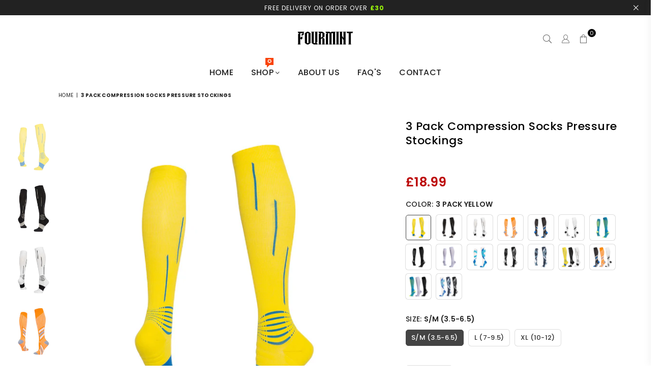

--- FILE ---
content_type: text/html; charset=utf-8
request_url: https://fourmint.com/fr/products/3-pack-compression-socks-pressure-stockings
body_size: 50535
content:
<!doctype html>
<html class="no-js" lang="fr" >
<head>
<script>
    window.dataLayer = window.dataLayer || [];
</script>
  
  <!-- Google Tag Manager -->
<script>(function(w,d,s,l,i){w[l]=w[l]||[];w[l].push({'gtm.start':
new Date().getTime(),event:'gtm.js'});var f=d.getElementsByTagName(s)[0],
j=d.createElement(s),dl=l!='dataLayer'?'&l='+l:'';j.async=true;j.src=
'https://www.googletagmanager.com/gtm.js?id='+i+dl;f.parentNode.insertBefore(j,f);
})(window,document,'script','dataLayer','GTM-WRSFSPS');</script>
<!-- End Google Tag Manager -->

  <!-- Microsoft UET Tags -->
<script>(function(w,d,t,r,u){var f,n,i;w[u]=w[u]||[],f=function(){var o={ti:"211020223", enableAutoSpaTracking: true};o.q=w[u],w[u]=new UET(o),w[u].push("pageLoad")},n=d.createElement(t),n.src=r,n.async=1,n.onload=n.onreadystatechange=function(){var s=this.readyState;s&&s!=="loaded"&&s!=="complete"||(f(),n.onload=n.onreadystatechange=null)},i=d.getElementsByTagName(t)[0],i.parentNode.insertBefore(n,i)})(window,document,"script","//bat.bing.com/bat.js","uetq");</script>
  <!-- Microsoft UET Tags --><meta charset="utf-8"><meta http-equiv="X-UA-Compatible" content="IE=edge,chrome=1"><meta name="viewport" content="width=device-width, initial-scale=1.0, maximum-scale=1.0, user-scalable=no"><meta name="theme-color" content="#000"><meta name="format-detection" content="telephone=no"><link rel="canonical" href="https://fourmint.com/fr/products/3-pack-compression-socks-pressure-stockings"><meta name="google-site-verification" content="Bd1u9pvj722sGVEa_JLqKMrjoFStj1_J0egkUheN6oU" /><link rel="dns-prefetch" href="https://fourmint.com" crossorigin><link rel="dns-prefetch" href="https://foumint.myshopify.com" crossorigin><link rel="dns-prefetch" href="https://cdn.shopify.com" crossorigin><link rel="dns-prefetch" href="https://fonts.shopifycdn.com" crossorigin><link rel="preconnect" href="https//fonts.shopifycdn.com/" crossorigin><link rel="preconnect" href="https//cdn.shopify.com" crossorigin><link rel="shortcut icon" href="//fourmint.com/cdn/shop/files/Black_White_Simple_Triangle_F_Letter_Logo_Design_32x32.png?v=1648285974" type="image/png"><title>3 Pack Compression Socks Pressure Stockings - Fourmint&ndash; FOURMINT</title><meta name="description" content="Fourmint 3 pack compression socks, these socks provide 20-30 mmHg of compression support, ideal for any activity, from traveling and work to running or long-time standing. Available in three sizes S/M, L and XL. Unisex, perfect for men and women."><!-- /snippets/social-meta-tags.liquid --> <meta name="keywords" content="FOURMINT, fourmint.com" /><meta name="author" content="AdornThemes"><meta property="og:site_name" content="FOURMINT"><meta property="og:url" content="https://fourmint.com/fr/products/3-pack-compression-socks-pressure-stockings"><meta property="og:title" content="3 Pack Compression Socks Pressure Stockings"><meta property="og:type" content="product"><meta property="og:description" content="Fourmint 3 pack compression socks, these socks provide 20-30 mmHg of compression support, ideal for any activity, from traveling and work to running or long-time standing. Available in three sizes S/M, L and XL. Unisex, perfect for men and women."><meta property="og:price:amount" content="18.99"><meta property="og:price:currency" content="GBP"><meta property="og:image" content="http://fourmint.com/cdn/shop/files/Fourmint_Compression_Socks_13_6f22b2b2-50af-42d0-bc65-35b796020ae8_1200x1200.png?v=1687228818"><meta property="og:image" content="http://fourmint.com/cdn/shop/files/Fourmint_Compression_Socks_11_19f817d4-eb5a-45fd-9aee-babaeaa47a47_1200x1200.png?v=1687228818"><meta property="og:image" content="http://fourmint.com/cdn/shop/files/Fourmint_Compression_Socks_12_af901dca-e972-40b3-a86d-658c76a124f2_1200x1200.png?v=1687228818"><meta property="og:image:secure_url" content="https://fourmint.com/cdn/shop/files/Fourmint_Compression_Socks_13_6f22b2b2-50af-42d0-bc65-35b796020ae8_1200x1200.png?v=1687228818"><meta property="og:image:secure_url" content="https://fourmint.com/cdn/shop/files/Fourmint_Compression_Socks_11_19f817d4-eb5a-45fd-9aee-babaeaa47a47_1200x1200.png?v=1687228818"><meta property="og:image:secure_url" content="https://fourmint.com/cdn/shop/files/Fourmint_Compression_Socks_12_af901dca-e972-40b3-a86d-658c76a124f2_1200x1200.png?v=1687228818"><meta name="twitter:card" content="summary_large_image"><meta name="twitter:title" content="3 Pack Compression Socks Pressure Stockings"><meta name="twitter:description" content="Fourmint 3 pack compression socks, these socks provide 20-30 mmHg of compression support, ideal for any activity, from traveling and work to running or long-time standing. Available in three sizes S/M, L and XL. Unisex, perfect for men and women.">
<link rel="preload" as="style" href="//fourmint.com/cdn/shop/t/62/assets/theme.css?v=158149093004935191981703829312"><link rel="preload" as="font" href="//fourmint.com/cdn/fonts/poppins/poppins_n4.0ba78fa5af9b0e1a374041b3ceaadf0a43b41362.woff2" type="font/woff2" crossorigin><link rel="preload" as="font" href="//fourmint.com/cdn/fonts/poppins/poppins_n7.56758dcf284489feb014a026f3727f2f20a54626.woff2" type="font/woff2" crossorigin><link rel="preload" as="font" href="//fourmint.com/cdn/shop/t/62/assets/adorn-icons.woff2?v=23110375483909177801667750322" type="font/woff2" crossorigin><style type="text/css">:root{--ft1:Poppins,sans-serif;--ft2:Poppins,sans-serif;--ft3:Poppins,sans-serif;--site_gutter:15px;--grid_gutter:30px;--grid_gutter_sm:15px;--input_height:38px;--input_height_sm:32px;--error:#d20000}@media (prefers-reduced-motion:no-preference){:root{scroll-behavior:smooth}}*,::after,::before{box-sizing:border-box}html{overflow-x:hidden}article,aside,details,figcaption,figure,footer,header,hgroup,main,menu,nav,section,summary{display:block}body,button,input,select,textarea{ font-family:-apple-system, BlinkMacSystemFont,"Segoe UI","Roboto","Oxygen","Ubuntu","Cantarell","Fira Sans","Droid Sans","Helvetica Neue",sans-serif;-webkit-font-smoothing:antialiased;-webkit-text-size-adjust:100%}a{background-color:transparent;text-decoration:none}a,img{outline:0!important;border:0}a,a:after, a:before,.anim{transition:all .3s ease-in-out}a:focus, a:hover{outline:0!important}code,pre{font-family:Consolas, monospace;font-size:1em}pre{overflow:auto}small,.txt--minor,.small-font{font-size:80%}.small-font {font-size:90%;}sub,sup{font-size:75%;line-height:0;position:relative;vertical-align:baseline}sup{top:-.5em}sub{bottom:-.25em}img{max-width:100%;border:0}table{width:100%;border-collapse:collapse;border-spacing:0}td,th{padding:0}textarea{overflow:auto;-webkit-appearance:none;-moz-appearance:none}[tabindex='-1']:focus{outline:0}form{margin:0}legend{border:0;padding:0}button,input,optgroup,select,textarea{color:inherit;font:inherit;margin:0;outline:0}button[disabled],input[disabled]{cursor:default}input[type=text],input[type=email],input[type=number],input[type=password],input[type=search],input[type=tel]{-webkit-appearance:none;-moz-appearance:none}button{cursor:pointer}input[type=submit]{cursor:pointer}[type=checkbox]+label,[type=radio]+label {display:inline-block;margin-bottom:0}label[for]{cursor:pointer}textarea{min-height:100px;resize:none;}input[type=checkbox],input[type=radio]{margin:0 5px 0 0;vertical-align:middle}select::-ms-expand{display:none}[role=button],a,button,input,label,select,textarea{touch-action:manipulation}.clearfix::after{content:'';display:table;clear:both}.clear{clear:both}.fallback_txt,.hidden_txt{position:absolute!important;overflow:hidden;clip:rect(0 0 0 0);height:1px;width:1px;margin:-1px;padding:0;border:0}.v_hidden,[data-shopify-xr-hidden]{visibility:hidden}.of_hidden{overflow:hidden}.of_auto{overflow:auto}.js-focus-hidden:focus{outline:0}.no-js:not(html),.no-js .js{display:none}.no-js .no-js:not(html){display:block}.skip-link:focus{clip:auto;width:auto;height:auto;margin:0;color:#111;background-color:#fff;padding:10px;opacity:1;z-index:10000;transition:none}blockquote{background:#f8f8f8;font-weight:600;font-size:15px;font-style:normal;text-align:center;padding:0 30px;margin:0}blockquote p+cite{margin-top:7.5px}blockquote cite{display:block;font-size:13px;font-style:inherit}p{margin:0 0 20px 0}p:last-child{margin-bottom:0}.fine-print{font-size:1.07692em;font-style:italic;margin:20px 0}.txt--emphasis{font-style:italic}svg:not(:root){overflow:hidden}.icon{display:inline-block;width:20px;height:20px;vertical-align:middle;fill:currentColor}.no-svg .icon{display:none}svg.icon:not(.icon--full-color) *{fill:inherit;stroke:inherit}.no-svg .fallback-txt{position:static!important;overflow:inherit;clip:none;height:auto;width:auto;margin:0}ol, ul{margin:0;padding:0}ol{list-style:decimal}li{list-style:none}.tb-wrap{max-width:100%;overflow:auto;-webkit-overflow-scrolling:touch}.vd-wrap{position:relative;overflow:hidden;max-width:100%;padding-bottom:56.25%;height:auto}.vd-wrap iframe{position:absolute;top:0;left:0;width:100%;height:100%}.form-vertical input,.form-vertical select,.form-vertical textarea{display:block;width:100%}.form-vertical [type=checkbox],.form-vertical [type=radio]{display:inline-block;width:auto;margin-right:5px}.grid{list-style:none;padding:0;margin:0 -15px;}.grid::after{content:'';display:table;clear:both}.grid__item{ padding-left:15px;padding-right:15px;float:left;width:100%}@media only screen and (max-width:1024px){.grid{margin:0 -7.5px}.grid__item{padding-left:7.5px;padding-right:7.5px}}.grid__item[class*="--push"]{position:relative}.grid--rev{direction:rtl;text-align:left}.grid--rev>.grid__item{direction:ltr;text-align:left;float:right}.col-1,.one-whole{width:100%}.col-2,.five-tenths,.four-eighths,.one-half,.three-sixths,.two-quarters,.wd-50{width:50%}.col-3,.one-third,.two-sixths{width:33.33333%}.four-sixths,.two-thirds{width:66.66667%}.col-4,.one-quarter,.two-eighths{width:25%}.six-eighths,.three-quarters{width:75%}.col-5,.one-fifth,.two-tenths{width:20%}.four-tenths,.two-fifths,.wd-40{width:40%}.six-tenths,.three-fifths,.wd-60{width:60%}.eight-tenths,.four-fifths,.wd-80{width:80%}.col-6,.one-sixth{width:16.66667%}.five-sixths{width:83.33333%}.col-7,.one-seventh{width:14.28571%}.col-8,.one-eighth{width:12.5%}.three-eighths{width:37.5%}.five-eighths{width:62.5%}.seven-eighths{width:87.5%}.col-9,.one-nineth{width:11.11111%}.col-10,.one-tenth{width:10%}.three-tenths,.wd-30{width:30%}.seven-tenths,.wd-70{width:70%}.nine-tenths,.wd-90{width:90%}.show{display:block!important}.hide{display:none!important}@media only screen and (min-width:767px){.medium-up--one-whole{width:100%}.medium-up--five-tenths,.medium-up--four-eighths,.medium-up--one-half,.medium-up--three-sixths,.medium-up--two-quarters{width:50%}.medium-up--one-third,.medium-up--two-sixths{width:33.33333%}.medium-up--four-sixths,.medium-up--two-thirds{width:66.66667%}.medium-up--one-quarter,.medium-up--two-eighths{width:25%}.medium-up--six-eighths,.medium-up--three-quarters{width:75%}.medium-up--one-fifth,.medium-up--two-tenths{width:20%}.medium-up--four-tenths,.medium-up--two-fifths{width:40%}.medium-up--six-tenths,.medium-up--three-fifths{width:60%}.medium-up--eight-tenths,.medium-up--four-fifths{width:80%}.medium-up--one-sixth{width:16.66667%}.medium-up--five-sixths{width:83.33333%}.medium-up--one-seventh{width:14.28571%}.medium-up--one-eighth{width:12.5%}.medium-up--three-eighths{width:37.5%}.medium-up--five-eighths{width:62.5%}.medium-up--seven-eighths{width:87.5%}.medium-up--one-nineth{width:11.11111%}.medium-up--one-tenth{width:10%}.medium-up--three-tenths{width:30%}.medium-up--seven-tenths{width:70%}.medium-up--nine-tenths{width:90%}.grid--uniform .medium-up--five-tenths:nth-child(2n+1),.grid--uniform .medium-up--four-eighths:nth-child(2n+1),.grid--uniform .medium-up--one-eighth:nth-child(8n+1),.grid--uniform .medium-up--one-fifth:nth-child(5n+1),.grid--uniform .medium-up--one-half:nth-child(2n+1),.grid--uniform .medium-up--one-quarter:nth-child(4n+1),.grid--uniform .medium-up--one-seventh:nth-child(7n+1),.grid--uniform .medium-up--one-sixth:nth-child(6n+1),.grid--uniform .medium-up--one-third:nth-child(3n+1),.grid--uniform .medium-up--three-sixths:nth-child(2n+1),.grid--uniform .medium-up--two-eighths:nth-child(4n+1),.grid--uniform .medium-up--two-sixths:nth-child(3n+1){clear:both}.medium-up--show{display:block!important}.medium-up--hide{display:none!important}}@media only screen and (min-width:1025px){.large-up--one-whole{width:100%}.large-up--five-tenths,.large-up--four-eighths,.large-up--one-half,.large-up--three-sixths,.large-up--two-quarters{width:50%}.large-up--one-third,.large-up--two-sixths{width:33.33333%}.large-up--four-sixths,.large-up--two-thirds{width:66.66667%}.large-up--one-quarter,.large-up--two-eighths{width:25%}.large-up--six-eighths,.large-up--three-quarters{width:75%}.large-up--one-fifth,.large-up--two-tenths{width:20%}.large-up--four-tenths,.large-up--two-fifths{width:40%}.large-up--six-tenths,.large-up--three-fifths{width:60%}.large-up--eight-tenths,.large-up--four-fifths{width:80%}.large-up--one-sixth{width:16.66667%}.large-up--five-sixths{width:83.33333%}.large-up--one-seventh{width:14.28571%}.large-up--one-eighth{width:12.5%}.large-up--three-eighths{width:37.5%}.large-up--five-eighths{width:62.5%}.large-up--seven-eighths{width:87.5%}.large-up--one-nineth{width:11.11111%}.large-up--one-tenth{width:10%}.large-up--three-tenths{width:30%}.large-up--seven-tenths{width:70%}.large-up--nine-tenths{width:90%}.grid--uniform .large-up--five-tenths:nth-child(2n+1),.grid--uniform .large-up--four-eighths:nth-child(2n+1),.grid--uniform .large-up--one-eighth:nth-child(8n+1),.grid--uniform .large-up--one-fifth:nth-child(5n+1),.grid--uniform .large-up--one-half:nth-child(2n+1),.grid--uniform .large-up--one-quarter:nth-child(4n+1),.grid--uniform .large-up--one-seventh:nth-child(7n+1),.grid--uniform .large-up--one-sixth:nth-child(6n+1),.grid--uniform .large-up--one-third:nth-child(3n+1),.grid--uniform .large-up--three-sixths:nth-child(2n+1),.grid--uniform .large-up--two-eighths:nth-child(4n+1),.grid--uniform .large-up--two-sixths:nth-child(3n+1){clear:both}.large-up--show{display:block!important}.large-up--hide{display:none!important}}@media only screen and (min-width:1280px){.widescreen--one-whole{width:100%}.widescreen--five-tenths,.widescreen--four-eighths,.widescreen--one-half,.widescreen--three-sixths,.widescreen--two-quarters{width:50%}.widescreen--one-third,.widescreen--two-sixths{width:33.33333%}.widescreen--four-sixths,.widescreen--two-thirds{width:66.66667%}.widescreen--one-quarter,.widescreen--two-eighths{width:25%}.widescreen--six-eighths,.widescreen--three-quarters{width:75%}.widescreen--one-fifth,.widescreen--two-tenths{width:20%}.widescreen--four-tenths,.widescreen--two-fifths{width:40%}.widescreen--six-tenths,.widescreen--three-fifths{width:60%}.widescreen--eight-tenths,.widescreen--four-fifths{width:80%}.widescreen--one-sixth{width:16.66667%}.widescreen--five-sixths{width:83.33333%}.widescreen--one-seventh{width:14.28571%}.widescreen--one-eighth{width:12.5%}.widescreen--three-eighths{width:37.5%}.widescreen--five-eighths{width:62.5%}.widescreen--seven-eighths{width:87.5%}.widescreen--one-nineth{width:11.11111%}.widescreen--one-tenth{width:10%}.widescreen--three-tenths{width:30%}.widescreen--seven-tenths{width:70%}.widescreen--nine-tenths{width:90%}.grid--uniform .widescreen--five-tenths:nth-child(2n+1),.grid--uniform .widescreen--four-eighths:nth-child(2n+1),.grid--uniform .widescreen--one-eighth:nth-child(8n+1),.grid--uniform .widescreen--one-fifth:nth-child(5n+1),.grid--uniform .widescreen--one-half:nth-child(2n+1),.grid--uniform .widescreen--one-quarter:nth-child(4n+1),.grid--uniform .widescreen--one-seventh:nth-child(7n+1),.grid--uniform .widescreen--one-sixth:nth-child(6n+1),.grid--uniform .widescreen--one-third:nth-child(3n+1),.grid--uniform .widescreen--three-sixths:nth-child(2n+1),.grid--uniform .widescreen--two-eighths:nth-child(4n+1),.grid--uniform .widescreen--two-sixths:nth-child(3n+1){clear:both}.widescreen--show{display:block!important}.widescreen--hide{display:none!important}}@media only screen and (min-width:767px) and (max-width:1024px){.medium--one-whole{width:100%}.medium--five-tenths,.medium--four-eighths,.medium--one-half,.medium--three-sixths,.medium--two-quarters{width:50%}.medium--one-third,.medium--two-sixths{width:33.33333%}.medium--four-sixths,.medium--two-thirds{width:66.66667%}.medium--one-quarter,.medium--two-eighths{width:25%}.medium--six-eighths,.medium--three-quarters{width:75%}.medium--one-fifth,.medium--two-tenths{width:20%}.medium--four-tenths,.medium--two-fifths{width:40%}.medium--six-tenths,.medium--three-fifths{width:60%}.medium--eight-tenths,.medium--four-fifths{width:80%}.medium--one-sixth{width:16.66667%}.medium--five-sixths{width:83.33333%}.medium--one-seventh{width:14.28571%}.medium--one-eighth{width:12.5%}.medium--three-eighths{width:37.5%}.medium--five-eighths{width:62.5%}.medium--seven-eighths{width:87.5%}.medium--one-nineth{width:11.11111%}.medium--one-tenth{width:10%}.medium--three-tenths{width:30%}.medium--seven-tenths{width:70%}.medium--nine-tenths{width:90%}.grid--uniform .medium--five-tenths:nth-child(2n+1),.grid--uniform .medium--four-eighths:nth-child(2n+1),.grid--uniform .medium--one-eighth:nth-child(8n+1),.grid--uniform .medium--one-fifth:nth-child(5n+1),.grid--uniform .medium--one-half:nth-child(2n+1),.grid--uniform .medium--one-quarter:nth-child(4n+1),.grid--uniform .medium--one-seventh:nth-child(7n+1),.grid--uniform .medium--one-sixth:nth-child(6n+1),.grid--uniform .medium--one-third:nth-child(3n+1),.grid--uniform .medium--three-sixths:nth-child(2n+1),.grid--uniform .medium--two-eighths:nth-child(4n+1),.grid--uniform .medium--two-sixths:nth-child(3n+1){clear:both}.medium--show{display:block!important}.medium--hide{display:none!important}}@media only screen and (max-width:766px){.grid{margin:0 -5px}.grid__item{padding-left:5px;padding-right:5px}.small--one-whole{width:100%}.small--five-tenths,.small--four-eighths,.small--one-half,.small--three-sixths,.small--two-quarters{width:50%}.small--one-third,.small--two-sixths{width:33.33333%}.small--four-sixths,.small--two-thirds{width:66.66667%}.small--one-quarter,.small--two-eighths{width:25%}.small--six-eighths,.small--three-quarters{width:75%}.small--one-fifth,.small--two-tenths{width:20%}.small--four-tenths,.small--two-fifths{width:40%}.small--six-tenths,.small--three-fifths{width:60%}.small--eight-tenths,.small--four-fifths{width:80%}.small--one-sixth{width:16.66667%}.small--five-sixths{width:83.33333%}.small--one-seventh{width:14.28571%}.small--one-eighth{width:12.5%}.small--three-eighths{width:37.5%}.small--five-eighths{width:62.5%}.small--seven-eighths{width:87.5%}.small--one-nineth{width:11.11111%}.small--one-tenth{width:10%}.small--three-tenths{width:30%}.small--seven-tenths{width:70%}.small--nine-tenths{width:90%}.grid--uniform .small--five-tenths:nth-child(2n+1),.grid--uniform .small--four-eighths:nth-child(2n+1),.grid--uniform .small--one-eighth:nth-child(8n+1),.grid--uniform .small--one-half:nth-child(2n+1),.grid--uniform .small--one-quarter:nth-child(4n+1),.grid--uniform .small--one-seventh:nth-child(7n+1),.grid--uniform .small--one-sixth:nth-child(6n+1),.grid--uniform .small--one-third:nth-child(3n+1),.grid--uniform .small--three-sixths:nth-child(2n+1),.grid--uniform .small--two-eighths:nth-child(4n+1),.grid--uniform .small--two-sixths:nth-child(3n+1),.grid--uniform.small--one-fifth:nth-child(5n+1){clear:both}.small--show{display:block!important}.small--hide{display:none!important}}.grid-tbl{display:table;table-layout:fixed;width:100%}.grid-tbl>.grid-col,.grid-tbl>.grid__item{float:none;display:table-cell;vertical-align:middle}.grid-products {margin:0 -15.0px;}.grid-products .grid__item{ padding-left:15.0px;padding-right:15.0px;}@media (max-width:767px){.grid-products {margin:0 -7.5px;}.grid-products .grid__item{ padding-left:7.5px;padding-right:7.5px;}}.m_auto {margin-left:auto;margin-right:auto}.m0 {margin:0!important}.mt0 {margin-top:0!important}.ml0 {margin-left:0!important}.mr0 {margin-right:0!important}.mb0 {margin-bottom:0!important}.ml5 {margin-left:5px}.mt5 {margin-top:5px}.mr5 {margin-right:5px}.mb5 {margin-bottom:5px}.ml10 {margin-left:10px}.mt10 {margin-top:10px}.mr10 {margin-right:10px}.mb10 {margin-bottom:10px}.ml15 {margin-left:15px}.mt15 {margin-top:15px}.mr15 {margin-right:15px}.mb15 {margin-bottom:15px}.ml20 {margin-left:20px}.mt20 {margin-top:20px}.mr20 {margin-right:20px}.mb20 {margin-bottom:20px}.ml25 {margin-left:25px}.mt25 {margin-top:25px}.mr25 {margin-right:25px}.mb25 {margin-bottom:25px}.ml30 {margin-left:30px}.mt30 {margin-top:30px}.mr30 {margin-right:30px}.mb30 {margin-bottom:30px}.pd0 {padding:0!important}.pd_t {padding-top:0}.pd_l {padding-left:0}.pd_r {padding-right:0}.pd_b {padding-bottom:0}.p5 {padding:5px}.p10 {padding:10px}.p15 {padding:15px}.p20 {padding:20px}.p25 {padding:25px}.p30 {padding:30px}.mt1 { margin-top:1px;}.mt2 { margin-top:2px;}.mt3 { margin-top:3px;}.mt4 { margin-top:4px;}.bdr_rd0{border-radius:0}.bdr_rd3{border-radius:3px}.bdr_rd4{border-radius:4px}.bdr_rd5{border-radius:5px}.bdr_rd6{border-radius:6px}.bdr_rd7{border-radius:7px}.bdr_rd8{border-radius:8px}.bdr_rd9{border-radius:9px}.bdr_rd10{border-radius:10px}.bdr_rd15{border-radius:15px}.bdr_rd50{border-radius:50%}.db{display:block}.dbi{display:inline-block}.dn {display:none}.pa {position:absolute}.pr {position:relative}.fwl{font-weight:300}.fwr{font-weight:400}.fwm{font-weight:500}.fwsb{font-weight:600}b,strong,.fwb{font-weight:700}em,.em{font-style:italic}.ttu{text-transform:uppercase}.ttl{text-transform:lowercase}.ttc{text-transform:capitalize}.ttn{text-transform:none}.tdn {text-decoration:none!important}.tdu {text-decoration:underline}.grid-sizer{width:25%;position:absolute}.w_auto {width:auto!important}.h_auto{height:auto}.w_100{width:100%!important}.h_100{height:100%!important}.img_fl{display:block;width:100%;height:auto}.imgWrapper{display:block;margin:auto}.bgImg{background-size:cover;background-repeat:no-repeat;background-position:center}.fl{display:flex}.fl1{flex:1}.f-row{flex-direction:row}.f-col{flex-direction:column}.f-wrap{flex-wrap:wrap}.f-nowrap{flex-wrap:nowrap}.f-jcs{justify-content:flex-start}.f-jce{justify-content:flex-end}.f-jcc{justify-content:center}.f-jcsb{justify-content:space-between}.f-jcsa{justify-content:space-around}.f-jcse{justify-content:space-evenly}.f-ais{align-items:flex-start}.f-aie{align-items:flex-end}.f-aic{align-items:center}.f-aib{align-items:baseline}.f-aist{align-items:stretch}.f-acs{align-content:flex-start}.f-ace{align-content:flex-end}.f-acc{align-content:center}.f-acsb{align-content:space-between}.f-acsa{align-content:space-around}.f-acst{align-content:stretch}.f-asa{align-self:auto}.f-ass{align-self:flex-start}.f-ase{align-self:flex-end}.f-asc{align-self:center}.f-asb{align-self:baseline}.f-asst{align-self:stretch}.order0{order:0}.order1{order:1}.order2{order:2}.order3{order:3}.tl{text-align:left!important}.tc{text-align:center!important}.tr{text-align:right!important}.tjc{text-align:justify;}@media (min-width:768px){.tl-md{text-align:left!important}.tc-md{text-align:center!important}.tr-md{text-align:right!important}.f-row-md{flex-direction:row}.f-col-md{flex-direction:column}.f-wrap-md{flex-wrap:wrap}.f-nowrap-md{flex-wrap:nowrap}.f-jcs-md{justify-content:flex-start}.f-jce-md{justify-content:flex-end}.f-jcc-md{justify-content:center}.f-jcsb-md{justify-content:space-between}.f-jcsa-md{justify-content:space-around}.f-jcse-md{justify-content:space-evenly}.f-ais-md{align-items:flex-start}.f-aie-md{align-items:flex-end}.f-aic-md{align-items:center}.f-aib-md{align-items:baseline}.f-aist-md{align-items:stretch}.f-acs-md{align-content:flex-start}.f-ace-md{align-content:flex-end}.f-acc-md{align-content:center}.f-acsb-md{align-content:space-between}.f-acsa-md{align-content:space-around}.f-acst-md{align-content:stretch}.f-asa-md{align-self:auto}.f-ass-md{align-self:flex-start}.f-ase-md{align-self:flex-end}.f-asc-md{align-self:center}.f-asb-md{align-self:baseline}.f-asst-md{align-self:stretch}}@media (min-width:1025px){.f-row-lg{flex-direction:row}.f-col-lg{flex-direction:column}.f-wrap-lg{flex-wrap:wrap}.f-nowrap-lg{flex-wrap:nowrap}.tl-lg {text-align:left!important}.tc-lg {text-align:center!important}.tr-lg {text-align:right!important}}@media (min-width:1280px){.f-wrap-xl{flex-wrap:wrap}.f-col-xl{flex-direction:column}.tl-xl {text-align:left!important}.tc-xl {text-align:center!important}.tr-xl {text-align:right!important}}@font-face {font-family: Poppins;font-weight: 300;font-style: normal;font-display: swap;src: url("//fourmint.com/cdn/fonts/poppins/poppins_n3.05f58335c3209cce17da4f1f1ab324ebe2982441.woff2") format("woff2"), url("//fourmint.com/cdn/fonts/poppins/poppins_n3.6971368e1f131d2c8ff8e3a44a36b577fdda3ff5.woff") format("woff");}@font-face {font-family: Poppins;font-weight: 400;font-style: normal;font-display: swap;src: url("//fourmint.com/cdn/fonts/poppins/poppins_n4.0ba78fa5af9b0e1a374041b3ceaadf0a43b41362.woff2") format("woff2"), url("//fourmint.com/cdn/fonts/poppins/poppins_n4.214741a72ff2596839fc9760ee7a770386cf16ca.woff") format("woff");}@font-face {font-family: Poppins;font-weight: 500;font-style: normal;font-display: swap;src: url("//fourmint.com/cdn/fonts/poppins/poppins_n5.ad5b4b72b59a00358afc706450c864c3c8323842.woff2") format("woff2"), url("//fourmint.com/cdn/fonts/poppins/poppins_n5.33757fdf985af2d24b32fcd84c9a09224d4b2c39.woff") format("woff");}@font-face {font-family: Poppins;font-weight: 600;font-style: normal;font-display: swap;src: url("//fourmint.com/cdn/fonts/poppins/poppins_n6.aa29d4918bc243723d56b59572e18228ed0786f6.woff2") format("woff2"), url("//fourmint.com/cdn/fonts/poppins/poppins_n6.5f815d845fe073750885d5b7e619ee00e8111208.woff") format("woff");}@font-face {font-family: Poppins;font-weight: 700;font-style: normal;font-display: swap;src: url("//fourmint.com/cdn/fonts/poppins/poppins_n7.56758dcf284489feb014a026f3727f2f20a54626.woff2") format("woff2"), url("//fourmint.com/cdn/fonts/poppins/poppins_n7.f34f55d9b3d3205d2cd6f64955ff4b36f0cfd8da.woff") format("woff");}@font-face {font-family: Poppins;font-weight: 800;font-style: normal;font-display: swap;src: url("//fourmint.com/cdn/fonts/poppins/poppins_n8.580200d05bca09e2e0c6f4c922047c227dfa8e8c.woff2") format("woff2"), url("//fourmint.com/cdn/fonts/poppins/poppins_n8.f4450f472fdcbe9e829f3583ebd559988f5a3d25.woff") format("woff");}@font-face {font-family: Poppins;font-weight: 900;font-style: normal;font-display: swap;src: url("//fourmint.com/cdn/fonts/poppins/poppins_n9.eb6b9ef01b62e777a960bfd02fc9fb4918cd3eab.woff2") format("woff2"), url("//fourmint.com/cdn/fonts/poppins/poppins_n9.6501a5bd018e348b6d5d6e8c335f9e7d32a80c36.woff") format("woff");}@font-face{font-family:Adorn-Icons;src:url("//fourmint.com/cdn/shop/t/62/assets/adorn-icons.woff2?v=23110375483909177801667750322") format('woff2'),url("//fourmint.com/cdn/shop/t/62/assets/adorn-icons.woff?v=3660380726993999231667750322") format('woff');font-weight:400;font-style:normal;font-display:swap}.at{font:normal normal normal 15px/1 Adorn-Icons;speak:none;text-transform:none;display:inline-block;vertical-align:middle;text-rendering:auto;-webkit-font-smoothing:antialiased;-moz-osx-font-smoothing:grayscale}</style><link href="//fourmint.com/cdn/shop/t/62/assets/theme.css?v=158149093004935191981703829312" rel="stylesheet" type="text/css" media="all" /><link rel="preload" href="//fourmint.com/cdn/shop/t/62/assets/jquery.min.js?v=11054033913403182911667750322" as="script"><link rel="preload" href="//fourmint.com/cdn/shop/t/62/assets/vendor.min.js?v=53531327463237195191667750322" as="script"><script src="//fourmint.com/cdn/shop/t/62/assets/jquery.min.js?v=11054033913403182911667750322" defer="defer"></script><script>var theme = {strings:{addToCart:"Ajouter au panier",soldOut:"Épuisé",unavailable:"Non disponible",showMore:"Voir plus",showLess:"Afficher moins"},mlcurrency:false,moneyFormat:"£{{amount}}",currencyFormat:"money_format",shopCurrency:"GBP",autoCurrencies:true,money_currency_format:"£{{amount}} GBP",money_format:"£{{amount}}",ajax_cart:true,fixedHeader:true,animation:false,animationMobile:true,searchresult:"See all results",wlAvailable:"Available in Wishlist",rtl:false,days:"Days",hours:"Hrs",minuts:"Min",seconds:"Sec",};document.documentElement.className = document.documentElement.className.replace('no-js', 'js');window.lazySizesConfig = window.lazySizesConfig || {};window.lazySizesConfig.loadMode = 1;window.lazySizesConfig.expand = 10;window.lazySizesConfig.expFactor = 1.5;window.lazySizesConfig.loadHidden = false;var Metatheme = null,thm = 'Optimal', shpeml = 'services@fourmint.com', dmn = window.location.hostname;</script><script src="//fourmint.com/cdn/shop/t/62/assets/vendor.min.js?v=53531327463237195191667750322" defer="defer"></script>
   <script>window.performance && window.performance.mark && window.performance.mark('shopify.content_for_header.start');</script><meta name="google-site-verification" content="cX2MbqezUIiMyYkGrf5zqaOb4Qqu0qml8XdsjBRe-MY">
<meta id="shopify-digital-wallet" name="shopify-digital-wallet" content="/18684280883/digital_wallets/dialog">
<meta name="shopify-checkout-api-token" content="f0aca9a3a59c65ee55a6e1ed1b29ac50">
<meta id="in-context-paypal-metadata" data-shop-id="18684280883" data-venmo-supported="false" data-environment="production" data-locale="fr_FR" data-paypal-v4="true" data-currency="GBP">
<link rel="alternate" hreflang="x-default" href="https://fourmint.com/products/3-pack-compression-socks-pressure-stockings">
<link rel="alternate" hreflang="en" href="https://fourmint.com/products/3-pack-compression-socks-pressure-stockings">
<link rel="alternate" hreflang="fr" href="https://fourmint.com/fr/products/3-pack-compression-socks-pressure-stockings">
<link rel="alternate" hreflang="eo" href="https://fourmint.com/eo/products/3-pack-compression-socks-pressure-stockings">
<link rel="alternate" hreflang="nl" href="https://fourmint.com/nl/products/3-pack-compression-socks-pressure-stockings">
<link rel="alternate" type="application/json+oembed" href="https://fourmint.com/fr/products/3-pack-compression-socks-pressure-stockings.oembed">
<script async="async" data-src="/checkouts/internal/preloads.js?locale=fr-GB"></script>
<script id="shopify-features" type="application/json">{"accessToken":"f0aca9a3a59c65ee55a6e1ed1b29ac50","betas":["rich-media-storefront-analytics"],"domain":"fourmint.com","predictiveSearch":true,"shopId":18684280883,"locale":"fr"}</script>
<script>var Shopify = Shopify || {};
Shopify.shop = "foumint.myshopify.com";
Shopify.locale = "fr";
Shopify.currency = {"active":"GBP","rate":"1.0"};
Shopify.country = "GB";
Shopify.theme = {"name":"Optimal-11\/6-2.0","id":124333621299,"schema_name":"Optimal","schema_version":"v2.0","theme_store_id":null,"role":"main"};
Shopify.theme.handle = "null";
Shopify.theme.style = {"id":null,"handle":null};
Shopify.cdnHost = "fourmint.com/cdn";
Shopify.routes = Shopify.routes || {};
Shopify.routes.root = "/fr/";</script>
<script type="module">!function(o){(o.Shopify=o.Shopify||{}).modules=!0}(window);</script>
<script>!function(o){function n(){var o=[];function n(){o.push(Array.prototype.slice.apply(arguments))}return n.q=o,n}var t=o.Shopify=o.Shopify||{};t.loadFeatures=n(),t.autoloadFeatures=n()}(window);</script>
<script id="shop-js-analytics" type="application/json">{"pageType":"product"}</script>
<script defer="defer" async type="module" data-src="//fourmint.com/cdn/shopifycloud/shop-js/modules/v2/client.init-shop-cart-sync_INwxTpsh.fr.esm.js"></script>
<script defer="defer" async type="module" data-src="//fourmint.com/cdn/shopifycloud/shop-js/modules/v2/chunk.common_YNAa1F1g.esm.js"></script>
<script type="module">
  await import("//fourmint.com/cdn/shopifycloud/shop-js/modules/v2/client.init-shop-cart-sync_INwxTpsh.fr.esm.js");
await import("//fourmint.com/cdn/shopifycloud/shop-js/modules/v2/chunk.common_YNAa1F1g.esm.js");

  window.Shopify.SignInWithShop?.initShopCartSync?.({"fedCMEnabled":true,"windoidEnabled":true});

</script>
<script>(function() {
  var isLoaded = false;
  function asyncLoad() {
    if (isLoaded) return;
    isLoaded = true;
    var urls = ["https:\/\/d1639lhkj5l89m.cloudfront.net\/js\/storefront\/uppromote.js?shop=foumint.myshopify.com"];
    for (var i = 0; i < urls.length; i++) {
      var s = document.createElement('script');
      s.type = 'text/javascript';
      s.async = true;
      s.src = urls[i];
      var x = document.getElementsByTagName('script')[0];
      x.parentNode.insertBefore(s, x);
    }
  };
  document.addEventListener('StartAsyncLoading',function(event){asyncLoad();});if(window.attachEvent) {
    window.attachEvent('onload', function(){});
  } else {
    window.addEventListener('load', function(){}, false);
  }
})();</script>
<script id="__st">var __st={"a":18684280883,"offset":0,"reqid":"fdea0d73-a675-437d-9978-6c03ee1e8bb5-1768951731","pageurl":"fourmint.com\/fr\/products\/3-pack-compression-socks-pressure-stockings","u":"eb2e19c0bc5d","p":"product","rtyp":"product","rid":6926772469811};</script>
<script>window.ShopifyPaypalV4VisibilityTracking = true;</script>
<script id="captcha-bootstrap">!function(){'use strict';const t='contact',e='account',n='new_comment',o=[[t,t],['blogs',n],['comments',n],[t,'customer']],c=[[e,'customer_login'],[e,'guest_login'],[e,'recover_customer_password'],[e,'create_customer']],r=t=>t.map((([t,e])=>`form[action*='/${t}']:not([data-nocaptcha='true']) input[name='form_type'][value='${e}']`)).join(','),a=t=>()=>t?[...document.querySelectorAll(t)].map((t=>t.form)):[];function s(){const t=[...o],e=r(t);return a(e)}const i='password',u='form_key',d=['recaptcha-v3-token','g-recaptcha-response','h-captcha-response',i],f=()=>{try{return window.sessionStorage}catch{return}},m='__shopify_v',_=t=>t.elements[u];function p(t,e,n=!1){try{const o=window.sessionStorage,c=JSON.parse(o.getItem(e)),{data:r}=function(t){const{data:e,action:n}=t;return t[m]||n?{data:e,action:n}:{data:t,action:n}}(c);for(const[e,n]of Object.entries(r))t.elements[e]&&(t.elements[e].value=n);n&&o.removeItem(e)}catch(o){console.error('form repopulation failed',{error:o})}}const l='form_type',E='cptcha';function T(t){t.dataset[E]=!0}const w=window,h=w.document,L='Shopify',v='ce_forms',y='captcha';let A=!1;((t,e)=>{const n=(g='f06e6c50-85a8-45c8-87d0-21a2b65856fe',I='https://cdn.shopify.com/shopifycloud/storefront-forms-hcaptcha/ce_storefront_forms_captcha_hcaptcha.v1.5.2.iife.js',D={infoText:'Protégé par hCaptcha',privacyText:'Confidentialité',termsText:'Conditions'},(t,e,n)=>{const o=w[L][v],c=o.bindForm;if(c)return c(t,g,e,D).then(n);var r;o.q.push([[t,g,e,D],n]),r=I,A||(h.body.append(Object.assign(h.createElement('script'),{id:'captcha-provider',async:!0,src:r})),A=!0)});var g,I,D;w[L]=w[L]||{},w[L][v]=w[L][v]||{},w[L][v].q=[],w[L][y]=w[L][y]||{},w[L][y].protect=function(t,e){n(t,void 0,e),T(t)},Object.freeze(w[L][y]),function(t,e,n,w,h,L){const[v,y,A,g]=function(t,e,n){const i=e?o:[],u=t?c:[],d=[...i,...u],f=r(d),m=r(i),_=r(d.filter((([t,e])=>n.includes(e))));return[a(f),a(m),a(_),s()]}(w,h,L),I=t=>{const e=t.target;return e instanceof HTMLFormElement?e:e&&e.form},D=t=>v().includes(t);t.addEventListener('submit',(t=>{const e=I(t);if(!e)return;const n=D(e)&&!e.dataset.hcaptchaBound&&!e.dataset.recaptchaBound,o=_(e),c=g().includes(e)&&(!o||!o.value);(n||c)&&t.preventDefault(),c&&!n&&(function(t){try{if(!f())return;!function(t){const e=f();if(!e)return;const n=_(t);if(!n)return;const o=n.value;o&&e.removeItem(o)}(t);const e=Array.from(Array(32),(()=>Math.random().toString(36)[2])).join('');!function(t,e){_(t)||t.append(Object.assign(document.createElement('input'),{type:'hidden',name:u})),t.elements[u].value=e}(t,e),function(t,e){const n=f();if(!n)return;const o=[...t.querySelectorAll(`input[type='${i}']`)].map((({name:t})=>t)),c=[...d,...o],r={};for(const[a,s]of new FormData(t).entries())c.includes(a)||(r[a]=s);n.setItem(e,JSON.stringify({[m]:1,action:t.action,data:r}))}(t,e)}catch(e){console.error('failed to persist form',e)}}(e),e.submit())}));const S=(t,e)=>{t&&!t.dataset[E]&&(n(t,e.some((e=>e===t))),T(t))};for(const o of['focusin','change'])t.addEventListener(o,(t=>{const e=I(t);D(e)&&S(e,y())}));const B=e.get('form_key'),M=e.get(l),P=B&&M;t.addEventListener('DOMContentLoaded',(()=>{const t=y();if(P)for(const e of t)e.elements[l].value===M&&p(e,B);[...new Set([...A(),...v().filter((t=>'true'===t.dataset.shopifyCaptcha))])].forEach((e=>S(e,t)))}))}(h,new URLSearchParams(w.location.search),n,t,e,['guest_login'])})(!0,!1)}();</script>
<script integrity="sha256-4kQ18oKyAcykRKYeNunJcIwy7WH5gtpwJnB7kiuLZ1E=" data-source-attribution="shopify.loadfeatures" defer="defer" data-src="//fourmint.com/cdn/shopifycloud/storefront/assets/storefront/load_feature-a0a9edcb.js" crossorigin="anonymous"></script>
<script data-source-attribution="shopify.dynamic_checkout.dynamic.init">var Shopify=Shopify||{};Shopify.PaymentButton=Shopify.PaymentButton||{isStorefrontPortableWallets:!0,init:function(){window.Shopify.PaymentButton.init=function(){};var t=document.createElement("script");t.data-src="https://fourmint.com/cdn/shopifycloud/portable-wallets/latest/portable-wallets.fr.js",t.type="module",document.head.appendChild(t)}};
</script>
<script data-source-attribution="shopify.dynamic_checkout.buyer_consent">
  function portableWalletsHideBuyerConsent(e){var t=document.getElementById("shopify-buyer-consent"),n=document.getElementById("shopify-subscription-policy-button");t&&n&&(t.classList.add("hidden"),t.setAttribute("aria-hidden","true"),n.removeEventListener("click",e))}function portableWalletsShowBuyerConsent(e){var t=document.getElementById("shopify-buyer-consent"),n=document.getElementById("shopify-subscription-policy-button");t&&n&&(t.classList.remove("hidden"),t.removeAttribute("aria-hidden"),n.addEventListener("click",e))}window.Shopify?.PaymentButton&&(window.Shopify.PaymentButton.hideBuyerConsent=portableWalletsHideBuyerConsent,window.Shopify.PaymentButton.showBuyerConsent=portableWalletsShowBuyerConsent);
</script>
<script>
  function portableWalletsCleanup(e){e&&e.src&&console.error("Failed to load portable wallets script "+e.src);var t=document.querySelectorAll("shopify-accelerated-checkout .shopify-payment-button__skeleton, shopify-accelerated-checkout-cart .wallet-cart-button__skeleton"),e=document.getElementById("shopify-buyer-consent");for(let e=0;e<t.length;e++)t[e].remove();e&&e.remove()}function portableWalletsNotLoadedAsModule(e){e instanceof ErrorEvent&&"string"==typeof e.message&&e.message.includes("import.meta")&&"string"==typeof e.filename&&e.filename.includes("portable-wallets")&&(window.removeEventListener("error",portableWalletsNotLoadedAsModule),window.Shopify.PaymentButton.failedToLoad=e,"loading"===document.readyState?document.addEventListener("DOMContentLoaded",window.Shopify.PaymentButton.init):window.Shopify.PaymentButton.init())}window.addEventListener("error",portableWalletsNotLoadedAsModule);
</script>

<script type="module" data-src="https://fourmint.com/cdn/shopifycloud/portable-wallets/latest/portable-wallets.fr.js" onError="portableWalletsCleanup(this)" crossorigin="anonymous"></script>
<script nomodule>
  document.addEventListener("DOMContentLoaded", portableWalletsCleanup);
</script>

<link id="shopify-accelerated-checkout-styles" rel="stylesheet" media="screen" href="https://fourmint.com/cdn/shopifycloud/portable-wallets/latest/accelerated-checkout-backwards-compat.css" crossorigin="anonymous">
<style id="shopify-accelerated-checkout-cart">
        #shopify-buyer-consent {
  margin-top: 1em;
  display: inline-block;
  width: 100%;
}

#shopify-buyer-consent.hidden {
  display: none;
}

#shopify-subscription-policy-button {
  background: none;
  border: none;
  padding: 0;
  text-decoration: underline;
  font-size: inherit;
  cursor: pointer;
}

#shopify-subscription-policy-button::before {
  box-shadow: none;
}

      </style>

<script>window.performance && window.performance.mark && window.performance.mark('shopify.content_for_header.end');</script>
<!-- Start of Judge.me Core -->
<link rel="dns-prefetch" href="https://cdn.judge.me/">
<script data-cfasync='false' class='jdgm-settings-script'>window.jdgmSettings={"pagination":5,"disable_web_reviews":false,"badge_no_review_text":"No reviews","badge_n_reviews_text":"{{ n }} review/reviews","hide_badge_preview_if_no_reviews":true,"badge_hide_text":false,"enforce_center_preview_badge":false,"widget_title":"Customer Reviews","widget_open_form_text":"Write a review","widget_close_form_text":"Cancel review","widget_refresh_page_text":"Refresh page","widget_summary_text":"Based on {{ number_of_reviews }} review/reviews","widget_no_review_text":"Be the first to write a review","widget_name_field_text":"Display name","widget_verified_name_field_text":"Verified Name (public)","widget_name_placeholder_text":"Display name","widget_required_field_error_text":"This field is required.","widget_email_field_text":"Email address","widget_verified_email_field_text":"Verified Email (private, can not be edited)","widget_email_placeholder_text":"Your email address","widget_email_field_error_text":"Please enter a valid email address.","widget_rating_field_text":"Rating","widget_review_title_field_text":"Review Title","widget_review_title_placeholder_text":"Give your review a title","widget_review_body_field_text":"Review content","widget_review_body_placeholder_text":"Start writing here...","widget_pictures_field_text":"Picture/Video (optional)","widget_submit_review_text":"Submit Review","widget_submit_verified_review_text":"Submit Verified Review","widget_submit_success_msg_with_auto_publish":"Thank you! Please refresh the page in a few moments to see your review. You can remove or edit your review by logging into \u003ca href='https://judge.me/login' target='_blank' rel='nofollow noopener'\u003eJudge.me\u003c/a\u003e","widget_submit_success_msg_no_auto_publish":"Thank you! Your review will be published as soon as it is approved by the shop admin. You can remove or edit your review by logging into \u003ca href='https://judge.me/login' target='_blank' rel='nofollow noopener'\u003eJudge.me\u003c/a\u003e","widget_show_default_reviews_out_of_total_text":"Showing {{ n_reviews_shown }} out of {{ n_reviews }} reviews.","widget_show_all_link_text":"Show all","widget_show_less_link_text":"Show less","widget_author_said_text":"{{ reviewer_name }} said:","widget_days_text":"{{ n }} days ago","widget_weeks_text":"{{ n }} week/weeks ago","widget_months_text":"{{ n }} month/months ago","widget_years_text":"{{ n }} year/years ago","widget_yesterday_text":"Yesterday","widget_today_text":"Today","widget_replied_text":"\u003e\u003e {{ shop_name }} replied:","widget_read_more_text":"Read more","widget_reviewer_name_as_initial":"","widget_rating_filter_color":"#fbcd0a","widget_rating_filter_see_all_text":"See all reviews","widget_sorting_most_recent_text":"Most Recent","widget_sorting_highest_rating_text":"Highest Rating","widget_sorting_lowest_rating_text":"Lowest Rating","widget_sorting_with_pictures_text":"Only Pictures","widget_sorting_most_helpful_text":"Most Helpful","widget_open_question_form_text":"Ask a question","widget_reviews_subtab_text":"Reviews","widget_questions_subtab_text":"Questions","widget_question_label_text":"Question","widget_answer_label_text":"Answer","widget_question_placeholder_text":"Write your question here","widget_submit_question_text":"Submit Question","widget_question_submit_success_text":"Thank you for your question! We will notify you once it gets answered.","verified_badge_text":"Verified","verified_badge_bg_color":"","verified_badge_text_color":"","verified_badge_placement":"left-of-reviewer-name","widget_review_max_height":"","widget_hide_border":false,"widget_social_share":false,"widget_thumb":false,"widget_review_location_show":false,"widget_location_format":"","all_reviews_include_out_of_store_products":true,"all_reviews_out_of_store_text":"(out of store)","all_reviews_pagination":100,"all_reviews_product_name_prefix_text":"about","enable_review_pictures":false,"enable_question_anwser":false,"widget_theme":"default","review_date_format":"mm/dd/yyyy","default_sort_method":"most-recent","widget_product_reviews_subtab_text":"Product Reviews","widget_shop_reviews_subtab_text":"Shop Reviews","widget_other_products_reviews_text":"Reviews for other products","widget_store_reviews_subtab_text":"Store reviews","widget_no_store_reviews_text":"This store hasn't received any reviews yet","widget_web_restriction_product_reviews_text":"This product hasn't received any reviews yet","widget_no_items_text":"No items found","widget_show_more_text":"Show more","widget_write_a_store_review_text":"Write a Store Review","widget_other_languages_heading":"Reviews in Other Languages","widget_translate_review_text":"Translate review to {{ language }}","widget_translating_review_text":"Translating...","widget_show_original_translation_text":"Show original ({{ language }})","widget_translate_review_failed_text":"Review couldn't be translated.","widget_translate_review_retry_text":"Retry","widget_translate_review_try_again_later_text":"Try again later","show_product_url_for_grouped_product":false,"widget_sorting_pictures_first_text":"Pictures First","show_pictures_on_all_rev_page_mobile":false,"show_pictures_on_all_rev_page_desktop":false,"floating_tab_hide_mobile_install_preference":false,"floating_tab_button_name":"★ Reviews","floating_tab_title":"Let customers speak for us","floating_tab_button_color":"","floating_tab_button_background_color":"","floating_tab_url":"","floating_tab_url_enabled":false,"floating_tab_tab_style":"text","all_reviews_text_badge_text":"Customers rate us {{ shop.metafields.judgeme.all_reviews_rating | round: 1 }}/5 based on {{ shop.metafields.judgeme.all_reviews_count }} reviews.","all_reviews_text_badge_text_branded_style":"{{ shop.metafields.judgeme.all_reviews_rating | round: 1 }} out of 5 stars based on {{ shop.metafields.judgeme.all_reviews_count }} reviews","is_all_reviews_text_badge_a_link":false,"show_stars_for_all_reviews_text_badge":false,"all_reviews_text_badge_url":"","all_reviews_text_style":"text","all_reviews_text_color_style":"judgeme_brand_color","all_reviews_text_color":"#108474","all_reviews_text_show_jm_brand":true,"featured_carousel_show_header":true,"featured_carousel_title":"Latest Reviews","testimonials_carousel_title":"Customers are saying","videos_carousel_title":"Real customer stories","cards_carousel_title":"Customers are saying","featured_carousel_count_text":"from {{ n }} reviews","featured_carousel_add_link_to_all_reviews_page":false,"featured_carousel_url":"","featured_carousel_show_images":true,"featured_carousel_autoslide_interval":5,"featured_carousel_arrows_on_the_sides":false,"featured_carousel_height":250,"featured_carousel_width":80,"featured_carousel_image_size":0,"featured_carousel_image_height":250,"featured_carousel_arrow_color":"#eeeeee","verified_count_badge_style":"vintage","verified_count_badge_orientation":"horizontal","verified_count_badge_color_style":"judgeme_brand_color","verified_count_badge_color":"#108474","is_verified_count_badge_a_link":false,"verified_count_badge_url":"","verified_count_badge_show_jm_brand":true,"widget_rating_preset_default":5,"widget_first_sub_tab":"product-reviews","widget_show_histogram":true,"widget_histogram_use_custom_color":false,"widget_pagination_use_custom_color":false,"widget_star_use_custom_color":false,"widget_verified_badge_use_custom_color":false,"widget_write_review_use_custom_color":false,"picture_reminder_submit_button":"Upload Pictures","enable_review_videos":false,"mute_video_by_default":false,"widget_sorting_videos_first_text":"Videos First","widget_review_pending_text":"Pending","featured_carousel_items_for_large_screen":3,"social_share_options_order":"Facebook,Twitter","remove_microdata_snippet":false,"disable_json_ld":false,"enable_json_ld_products":false,"preview_badge_show_question_text":false,"preview_badge_no_question_text":"No questions","preview_badge_n_question_text":"{{ number_of_questions }} question/questions","qa_badge_show_icon":false,"qa_badge_position":"same-row","remove_judgeme_branding":false,"widget_add_search_bar":false,"widget_search_bar_placeholder":"Search","widget_sorting_verified_only_text":"Verified only","featured_carousel_theme":"default","featured_carousel_show_rating":true,"featured_carousel_show_title":true,"featured_carousel_show_body":true,"featured_carousel_show_date":false,"featured_carousel_show_reviewer":true,"featured_carousel_show_product":false,"featured_carousel_header_background_color":"#108474","featured_carousel_header_text_color":"#ffffff","featured_carousel_name_product_separator":"reviewed","featured_carousel_full_star_background":"#108474","featured_carousel_empty_star_background":"#dadada","featured_carousel_vertical_theme_background":"#f9fafb","featured_carousel_verified_badge_enable":false,"featured_carousel_verified_badge_color":"#108474","featured_carousel_border_style":"round","featured_carousel_review_line_length_limit":3,"featured_carousel_more_reviews_button_text":"Read more reviews","featured_carousel_view_product_button_text":"View product","all_reviews_page_load_reviews_on":"scroll","all_reviews_page_load_more_text":"Load More Reviews","disable_fb_tab_reviews":false,"enable_ajax_cdn_cache":false,"widget_public_name_text":"displayed publicly like","default_reviewer_name":"John Smith","default_reviewer_name_has_non_latin":true,"widget_reviewer_anonymous":"Anonymous","medals_widget_title":"Judge.me Review Medals","medals_widget_background_color":"#f9fafb","medals_widget_position":"footer_all_pages","medals_widget_border_color":"#f9fafb","medals_widget_verified_text_position":"left","medals_widget_use_monochromatic_version":false,"medals_widget_elements_color":"#108474","show_reviewer_avatar":true,"widget_invalid_yt_video_url_error_text":"Not a YouTube video URL","widget_max_length_field_error_text":"Please enter no more than {0} characters.","widget_show_country_flag":false,"widget_show_collected_via_shop_app":true,"widget_verified_by_shop_badge_style":"light","widget_verified_by_shop_text":"Verified by Shop","widget_show_photo_gallery":false,"widget_load_with_code_splitting":true,"widget_ugc_install_preference":false,"widget_ugc_title":"Made by us, Shared by you","widget_ugc_subtitle":"Tag us to see your picture featured in our page","widget_ugc_arrows_color":"#ffffff","widget_ugc_primary_button_text":"Buy Now","widget_ugc_primary_button_background_color":"#108474","widget_ugc_primary_button_text_color":"#ffffff","widget_ugc_primary_button_border_width":"0","widget_ugc_primary_button_border_style":"none","widget_ugc_primary_button_border_color":"#108474","widget_ugc_primary_button_border_radius":"25","widget_ugc_secondary_button_text":"Load More","widget_ugc_secondary_button_background_color":"#ffffff","widget_ugc_secondary_button_text_color":"#108474","widget_ugc_secondary_button_border_width":"2","widget_ugc_secondary_button_border_style":"solid","widget_ugc_secondary_button_border_color":"#108474","widget_ugc_secondary_button_border_radius":"25","widget_ugc_reviews_button_text":"View Reviews","widget_ugc_reviews_button_background_color":"#ffffff","widget_ugc_reviews_button_text_color":"#108474","widget_ugc_reviews_button_border_width":"2","widget_ugc_reviews_button_border_style":"solid","widget_ugc_reviews_button_border_color":"#108474","widget_ugc_reviews_button_border_radius":"25","widget_ugc_reviews_button_link_to":"judgeme-reviews-page","widget_ugc_show_post_date":true,"widget_ugc_max_width":"800","widget_rating_metafield_value_type":true,"widget_primary_color":"#108474","widget_enable_secondary_color":false,"widget_secondary_color":"#edf5f5","widget_summary_average_rating_text":"{{ average_rating }} out of 5","widget_media_grid_title":"Customer photos \u0026 videos","widget_media_grid_see_more_text":"See more","widget_round_style":false,"widget_show_product_medals":true,"widget_verified_by_judgeme_text":"Verified by Judge.me","widget_show_store_medals":true,"widget_verified_by_judgeme_text_in_store_medals":"Verified by Judge.me","widget_media_field_exceed_quantity_message":"Sorry, we can only accept {{ max_media }} for one review.","widget_media_field_exceed_limit_message":"{{ file_name }} is too large, please select a {{ media_type }} less than {{ size_limit }}MB.","widget_review_submitted_text":"Review Submitted!","widget_question_submitted_text":"Question Submitted!","widget_close_form_text_question":"Cancel","widget_write_your_answer_here_text":"Write your answer here","widget_enabled_branded_link":true,"widget_show_collected_by_judgeme":true,"widget_reviewer_name_color":"","widget_write_review_text_color":"","widget_write_review_bg_color":"","widget_collected_by_judgeme_text":"collected by Judge.me","widget_pagination_type":"standard","widget_load_more_text":"Load More","widget_load_more_color":"#108474","widget_full_review_text":"Full Review","widget_read_more_reviews_text":"Read More Reviews","widget_read_questions_text":"Read Questions","widget_questions_and_answers_text":"Questions \u0026 Answers","widget_verified_by_text":"Verified by","widget_verified_text":"Verified","widget_number_of_reviews_text":"{{ number_of_reviews }} reviews","widget_back_button_text":"Back","widget_next_button_text":"Next","widget_custom_forms_filter_button":"Filters","custom_forms_style":"vertical","widget_show_review_information":false,"how_reviews_are_collected":"How reviews are collected?","widget_show_review_keywords":false,"widget_gdpr_statement":"How we use your data: We'll only contact you about the review you left, and only if necessary. By submitting your review, you agree to Judge.me's \u003ca href='https://judge.me/terms' target='_blank' rel='nofollow noopener'\u003eterms\u003c/a\u003e, \u003ca href='https://judge.me/privacy' target='_blank' rel='nofollow noopener'\u003eprivacy\u003c/a\u003e and \u003ca href='https://judge.me/content-policy' target='_blank' rel='nofollow noopener'\u003econtent\u003c/a\u003e policies.","widget_multilingual_sorting_enabled":false,"widget_translate_review_content_enabled":false,"widget_translate_review_content_method":"manual","popup_widget_review_selection":"automatically_with_pictures","popup_widget_round_border_style":true,"popup_widget_show_title":true,"popup_widget_show_body":true,"popup_widget_show_reviewer":false,"popup_widget_show_product":true,"popup_widget_show_pictures":true,"popup_widget_use_review_picture":true,"popup_widget_show_on_home_page":true,"popup_widget_show_on_product_page":true,"popup_widget_show_on_collection_page":true,"popup_widget_show_on_cart_page":true,"popup_widget_position":"bottom_left","popup_widget_first_review_delay":5,"popup_widget_duration":5,"popup_widget_interval":5,"popup_widget_review_count":5,"popup_widget_hide_on_mobile":true,"review_snippet_widget_round_border_style":true,"review_snippet_widget_card_color":"#FFFFFF","review_snippet_widget_slider_arrows_background_color":"#FFFFFF","review_snippet_widget_slider_arrows_color":"#000000","review_snippet_widget_star_color":"#108474","show_product_variant":false,"all_reviews_product_variant_label_text":"Variant: ","widget_show_verified_branding":false,"widget_ai_summary_title":"Customers say","widget_ai_summary_disclaimer":"AI-powered review summary based on recent customer reviews","widget_show_ai_summary":false,"widget_show_ai_summary_bg":false,"widget_show_review_title_input":true,"redirect_reviewers_invited_via_email":"review_widget","request_store_review_after_product_review":false,"request_review_other_products_in_order":false,"review_form_color_scheme":"default","review_form_corner_style":"square","review_form_star_color":{},"review_form_text_color":"#333333","review_form_background_color":"#ffffff","review_form_field_background_color":"#fafafa","review_form_button_color":{},"review_form_button_text_color":"#ffffff","review_form_modal_overlay_color":"#000000","review_content_screen_title_text":"How would you rate this product?","review_content_introduction_text":"We would love it if you would share a bit about your experience.","store_review_form_title_text":"How would you rate this store?","store_review_form_introduction_text":"We would love it if you would share a bit about your experience.","show_review_guidance_text":true,"one_star_review_guidance_text":"Poor","five_star_review_guidance_text":"Great","customer_information_screen_title_text":"About you","customer_information_introduction_text":"Please tell us more about you.","custom_questions_screen_title_text":"Your experience in more detail","custom_questions_introduction_text":"Here are a few questions to help us understand more about your experience.","review_submitted_screen_title_text":"Thanks for your review!","review_submitted_screen_thank_you_text":"We are processing it and it will appear on the store soon.","review_submitted_screen_email_verification_text":"Please confirm your email by clicking the link we just sent you. This helps us keep reviews authentic.","review_submitted_request_store_review_text":"Would you like to share your experience of shopping with us?","review_submitted_review_other_products_text":"Would you like to review these products?","store_review_screen_title_text":"Would you like to share your experience of shopping with us?","store_review_introduction_text":"We value your feedback and use it to improve. Please share any thoughts or suggestions you have.","reviewer_media_screen_title_picture_text":"Share a picture","reviewer_media_introduction_picture_text":"Upload a photo to support your review.","reviewer_media_screen_title_video_text":"Share a video","reviewer_media_introduction_video_text":"Upload a video to support your review.","reviewer_media_screen_title_picture_or_video_text":"Share a picture or video","reviewer_media_introduction_picture_or_video_text":"Upload a photo or video to support your review.","reviewer_media_youtube_url_text":"Paste your Youtube URL here","advanced_settings_next_step_button_text":"Next","advanced_settings_close_review_button_text":"Close","modal_write_review_flow":false,"write_review_flow_required_text":"Required","write_review_flow_privacy_message_text":"We respect your privacy.","write_review_flow_anonymous_text":"Post review as anonymous","write_review_flow_visibility_text":"This won't be visible to other customers.","write_review_flow_multiple_selection_help_text":"Select as many as you like","write_review_flow_single_selection_help_text":"Select one option","write_review_flow_required_field_error_text":"This field is required","write_review_flow_invalid_email_error_text":"Please enter a valid email address","write_review_flow_max_length_error_text":"Max. {{ max_length }} characters.","write_review_flow_media_upload_text":"\u003cb\u003eClick to upload\u003c/b\u003e or drag and drop","write_review_flow_gdpr_statement":"We'll only contact you about your review if necessary. By submitting your review, you agree to our \u003ca href='https://judge.me/terms' target='_blank' rel='nofollow noopener'\u003eterms and conditions\u003c/a\u003e and \u003ca href='https://judge.me/privacy' target='_blank' rel='nofollow noopener'\u003eprivacy policy\u003c/a\u003e.","rating_only_reviews_enabled":false,"show_negative_reviews_help_screen":false,"new_review_flow_help_screen_rating_threshold":3,"negative_review_resolution_screen_title_text":"Tell us more","negative_review_resolution_text":"Your experience matters to us. If there were issues with your purchase, we're here to help. Feel free to reach out to us, we'd love the opportunity to make things right.","negative_review_resolution_button_text":"Contact us","negative_review_resolution_proceed_with_review_text":"Leave a review","negative_review_resolution_subject":"Issue with purchase from {{ shop_name }}.{{ order_name }}","preview_badge_collection_page_install_status":false,"widget_review_custom_css":"","preview_badge_custom_css":"","preview_badge_stars_count":"5-stars","featured_carousel_custom_css":"","floating_tab_custom_css":"","all_reviews_widget_custom_css":"","medals_widget_custom_css":"","verified_badge_custom_css":"","all_reviews_text_custom_css":"","transparency_badges_collected_via_store_invite":false,"transparency_badges_from_another_provider":false,"transparency_badges_collected_from_store_visitor":false,"transparency_badges_collected_by_verified_review_provider":false,"transparency_badges_earned_reward":false,"transparency_badges_collected_via_store_invite_text":"Review collected via store invitation","transparency_badges_from_another_provider_text":"Review collected from another provider","transparency_badges_collected_from_store_visitor_text":"Review collected from a store visitor","transparency_badges_written_in_google_text":"Review written in Google","transparency_badges_written_in_etsy_text":"Review written in Etsy","transparency_badges_written_in_shop_app_text":"Review written in Shop App","transparency_badges_earned_reward_text":"Review earned a reward for future purchase","product_review_widget_per_page":10,"widget_store_review_label_text":"Review about the store","checkout_comment_extension_title_on_product_page":"Customer Comments","checkout_comment_extension_num_latest_comment_show":5,"checkout_comment_extension_format":"name_and_timestamp","checkout_comment_customer_name":"last_initial","checkout_comment_comment_notification":true,"preview_badge_collection_page_install_preference":true,"preview_badge_home_page_install_preference":false,"preview_badge_product_page_install_preference":false,"review_widget_install_preference":"","review_carousel_install_preference":false,"floating_reviews_tab_install_preference":"none","verified_reviews_count_badge_install_preference":false,"all_reviews_text_install_preference":false,"review_widget_best_location":true,"judgeme_medals_install_preference":false,"review_widget_revamp_enabled":false,"review_widget_qna_enabled":false,"review_widget_header_theme":"minimal","review_widget_widget_title_enabled":true,"review_widget_header_text_size":"medium","review_widget_header_text_weight":"regular","review_widget_average_rating_style":"compact","review_widget_bar_chart_enabled":true,"review_widget_bar_chart_type":"numbers","review_widget_bar_chart_style":"standard","review_widget_expanded_media_gallery_enabled":false,"review_widget_reviews_section_theme":"standard","review_widget_image_style":"thumbnails","review_widget_review_image_ratio":"square","review_widget_stars_size":"medium","review_widget_verified_badge":"standard_text","review_widget_review_title_text_size":"medium","review_widget_review_text_size":"medium","review_widget_review_text_length":"medium","review_widget_number_of_columns_desktop":3,"review_widget_carousel_transition_speed":5,"review_widget_custom_questions_answers_display":"always","review_widget_button_text_color":"#FFFFFF","review_widget_text_color":"#000000","review_widget_lighter_text_color":"#7B7B7B","review_widget_corner_styling":"soft","review_widget_review_word_singular":"review","review_widget_review_word_plural":"reviews","review_widget_voting_label":"Helpful?","review_widget_shop_reply_label":"Reply from {{ shop_name }}:","review_widget_filters_title":"Filters","qna_widget_question_word_singular":"Question","qna_widget_question_word_plural":"Questions","qna_widget_answer_reply_label":"Answer from {{ answerer_name }}:","qna_content_screen_title_text":"Ask a question about this product","qna_widget_question_required_field_error_text":"Please enter your question.","qna_widget_flow_gdpr_statement":"We'll only contact you about your question if necessary. By submitting your question, you agree to our \u003ca href='https://judge.me/terms' target='_blank' rel='nofollow noopener'\u003eterms and conditions\u003c/a\u003e and \u003ca href='https://judge.me/privacy' target='_blank' rel='nofollow noopener'\u003eprivacy policy\u003c/a\u003e.","qna_widget_question_submitted_text":"Thanks for your question!","qna_widget_close_form_text_question":"Close","qna_widget_question_submit_success_text":"We’ll notify you by email when your question is answered.","all_reviews_widget_v2025_enabled":false,"all_reviews_widget_v2025_header_theme":"default","all_reviews_widget_v2025_widget_title_enabled":true,"all_reviews_widget_v2025_header_text_size":"medium","all_reviews_widget_v2025_header_text_weight":"regular","all_reviews_widget_v2025_average_rating_style":"compact","all_reviews_widget_v2025_bar_chart_enabled":true,"all_reviews_widget_v2025_bar_chart_type":"numbers","all_reviews_widget_v2025_bar_chart_style":"standard","all_reviews_widget_v2025_expanded_media_gallery_enabled":false,"all_reviews_widget_v2025_show_store_medals":true,"all_reviews_widget_v2025_show_photo_gallery":true,"all_reviews_widget_v2025_show_review_keywords":false,"all_reviews_widget_v2025_show_ai_summary":false,"all_reviews_widget_v2025_show_ai_summary_bg":false,"all_reviews_widget_v2025_add_search_bar":false,"all_reviews_widget_v2025_default_sort_method":"most-recent","all_reviews_widget_v2025_reviews_per_page":10,"all_reviews_widget_v2025_reviews_section_theme":"default","all_reviews_widget_v2025_image_style":"thumbnails","all_reviews_widget_v2025_review_image_ratio":"square","all_reviews_widget_v2025_stars_size":"medium","all_reviews_widget_v2025_verified_badge":"bold_badge","all_reviews_widget_v2025_review_title_text_size":"medium","all_reviews_widget_v2025_review_text_size":"medium","all_reviews_widget_v2025_review_text_length":"medium","all_reviews_widget_v2025_number_of_columns_desktop":3,"all_reviews_widget_v2025_carousel_transition_speed":5,"all_reviews_widget_v2025_custom_questions_answers_display":"always","all_reviews_widget_v2025_show_product_variant":false,"all_reviews_widget_v2025_show_reviewer_avatar":true,"all_reviews_widget_v2025_reviewer_name_as_initial":"","all_reviews_widget_v2025_review_location_show":false,"all_reviews_widget_v2025_location_format":"","all_reviews_widget_v2025_show_country_flag":false,"all_reviews_widget_v2025_verified_by_shop_badge_style":"light","all_reviews_widget_v2025_social_share":false,"all_reviews_widget_v2025_social_share_options_order":"Facebook,Twitter,LinkedIn,Pinterest","all_reviews_widget_v2025_pagination_type":"standard","all_reviews_widget_v2025_button_text_color":"#FFFFFF","all_reviews_widget_v2025_text_color":"#000000","all_reviews_widget_v2025_lighter_text_color":"#7B7B7B","all_reviews_widget_v2025_corner_styling":"soft","all_reviews_widget_v2025_title":"Customer reviews","all_reviews_widget_v2025_ai_summary_title":"Customers say about this store","all_reviews_widget_v2025_no_review_text":"Be the first to write a review","platform":"shopify","branding_url":"https://app.judge.me/reviews/stores/fourmint.com","branding_text":"Powered by Judge.me","locale":"en","reply_name":"FOURMINT","widget_version":"3.0","footer":true,"autopublish":true,"review_dates":true,"enable_custom_form":false,"shop_use_review_site":true,"shop_locale":"en","enable_multi_locales_translations":false,"show_review_title_input":true,"review_verification_email_status":"always","can_be_branded":true,"reply_name_text":"FOURMINT"};</script> <style class='jdgm-settings-style'>.jdgm-xx{left:0}:root{--jdgm-primary-color: #108474;--jdgm-secondary-color: rgba(16,132,116,0.1);--jdgm-star-color: #108474;--jdgm-write-review-text-color: white;--jdgm-write-review-bg-color: #108474;--jdgm-paginate-color: #108474;--jdgm-border-radius: 0;--jdgm-reviewer-name-color: #108474}.jdgm-histogram__bar-content{background-color:#108474}.jdgm-rev[data-verified-buyer=true] .jdgm-rev__icon.jdgm-rev__icon:after,.jdgm-rev__buyer-badge.jdgm-rev__buyer-badge{color:white;background-color:#108474}.jdgm-review-widget--small .jdgm-gallery.jdgm-gallery .jdgm-gallery__thumbnail-link:nth-child(8) .jdgm-gallery__thumbnail-wrapper.jdgm-gallery__thumbnail-wrapper:before{content:"See more"}@media only screen and (min-width: 768px){.jdgm-gallery.jdgm-gallery .jdgm-gallery__thumbnail-link:nth-child(8) .jdgm-gallery__thumbnail-wrapper.jdgm-gallery__thumbnail-wrapper:before{content:"See more"}}.jdgm-prev-badge[data-average-rating='0.00']{display:none !important}.jdgm-author-all-initials{display:none !important}.jdgm-author-last-initial{display:none !important}.jdgm-rev-widg__title{visibility:hidden}.jdgm-rev-widg__summary-text{visibility:hidden}.jdgm-prev-badge__text{visibility:hidden}.jdgm-rev__prod-link-prefix:before{content:'about'}.jdgm-rev__variant-label:before{content:'Variant: '}.jdgm-rev__out-of-store-text:before{content:'(out of store)'}@media only screen and (min-width: 768px){.jdgm-rev__pics .jdgm-rev_all-rev-page-picture-separator,.jdgm-rev__pics .jdgm-rev__product-picture{display:none}}@media only screen and (max-width: 768px){.jdgm-rev__pics .jdgm-rev_all-rev-page-picture-separator,.jdgm-rev__pics .jdgm-rev__product-picture{display:none}}.jdgm-preview-badge[data-template="product"]{display:none !important}.jdgm-preview-badge[data-template="index"]{display:none !important}.jdgm-verified-count-badget[data-from-snippet="true"]{display:none !important}.jdgm-carousel-wrapper[data-from-snippet="true"]{display:none !important}.jdgm-all-reviews-text[data-from-snippet="true"]{display:none !important}.jdgm-medals-section[data-from-snippet="true"]{display:none !important}.jdgm-ugc-media-wrapper[data-from-snippet="true"]{display:none !important}.jdgm-rev__transparency-badge[data-badge-type="review_collected_via_store_invitation"]{display:none !important}.jdgm-rev__transparency-badge[data-badge-type="review_collected_from_another_provider"]{display:none !important}.jdgm-rev__transparency-badge[data-badge-type="review_collected_from_store_visitor"]{display:none !important}.jdgm-rev__transparency-badge[data-badge-type="review_written_in_etsy"]{display:none !important}.jdgm-rev__transparency-badge[data-badge-type="review_written_in_google_business"]{display:none !important}.jdgm-rev__transparency-badge[data-badge-type="review_written_in_shop_app"]{display:none !important}.jdgm-rev__transparency-badge[data-badge-type="review_earned_for_future_purchase"]{display:none !important}.jdgm-review-snippet-widget .jdgm-rev-snippet-widget__cards-container .jdgm-rev-snippet-card{border-radius:8px;background:#fff}.jdgm-review-snippet-widget .jdgm-rev-snippet-widget__cards-container .jdgm-rev-snippet-card__rev-rating .jdgm-star{color:#108474}.jdgm-review-snippet-widget .jdgm-rev-snippet-widget__prev-btn,.jdgm-review-snippet-widget .jdgm-rev-snippet-widget__next-btn{border-radius:50%;background:#fff}.jdgm-review-snippet-widget .jdgm-rev-snippet-widget__prev-btn>svg,.jdgm-review-snippet-widget .jdgm-rev-snippet-widget__next-btn>svg{fill:#000}.jdgm-full-rev-modal.rev-snippet-widget .jm-mfp-container .jm-mfp-content,.jdgm-full-rev-modal.rev-snippet-widget .jm-mfp-container .jdgm-full-rev__icon,.jdgm-full-rev-modal.rev-snippet-widget .jm-mfp-container .jdgm-full-rev__pic-img,.jdgm-full-rev-modal.rev-snippet-widget .jm-mfp-container .jdgm-full-rev__reply{border-radius:8px}.jdgm-full-rev-modal.rev-snippet-widget .jm-mfp-container .jdgm-full-rev[data-verified-buyer="true"] .jdgm-full-rev__icon::after{border-radius:8px}.jdgm-full-rev-modal.rev-snippet-widget .jm-mfp-container .jdgm-full-rev .jdgm-rev__buyer-badge{border-radius:calc( 8px / 2 )}.jdgm-full-rev-modal.rev-snippet-widget .jm-mfp-container .jdgm-full-rev .jdgm-full-rev__replier::before{content:'FOURMINT'}.jdgm-full-rev-modal.rev-snippet-widget .jm-mfp-container .jdgm-full-rev .jdgm-full-rev__product-button{border-radius:calc( 8px * 6 )}
</style> <style class='jdgm-settings-style'></style>

  
  
  
  <style class='jdgm-miracle-styles'>
  @-webkit-keyframes jdgm-spin{0%{-webkit-transform:rotate(0deg);-ms-transform:rotate(0deg);transform:rotate(0deg)}100%{-webkit-transform:rotate(359deg);-ms-transform:rotate(359deg);transform:rotate(359deg)}}@keyframes jdgm-spin{0%{-webkit-transform:rotate(0deg);-ms-transform:rotate(0deg);transform:rotate(0deg)}100%{-webkit-transform:rotate(359deg);-ms-transform:rotate(359deg);transform:rotate(359deg)}}@font-face{font-family:'JudgemeStar';src:url("[data-uri]") format("woff");font-weight:normal;font-style:normal}.jdgm-star{font-family:'JudgemeStar';display:inline !important;text-decoration:none !important;padding:0 4px 0 0 !important;margin:0 !important;font-weight:bold;opacity:1;-webkit-font-smoothing:antialiased;-moz-osx-font-smoothing:grayscale}.jdgm-star:hover{opacity:1}.jdgm-star:last-of-type{padding:0 !important}.jdgm-star.jdgm--on:before{content:"\e000"}.jdgm-star.jdgm--off:before{content:"\e001"}.jdgm-star.jdgm--half:before{content:"\e002"}.jdgm-widget *{margin:0;line-height:1.4;-webkit-box-sizing:border-box;-moz-box-sizing:border-box;box-sizing:border-box;-webkit-overflow-scrolling:touch}.jdgm-hidden{display:none !important;visibility:hidden !important}.jdgm-temp-hidden{display:none}.jdgm-spinner{width:40px;height:40px;margin:auto;border-radius:50%;border-top:2px solid #eee;border-right:2px solid #eee;border-bottom:2px solid #eee;border-left:2px solid #ccc;-webkit-animation:jdgm-spin 0.8s infinite linear;animation:jdgm-spin 0.8s infinite linear}.jdgm-prev-badge{display:block !important}

</style>


  
  
   


<script data-cfasync='false' class='jdgm-script'>
!function(e){window.jdgm=window.jdgm||{},jdgm.CDN_HOST="https://cdn.judge.me/",
jdgm.docReady=function(d){(e.attachEvent?"complete"===e.readyState:"loading"!==e.readyState)?
setTimeout(d,0):e.addEventListener("DOMContentLoaded",d)},jdgm.loadCSS=function(d,t,o,s){
!o&&jdgm.loadCSS.requestedUrls.indexOf(d)>=0||(jdgm.loadCSS.requestedUrls.push(d),
(s=e.createElement("link")).rel="stylesheet",s.class="jdgm-stylesheet",s.media="nope!",
s.href=d,s.onload=function(){this.media="all",t&&setTimeout(t)},e.body.appendChild(s))},
jdgm.loadCSS.requestedUrls=[],jdgm.docReady(function(){(window.jdgmLoadCSS||e.querySelectorAll(
".jdgm-widget, .jdgm-all-reviews-page").length>0)&&(jdgmSettings.widget_load_with_code_splitting?
parseFloat(jdgmSettings.widget_version)>=3?jdgm.loadCSS(jdgm.CDN_HOST+"widget_v3/base.css"):
jdgm.loadCSS(jdgm.CDN_HOST+"widget/base.css"):jdgm.loadCSS(jdgm.CDN_HOST+"shopify_v2.css"))})}(document);
</script>
<script async data-cfasync="false" type="text/javascript" src="https://cdn.judge.me/loader.js"></script>

<noscript><link rel="stylesheet" type="text/css" media="all" href="https://cdn.judge.me/shopify_v2.css"></noscript>
<!-- End of Judge.me Core -->


<!-- BEGIN app block: shopify://apps/hulk-form-builder/blocks/app-embed/b6b8dd14-356b-4725-a4ed-77232212b3c3 --><!-- BEGIN app snippet: hulkapps-formbuilder-theme-ext --><script type="text/javascript">
  
  if (typeof window.formbuilder_customer != "object") {
        window.formbuilder_customer = {}
  }

  window.hulkFormBuilder = {
    form_data: {"form_egPUuJDI3fCUxLqmHZhVyg":{"uuid":"egPUuJDI3fCUxLqmHZhVyg","form_name":"Home Page Wholesale Form","form_data":{"div_back_gradient_1":"#fff","div_back_gradient_2":"#fff","back_color":"#fff","form_title":"\u003ch3 style=\"text-align: center;\"\u003eWholesale Enquiry\u003c\/h3\u003e\n","form_submit":"Submit","after_submit":"hideAndmessage","after_submit_msg":"","captcha_enable":"no","label_style":"blockLabels","input_border_radius":"2","back_type":"transparent","input_back_color":"#fff","input_back_color_hover":"#fff","back_shadow":"none","label_font_clr":"#333333","input_font_clr":"#333333","button_align":"fullBtn","button_clr":"#fff","button_back_clr":"#333333","button_border_radius":"2","form_width":"600px","form_border_size":"2","form_border_clr":"#c7c7c7","form_border_radius":"1","label_font_size":"14","input_font_size":"12","button_font_size":"16","form_padding":"35","input_border_color":"#ccc","input_border_color_hover":"#ccc","btn_border_clr":"#333333","btn_border_size":"1","form_name":"Home Page Wholesale Form","":"services@fourmint.com","form_emails":"services@fourmint.com","admin_email_subject":"New form submission received.","admin_email_message":"Hi [first-name of store owner],\u003cbr\u003eSomeone just submitted a response to your form.\u003cbr\u003ePlease find the details below:","form_access_message":"\u003cp\u003ePlease login to access the form\u003cbr\u003eDo not have an account? Create account\u003c\/p\u003e","notification_email_send":true,"capture_form_submission_counts":"no","custom_count_number":"","form_description":"\u003cp\u003efootball socks, running socks wholesale to UK\u003c\/p\u003e\n","formElements":[{"type":"text","position":0,"label":"First Name","customClass":"","halfwidth":"yes","Conditions":{},"page_number":1,"required":"yes"},{"type":"text","position":1,"label":"Last Name","halfwidth":"yes","Conditions":{},"page_number":1},{"type":"email","position":2,"label":"Email","required":"yes","email_confirm":"yes","Conditions":{},"page_number":1},{"Conditions":{},"type":"url","position":3,"label":"Website (if available)","page_number":1},{"Conditions":{},"type":"text","position":4,"label":"Whatsapp (if available)","page_number":1},{"type":"select","position":5,"label":"Products You Are Interest","values":"Football Grip Socks\nTrainer Socks\nRunning Socks\nCompression Socks\nNo Show Socks","Conditions":{},"page_number":1,"elementCost":{}},{"Conditions":{},"type":"select","position":6,"label":"Volume Preferences","values":"50 ~ 100 pairs\n101 ~ 300 pairs\n300 ~ 500 pairs\n500+ pairs","elementCost":{},"page_number":1},{"type":"textarea","position":7,"label":"Message","required":"yes","Conditions":{},"page_number":1}]},"is_spam_form":false,"shop_uuid":"0Jqe69c6AdFWZJVdNQpEgw","shop_timezone":"Europe\/London","shop_id":136389,"shop_is_after_submit_enabled":false,"shop_shopify_plan":"basic","shop_shopify_domain":"foumint.myshopify.com","shop_remove_watermark":false,"shop_created_at":"2025-05-12T07:43:29.493-05:00"}},
    shop_data: {"shop_0Jqe69c6AdFWZJVdNQpEgw":{"shop_uuid":"0Jqe69c6AdFWZJVdNQpEgw","shop_timezone":"Europe\/London","shop_id":136389,"shop_is_after_submit_enabled":false,"shop_shopify_plan":"Basic","shop_shopify_domain":"foumint.myshopify.com","shop_created_at":"2025-05-12T07:43:29.493-05:00","is_skip_metafield":false,"shop_deleted":false,"shop_disabled":false}},
    settings_data: {"shop_settings":{"shop_customise_msgs":[],"default_customise_msgs":{"is_required":"is required","thank_you":"Thank you! The form was submitted successfully.","processing":"Processing...","valid_data":"Please provide valid data","valid_email":"Provide valid email format","valid_tags":"HTML Tags are not allowed","valid_phone":"Provide valid phone number","valid_captcha":"Please provide valid captcha response","valid_url":"Provide valid URL","only_number_alloud":"Provide valid number in","number_less":"must be less than","number_more":"must be more than","image_must_less":"Image must be less than 20MB","image_number":"Images allowed","image_extension":"Invalid extension! Please provide image file","error_image_upload":"Error in image upload. Please try again.","error_file_upload":"Error in file upload. Please try again.","your_response":"Your response","error_form_submit":"Error occur.Please try again after sometime.","email_submitted":"Form with this email is already submitted","invalid_email_by_zerobounce":"The email address you entered appears to be invalid. Please check it and try again.","download_file":"Download file","card_details_invalid":"Your card details are invalid","card_details":"Card details","please_enter_card_details":"Please enter card details","card_number":"Card number","exp_mm":"Exp MM","exp_yy":"Exp YY","crd_cvc":"CVV","payment_value":"Payment amount","please_enter_payment_amount":"Please enter payment amount","address1":"Address line 1","address2":"Address line 2","city":"City","province":"Province","zipcode":"Zip code","country":"Country","blocked_domain":"This form does not accept addresses from","file_must_less":"File must be less than 20MB","file_extension":"Invalid extension! Please provide file","only_file_number_alloud":"files allowed","previous":"Previous","next":"Next","must_have_a_input":"Please enter at least one field.","please_enter_required_data":"Please enter required data","atleast_one_special_char":"Include at least one special character","atleast_one_lowercase_char":"Include at least one lowercase character","atleast_one_uppercase_char":"Include at least one uppercase character","atleast_one_number":"Include at least one number","must_have_8_chars":"Must have 8 characters long","be_between_8_and_12_chars":"Be between 8 and 12 characters long","please_select":"Please Select","phone_submitted":"Form with this phone number is already submitted","user_res_parse_error":"Error while submitting the form","valid_same_values":"values must be same","product_choice_clear_selection":"Clear Selection","picture_choice_clear_selection":"Clear Selection","remove_all_for_file_image_upload":"Remove All","invalid_file_type_for_image_upload":"You can't upload files of this type.","invalid_file_type_for_signature_upload":"You can't upload files of this type.","max_files_exceeded_for_file_upload":"You can not upload any more files.","max_files_exceeded_for_image_upload":"You can not upload any more files.","file_already_exist":"File already uploaded","max_limit_exceed":"You have added the maximum number of text fields.","cancel_upload_for_file_upload":"Cancel upload","cancel_upload_for_image_upload":"Cancel upload","cancel_upload_for_signature_upload":"Cancel upload"},"shop_blocked_domains":[]}},
    features_data: {"shop_plan_features":{"shop_plan_features":["unlimited-forms","full-design-customization","export-form-submissions","multiple-recipients-for-form-submissions","multiple-admin-notifications","enable-captcha","unlimited-file-uploads","save-submitted-form-data","set-auto-response-message","conditional-logic","form-banner","save-as-draft-facility","include-user-response-in-admin-email","disable-form-submission","file-upload"]}},
    shop: null,
    shop_id: null,
    plan_features: null,
    validateDoubleQuotes: false,
    assets: {
      extraFunctions: "https://cdn.shopify.com/extensions/019bb5ee-ec40-7527-955d-c1b8751eb060/form-builder-by-hulkapps-50/assets/extra-functions.js",
      extraStyles: "https://cdn.shopify.com/extensions/019bb5ee-ec40-7527-955d-c1b8751eb060/form-builder-by-hulkapps-50/assets/extra-styles.css",
      bootstrapStyles: "https://cdn.shopify.com/extensions/019bb5ee-ec40-7527-955d-c1b8751eb060/form-builder-by-hulkapps-50/assets/theme-app-extension-bootstrap.css"
    },
    translations: {
      htmlTagNotAllowed: "HTML Tags are not allowed",
      sqlQueryNotAllowed: "SQL Queries are not allowed",
      doubleQuoteNotAllowed: "Double quotes are not allowed",
      vorwerkHttpWwwNotAllowed: "The words \u0026#39;http\u0026#39; and \u0026#39;www\u0026#39; are not allowed. Please remove them and try again.",
      maxTextFieldsReached: "You have added the maximum number of text fields.",
      avoidNegativeWords: "Avoid negative words: Don\u0026#39;t use negative words in your contact message.",
      customDesignOnly: "This form is for custom designs requests. For general inquiries please contact our team at info@stagheaddesigns.com",
      zerobounceApiErrorMsg: "We couldn\u0026#39;t verify your email due to a technical issue. Please try again later.",
    }

  }

  

  window.FbThemeAppExtSettingsHash = {}
  
</script><!-- END app snippet --><!-- END app block --><script src="https://cdn.shopify.com/extensions/019bb5ee-ec40-7527-955d-c1b8751eb060/form-builder-by-hulkapps-50/assets/form-builder-script.js" type="text/javascript" defer="defer"></script>
<script src="https://cdn.shopify.com/extensions/019bdc9e-9889-75cc-9a3d-a887384f20d4/judgeme-extensions-301/assets/loader.js" type="text/javascript" defer="defer"></script>
<link href="https://monorail-edge.shopifysvc.com" rel="dns-prefetch">
<script>(function(){if ("sendBeacon" in navigator && "performance" in window) {try {var session_token_from_headers = performance.getEntriesByType('navigation')[0].serverTiming.find(x => x.name == '_s').description;} catch {var session_token_from_headers = undefined;}var session_cookie_matches = document.cookie.match(/_shopify_s=([^;]*)/);var session_token_from_cookie = session_cookie_matches && session_cookie_matches.length === 2 ? session_cookie_matches[1] : "";var session_token = session_token_from_headers || session_token_from_cookie || "";function handle_abandonment_event(e) {var entries = performance.getEntries().filter(function(entry) {return /monorail-edge.shopifysvc.com/.test(entry.name);});if (!window.abandonment_tracked && entries.length === 0) {window.abandonment_tracked = true;var currentMs = Date.now();var navigation_start = performance.timing.navigationStart;var payload = {shop_id: 18684280883,url: window.location.href,navigation_start,duration: currentMs - navigation_start,session_token,page_type: "product"};window.navigator.sendBeacon("https://monorail-edge.shopifysvc.com/v1/produce", JSON.stringify({schema_id: "online_store_buyer_site_abandonment/1.1",payload: payload,metadata: {event_created_at_ms: currentMs,event_sent_at_ms: currentMs}}));}}window.addEventListener('pagehide', handle_abandonment_event);}}());</script>
<script id="web-pixels-manager-setup">(function e(e,d,r,n,o){if(void 0===o&&(o={}),!Boolean(null===(a=null===(i=window.Shopify)||void 0===i?void 0:i.analytics)||void 0===a?void 0:a.replayQueue)){var i,a;window.Shopify=window.Shopify||{};var t=window.Shopify;t.analytics=t.analytics||{};var s=t.analytics;s.replayQueue=[],s.publish=function(e,d,r){return s.replayQueue.push([e,d,r]),!0};try{self.performance.mark("wpm:start")}catch(e){}var l=function(){var e={modern:/Edge?\/(1{2}[4-9]|1[2-9]\d|[2-9]\d{2}|\d{4,})\.\d+(\.\d+|)|Firefox\/(1{2}[4-9]|1[2-9]\d|[2-9]\d{2}|\d{4,})\.\d+(\.\d+|)|Chrom(ium|e)\/(9{2}|\d{3,})\.\d+(\.\d+|)|(Maci|X1{2}).+ Version\/(15\.\d+|(1[6-9]|[2-9]\d|\d{3,})\.\d+)([,.]\d+|)( \(\w+\)|)( Mobile\/\w+|) Safari\/|Chrome.+OPR\/(9{2}|\d{3,})\.\d+\.\d+|(CPU[ +]OS|iPhone[ +]OS|CPU[ +]iPhone|CPU IPhone OS|CPU iPad OS)[ +]+(15[._]\d+|(1[6-9]|[2-9]\d|\d{3,})[._]\d+)([._]\d+|)|Android:?[ /-](13[3-9]|1[4-9]\d|[2-9]\d{2}|\d{4,})(\.\d+|)(\.\d+|)|Android.+Firefox\/(13[5-9]|1[4-9]\d|[2-9]\d{2}|\d{4,})\.\d+(\.\d+|)|Android.+Chrom(ium|e)\/(13[3-9]|1[4-9]\d|[2-9]\d{2}|\d{4,})\.\d+(\.\d+|)|SamsungBrowser\/([2-9]\d|\d{3,})\.\d+/,legacy:/Edge?\/(1[6-9]|[2-9]\d|\d{3,})\.\d+(\.\d+|)|Firefox\/(5[4-9]|[6-9]\d|\d{3,})\.\d+(\.\d+|)|Chrom(ium|e)\/(5[1-9]|[6-9]\d|\d{3,})\.\d+(\.\d+|)([\d.]+$|.*Safari\/(?![\d.]+ Edge\/[\d.]+$))|(Maci|X1{2}).+ Version\/(10\.\d+|(1[1-9]|[2-9]\d|\d{3,})\.\d+)([,.]\d+|)( \(\w+\)|)( Mobile\/\w+|) Safari\/|Chrome.+OPR\/(3[89]|[4-9]\d|\d{3,})\.\d+\.\d+|(CPU[ +]OS|iPhone[ +]OS|CPU[ +]iPhone|CPU IPhone OS|CPU iPad OS)[ +]+(10[._]\d+|(1[1-9]|[2-9]\d|\d{3,})[._]\d+)([._]\d+|)|Android:?[ /-](13[3-9]|1[4-9]\d|[2-9]\d{2}|\d{4,})(\.\d+|)(\.\d+|)|Mobile Safari.+OPR\/([89]\d|\d{3,})\.\d+\.\d+|Android.+Firefox\/(13[5-9]|1[4-9]\d|[2-9]\d{2}|\d{4,})\.\d+(\.\d+|)|Android.+Chrom(ium|e)\/(13[3-9]|1[4-9]\d|[2-9]\d{2}|\d{4,})\.\d+(\.\d+|)|Android.+(UC? ?Browser|UCWEB|U3)[ /]?(15\.([5-9]|\d{2,})|(1[6-9]|[2-9]\d|\d{3,})\.\d+)\.\d+|SamsungBrowser\/(5\.\d+|([6-9]|\d{2,})\.\d+)|Android.+MQ{2}Browser\/(14(\.(9|\d{2,})|)|(1[5-9]|[2-9]\d|\d{3,})(\.\d+|))(\.\d+|)|K[Aa][Ii]OS\/(3\.\d+|([4-9]|\d{2,})\.\d+)(\.\d+|)/},d=e.modern,r=e.legacy,n=navigator.userAgent;return n.match(d)?"modern":n.match(r)?"legacy":"unknown"}(),u="modern"===l?"modern":"legacy",c=(null!=n?n:{modern:"",legacy:""})[u],f=function(e){return[e.baseUrl,"/wpm","/b",e.hashVersion,"modern"===e.buildTarget?"m":"l",".js"].join("")}({baseUrl:d,hashVersion:r,buildTarget:u}),m=function(e){var d=e.version,r=e.bundleTarget,n=e.surface,o=e.pageUrl,i=e.monorailEndpoint;return{emit:function(e){var a=e.status,t=e.errorMsg,s=(new Date).getTime(),l=JSON.stringify({metadata:{event_sent_at_ms:s},events:[{schema_id:"web_pixels_manager_load/3.1",payload:{version:d,bundle_target:r,page_url:o,status:a,surface:n,error_msg:t},metadata:{event_created_at_ms:s}}]});if(!i)return console&&console.warn&&console.warn("[Web Pixels Manager] No Monorail endpoint provided, skipping logging."),!1;try{return self.navigator.sendBeacon.bind(self.navigator)(i,l)}catch(e){}var u=new XMLHttpRequest;try{return u.open("POST",i,!0),u.setRequestHeader("Content-Type","text/plain"),u.send(l),!0}catch(e){return console&&console.warn&&console.warn("[Web Pixels Manager] Got an unhandled error while logging to Monorail."),!1}}}}({version:r,bundleTarget:l,surface:e.surface,pageUrl:self.location.href,monorailEndpoint:e.monorailEndpoint});try{o.browserTarget=l,function(e){var d=e.src,r=e.async,n=void 0===r||r,o=e.onload,i=e.onerror,a=e.sri,t=e.scriptDataAttributes,s=void 0===t?{}:t,l=document.createElement("script"),u=document.querySelector("head"),c=document.querySelector("body");if(l.async=n,l.src=d,a&&(l.integrity=a,l.crossOrigin="anonymous"),s)for(var f in s)if(Object.prototype.hasOwnProperty.call(s,f))try{l.dataset[f]=s[f]}catch(e){}if(o&&l.addEventListener("load",o),i&&l.addEventListener("error",i),u)u.appendChild(l);else{if(!c)throw new Error("Did not find a head or body element to append the script");c.appendChild(l)}}({src:f,async:!0,onload:function(){if(!function(){var e,d;return Boolean(null===(d=null===(e=window.Shopify)||void 0===e?void 0:e.analytics)||void 0===d?void 0:d.initialized)}()){var d=window.webPixelsManager.init(e)||void 0;if(d){var r=window.Shopify.analytics;r.replayQueue.forEach((function(e){var r=e[0],n=e[1],o=e[2];d.publishCustomEvent(r,n,o)})),r.replayQueue=[],r.publish=d.publishCustomEvent,r.visitor=d.visitor,r.initialized=!0}}},onerror:function(){return m.emit({status:"failed",errorMsg:"".concat(f," has failed to load")})},sri:function(e){var d=/^sha384-[A-Za-z0-9+/=]+$/;return"string"==typeof e&&d.test(e)}(c)?c:"",scriptDataAttributes:o}),m.emit({status:"loading"})}catch(e){m.emit({status:"failed",errorMsg:(null==e?void 0:e.message)||"Unknown error"})}}})({shopId: 18684280883,storefrontBaseUrl: "https://fourmint.com",extensionsBaseUrl: "https://extensions.shopifycdn.com/cdn/shopifycloud/web-pixels-manager",monorailEndpoint: "https://monorail-edge.shopifysvc.com/unstable/produce_batch",surface: "storefront-renderer",enabledBetaFlags: ["2dca8a86"],webPixelsConfigList: [{"id":"1148223539","configuration":"{\"shopId\":\"65299\",\"env\":\"production\",\"metaData\":\"[]\"}","eventPayloadVersion":"v1","runtimeContext":"STRICT","scriptVersion":"8e11013497942cd9be82d03af35714e6","type":"APP","apiClientId":2773553,"privacyPurposes":[],"dataSharingAdjustments":{"protectedCustomerApprovalScopes":["read_customer_address","read_customer_email","read_customer_name","read_customer_personal_data","read_customer_phone"]}},{"id":"701956147","configuration":"{\"webPixelName\":\"Judge.me\"}","eventPayloadVersion":"v1","runtimeContext":"STRICT","scriptVersion":"34ad157958823915625854214640f0bf","type":"APP","apiClientId":683015,"privacyPurposes":["ANALYTICS"],"dataSharingAdjustments":{"protectedCustomerApprovalScopes":["read_customer_email","read_customer_name","read_customer_personal_data","read_customer_phone"]}},{"id":"51970099","eventPayloadVersion":"v1","runtimeContext":"LAX","scriptVersion":"1","type":"CUSTOM","privacyPurposes":["MARKETING"],"name":"Meta pixel (migrated)"},{"id":"shopify-app-pixel","configuration":"{}","eventPayloadVersion":"v1","runtimeContext":"STRICT","scriptVersion":"0450","apiClientId":"shopify-pixel","type":"APP","privacyPurposes":["ANALYTICS","MARKETING"]},{"id":"shopify-custom-pixel","eventPayloadVersion":"v1","runtimeContext":"LAX","scriptVersion":"0450","apiClientId":"shopify-pixel","type":"CUSTOM","privacyPurposes":["ANALYTICS","MARKETING"]}],isMerchantRequest: false,initData: {"shop":{"name":"FOURMINT","paymentSettings":{"currencyCode":"GBP"},"myshopifyDomain":"foumint.myshopify.com","countryCode":"CN","storefrontUrl":"https:\/\/fourmint.com\/fr"},"customer":null,"cart":null,"checkout":null,"productVariants":[{"price":{"amount":18.99,"currencyCode":"GBP"},"product":{"title":"3 Pack Compression Socks Pressure Stockings","vendor":"Fourmint","id":"6926772469811","untranslatedTitle":"3 Pack Compression Socks Pressure Stockings","url":"\/fr\/products\/3-pack-compression-socks-pressure-stockings","type":"Compression socks"},"id":"41320991850547","image":{"src":"\/\/fourmint.com\/cdn\/shop\/files\/Fourmint_Compression_Socks_13_6f22b2b2-50af-42d0-bc65-35b796020ae8.png?v=1687228818"},"sku":"MAX2108SM1","title":"3 Pack yellow \/ S\/M (3.5-6.5)","untranslatedTitle":"3 Pack yellow \/ S\/M (3.5-6.5)"},{"price":{"amount":18.99,"currencyCode":"GBP"},"product":{"title":"3 Pack Compression Socks Pressure Stockings","vendor":"Fourmint","id":"6926772469811","untranslatedTitle":"3 Pack Compression Socks Pressure Stockings","url":"\/fr\/products\/3-pack-compression-socks-pressure-stockings","type":"Compression socks"},"id":"41320991883315","image":{"src":"\/\/fourmint.com\/cdn\/shop\/files\/Fourmint_Compression_Socks_13_6f22b2b2-50af-42d0-bc65-35b796020ae8.png?v=1687228818"},"sku":"MAX2108L1","title":"3 Pack yellow \/ L (7-9.5)","untranslatedTitle":"3 Pack yellow \/ L (7-9.5)"},{"price":{"amount":18.99,"currencyCode":"GBP"},"product":{"title":"3 Pack Compression Socks Pressure Stockings","vendor":"Fourmint","id":"6926772469811","untranslatedTitle":"3 Pack Compression Socks Pressure Stockings","url":"\/fr\/products\/3-pack-compression-socks-pressure-stockings","type":"Compression socks"},"id":"41320991916083","image":{"src":"\/\/fourmint.com\/cdn\/shop\/files\/Fourmint_Compression_Socks_13_6f22b2b2-50af-42d0-bc65-35b796020ae8.png?v=1687228818"},"sku":"MAX2108XL1","title":"3 Pack yellow \/ XL (10-12)","untranslatedTitle":"3 Pack yellow \/ XL (10-12)"},{"price":{"amount":18.99,"currencyCode":"GBP"},"product":{"title":"3 Pack Compression Socks Pressure Stockings","vendor":"Fourmint","id":"6926772469811","untranslatedTitle":"3 Pack Compression Socks Pressure Stockings","url":"\/fr\/products\/3-pack-compression-socks-pressure-stockings","type":"Compression socks"},"id":"41320991948851","image":{"src":"\/\/fourmint.com\/cdn\/shop\/files\/Fourmint_Compression_Socks_11_19f817d4-eb5a-45fd-9aee-babaeaa47a47.png?v=1687228818"},"sku":"MAX2108SM2","title":"3 pack black-1 \/ S\/M (3.5-6.5)","untranslatedTitle":"3 pack black-1 \/ S\/M (3.5-6.5)"},{"price":{"amount":18.99,"currencyCode":"GBP"},"product":{"title":"3 Pack Compression Socks Pressure Stockings","vendor":"Fourmint","id":"6926772469811","untranslatedTitle":"3 Pack Compression Socks Pressure Stockings","url":"\/fr\/products\/3-pack-compression-socks-pressure-stockings","type":"Compression socks"},"id":"41320991981619","image":{"src":"\/\/fourmint.com\/cdn\/shop\/files\/Fourmint_Compression_Socks_11_19f817d4-eb5a-45fd-9aee-babaeaa47a47.png?v=1687228818"},"sku":"MAX2108L2","title":"3 pack black-1 \/ L (7-9.5)","untranslatedTitle":"3 pack black-1 \/ L (7-9.5)"},{"price":{"amount":18.99,"currencyCode":"GBP"},"product":{"title":"3 Pack Compression Socks Pressure Stockings","vendor":"Fourmint","id":"6926772469811","untranslatedTitle":"3 Pack Compression Socks Pressure Stockings","url":"\/fr\/products\/3-pack-compression-socks-pressure-stockings","type":"Compression socks"},"id":"41320992014387","image":{"src":"\/\/fourmint.com\/cdn\/shop\/files\/Fourmint_Compression_Socks_11_19f817d4-eb5a-45fd-9aee-babaeaa47a47.png?v=1687228818"},"sku":"MAX2108XL2","title":"3 pack black-1 \/ XL (10-12)","untranslatedTitle":"3 pack black-1 \/ XL (10-12)"},{"price":{"amount":18.99,"currencyCode":"GBP"},"product":{"title":"3 Pack Compression Socks Pressure Stockings","vendor":"Fourmint","id":"6926772469811","untranslatedTitle":"3 Pack Compression Socks Pressure Stockings","url":"\/fr\/products\/3-pack-compression-socks-pressure-stockings","type":"Compression socks"},"id":"41320992047155","image":{"src":"\/\/fourmint.com\/cdn\/shop\/files\/Fourmint_Compression_Socks_12_af901dca-e972-40b3-a86d-658c76a124f2.png?v=1687228818"},"sku":"MAX2108SM3","title":"3 pack white-1 \/ S\/M (3.5-6.5)","untranslatedTitle":"3 pack white-1 \/ S\/M (3.5-6.5)"},{"price":{"amount":18.99,"currencyCode":"GBP"},"product":{"title":"3 Pack Compression Socks Pressure Stockings","vendor":"Fourmint","id":"6926772469811","untranslatedTitle":"3 Pack Compression Socks Pressure Stockings","url":"\/fr\/products\/3-pack-compression-socks-pressure-stockings","type":"Compression socks"},"id":"41320992079923","image":{"src":"\/\/fourmint.com\/cdn\/shop\/files\/Fourmint_Compression_Socks_12_af901dca-e972-40b3-a86d-658c76a124f2.png?v=1687228818"},"sku":"MAX2108L3","title":"3 pack white-1 \/ L (7-9.5)","untranslatedTitle":"3 pack white-1 \/ L (7-9.5)"},{"price":{"amount":18.99,"currencyCode":"GBP"},"product":{"title":"3 Pack Compression Socks Pressure Stockings","vendor":"Fourmint","id":"6926772469811","untranslatedTitle":"3 Pack Compression Socks Pressure Stockings","url":"\/fr\/products\/3-pack-compression-socks-pressure-stockings","type":"Compression socks"},"id":"41320992112691","image":{"src":"\/\/fourmint.com\/cdn\/shop\/files\/Fourmint_Compression_Socks_12_af901dca-e972-40b3-a86d-658c76a124f2.png?v=1687228818"},"sku":"MAX2108XL3","title":"3 pack white-1 \/ XL (10-12)","untranslatedTitle":"3 pack white-1 \/ XL (10-12)"},{"price":{"amount":18.99,"currencyCode":"GBP"},"product":{"title":"3 Pack Compression Socks Pressure Stockings","vendor":"Fourmint","id":"6926772469811","untranslatedTitle":"3 Pack Compression Socks Pressure Stockings","url":"\/fr\/products\/3-pack-compression-socks-pressure-stockings","type":"Compression socks"},"id":"41320999190579","image":{"src":"\/\/fourmint.com\/cdn\/shop\/files\/Fourmint_Compression_Runnign_Socks_3_1800x1800_d07d874c-335a-4f03-b042-6b6262039260.png?v=1687228818"},"sku":"MAX2112SM1","title":"3 Pack Orange \/ S\/M (3.5-6.5)","untranslatedTitle":"3 Pack Orange \/ S\/M (3.5-6.5)"},{"price":{"amount":18.99,"currencyCode":"GBP"},"product":{"title":"3 Pack Compression Socks Pressure Stockings","vendor":"Fourmint","id":"6926772469811","untranslatedTitle":"3 Pack Compression Socks Pressure Stockings","url":"\/fr\/products\/3-pack-compression-socks-pressure-stockings","type":"Compression socks"},"id":"41320999223347","image":{"src":"\/\/fourmint.com\/cdn\/shop\/files\/Fourmint_Compression_Runnign_Socks_3_1800x1800_d07d874c-335a-4f03-b042-6b6262039260.png?v=1687228818"},"sku":"MAX2112L1","title":"3 Pack Orange \/ L (7-9.5)","untranslatedTitle":"3 Pack Orange \/ L (7-9.5)"},{"price":{"amount":18.99,"currencyCode":"GBP"},"product":{"title":"3 Pack Compression Socks Pressure Stockings","vendor":"Fourmint","id":"6926772469811","untranslatedTitle":"3 Pack Compression Socks Pressure Stockings","url":"\/fr\/products\/3-pack-compression-socks-pressure-stockings","type":"Compression socks"},"id":"41320999256115","image":{"src":"\/\/fourmint.com\/cdn\/shop\/files\/Fourmint_Compression_Runnign_Socks_3_1800x1800_d07d874c-335a-4f03-b042-6b6262039260.png?v=1687228818"},"sku":"MAX2112XL1","title":"3 Pack Orange \/ XL (10-12)","untranslatedTitle":"3 Pack Orange \/ XL (10-12)"},{"price":{"amount":18.99,"currencyCode":"GBP"},"product":{"title":"3 Pack Compression Socks Pressure Stockings","vendor":"Fourmint","id":"6926772469811","untranslatedTitle":"3 Pack Compression Socks Pressure Stockings","url":"\/fr\/products\/3-pack-compression-socks-pressure-stockings","type":"Compression socks"},"id":"41320999288883","image":{"src":"\/\/fourmint.com\/cdn\/shop\/files\/Fourmint_Compression_Runnign_Socks_4_1800x1800_83bb4c60-8317-4431-8373-27df13801d91.png?v=1687228818"},"sku":"MAX2112SM2","title":"3 Pack Black-2 \/ S\/M (3.5-6.5)","untranslatedTitle":"3 Pack Black-2 \/ S\/M (3.5-6.5)"},{"price":{"amount":18.99,"currencyCode":"GBP"},"product":{"title":"3 Pack Compression Socks Pressure Stockings","vendor":"Fourmint","id":"6926772469811","untranslatedTitle":"3 Pack Compression Socks Pressure Stockings","url":"\/fr\/products\/3-pack-compression-socks-pressure-stockings","type":"Compression socks"},"id":"41320999321651","image":{"src":"\/\/fourmint.com\/cdn\/shop\/files\/Fourmint_Compression_Runnign_Socks_4_1800x1800_83bb4c60-8317-4431-8373-27df13801d91.png?v=1687228818"},"sku":"MAX2112L2","title":"3 Pack Black-2 \/ L (7-9.5)","untranslatedTitle":"3 Pack Black-2 \/ L (7-9.5)"},{"price":{"amount":18.99,"currencyCode":"GBP"},"product":{"title":"3 Pack Compression Socks Pressure Stockings","vendor":"Fourmint","id":"6926772469811","untranslatedTitle":"3 Pack Compression Socks Pressure Stockings","url":"\/fr\/products\/3-pack-compression-socks-pressure-stockings","type":"Compression socks"},"id":"41320999354419","image":{"src":"\/\/fourmint.com\/cdn\/shop\/files\/Fourmint_Compression_Runnign_Socks_4_1800x1800_83bb4c60-8317-4431-8373-27df13801d91.png?v=1687228818"},"sku":"MAX2112XL2","title":"3 Pack Black-2 \/ XL (10-12)","untranslatedTitle":"3 Pack Black-2 \/ XL (10-12)"},{"price":{"amount":18.99,"currencyCode":"GBP"},"product":{"title":"3 Pack Compression Socks Pressure Stockings","vendor":"Fourmint","id":"6926772469811","untranslatedTitle":"3 Pack Compression Socks Pressure Stockings","url":"\/fr\/products\/3-pack-compression-socks-pressure-stockings","type":"Compression socks"},"id":"41320999387187","image":{"src":"\/\/fourmint.com\/cdn\/shop\/files\/Fourmint_Compression_Runnign_Socks_2_1800x1800_a5397b87-11f6-43b0-93cb-776959423e02.png?v=1687228818"},"sku":"MAX2112SM3","title":"3 Pack White-2 \/ S\/M (3.5-6.5)","untranslatedTitle":"3 Pack White-2 \/ S\/M (3.5-6.5)"},{"price":{"amount":18.99,"currencyCode":"GBP"},"product":{"title":"3 Pack Compression Socks Pressure Stockings","vendor":"Fourmint","id":"6926772469811","untranslatedTitle":"3 Pack Compression Socks Pressure Stockings","url":"\/fr\/products\/3-pack-compression-socks-pressure-stockings","type":"Compression socks"},"id":"41320999419955","image":{"src":"\/\/fourmint.com\/cdn\/shop\/files\/Fourmint_Compression_Runnign_Socks_2_1800x1800_a5397b87-11f6-43b0-93cb-776959423e02.png?v=1687228818"},"sku":"MAX2112L3","title":"3 Pack White-2 \/ L (7-9.5)","untranslatedTitle":"3 Pack White-2 \/ L (7-9.5)"},{"price":{"amount":18.99,"currencyCode":"GBP"},"product":{"title":"3 Pack Compression Socks Pressure Stockings","vendor":"Fourmint","id":"6926772469811","untranslatedTitle":"3 Pack Compression Socks Pressure Stockings","url":"\/fr\/products\/3-pack-compression-socks-pressure-stockings","type":"Compression socks"},"id":"41320999452723","image":{"src":"\/\/fourmint.com\/cdn\/shop\/files\/Fourmint_Compression_Runnign_Socks_2_1800x1800_a5397b87-11f6-43b0-93cb-776959423e02.png?v=1687228818"},"sku":"MAX2112XL3","title":"3 Pack White-2 \/ XL (10-12)","untranslatedTitle":"3 Pack White-2 \/ XL (10-12)"},{"price":{"amount":18.99,"currencyCode":"GBP"},"product":{"title":"3 Pack Compression Socks Pressure Stockings","vendor":"Fourmint","id":"6926772469811","untranslatedTitle":"3 Pack Compression Socks Pressure Stockings","url":"\/fr\/products\/3-pack-compression-socks-pressure-stockings","type":"Compression socks"},"id":"41320999485491","image":{"src":"\/\/fourmint.com\/cdn\/shop\/files\/Fourmint_Compression_Socks_1_1800x1800_00a4bb31-2ba3-4635-987f-83659e8d4e54.png?v=1687228818"},"sku":"Max2103SM1","title":"3 Pack Green \/ S\/M (3.5-6.5)","untranslatedTitle":"3 Pack Green \/ S\/M (3.5-6.5)"},{"price":{"amount":18.99,"currencyCode":"GBP"},"product":{"title":"3 Pack Compression Socks Pressure Stockings","vendor":"Fourmint","id":"6926772469811","untranslatedTitle":"3 Pack Compression Socks Pressure Stockings","url":"\/fr\/products\/3-pack-compression-socks-pressure-stockings","type":"Compression socks"},"id":"41320999518259","image":{"src":"\/\/fourmint.com\/cdn\/shop\/files\/Fourmint_Compression_Socks_1_1800x1800_00a4bb31-2ba3-4635-987f-83659e8d4e54.png?v=1687228818"},"sku":"Max2103L1","title":"3 Pack Green \/ L (7-9.5)","untranslatedTitle":"3 Pack Green \/ L (7-9.5)"},{"price":{"amount":18.99,"currencyCode":"GBP"},"product":{"title":"3 Pack Compression Socks Pressure Stockings","vendor":"Fourmint","id":"6926772469811","untranslatedTitle":"3 Pack Compression Socks Pressure Stockings","url":"\/fr\/products\/3-pack-compression-socks-pressure-stockings","type":"Compression socks"},"id":"41320999551027","image":{"src":"\/\/fourmint.com\/cdn\/shop\/files\/Fourmint_Compression_Socks_1_1800x1800_00a4bb31-2ba3-4635-987f-83659e8d4e54.png?v=1687228818"},"sku":"Max2103XL1","title":"3 Pack Green \/ XL (10-12)","untranslatedTitle":"3 Pack Green \/ XL (10-12)"},{"price":{"amount":18.99,"currencyCode":"GBP"},"product":{"title":"3 Pack Compression Socks Pressure Stockings","vendor":"Fourmint","id":"6926772469811","untranslatedTitle":"3 Pack Compression Socks Pressure Stockings","url":"\/fr\/products\/3-pack-compression-socks-pressure-stockings","type":"Compression socks"},"id":"41320999583795","image":{"src":"\/\/fourmint.com\/cdn\/shop\/files\/Fourmint_Compression_Socks_2_1800x1800_3473a9f2-89a8-4f9e-b94a-6d1e8011b15b.png?v=1687228818"},"sku":"Max2103SM2","title":"3 Pack Black-3 \/ S\/M (3.5-6.5)","untranslatedTitle":"3 Pack Black-3 \/ S\/M (3.5-6.5)"},{"price":{"amount":18.99,"currencyCode":"GBP"},"product":{"title":"3 Pack Compression Socks Pressure Stockings","vendor":"Fourmint","id":"6926772469811","untranslatedTitle":"3 Pack Compression Socks Pressure Stockings","url":"\/fr\/products\/3-pack-compression-socks-pressure-stockings","type":"Compression socks"},"id":"41320999616563","image":{"src":"\/\/fourmint.com\/cdn\/shop\/files\/Fourmint_Compression_Socks_2_1800x1800_3473a9f2-89a8-4f9e-b94a-6d1e8011b15b.png?v=1687228818"},"sku":"Max2103L2","title":"3 Pack Black-3 \/ L (7-9.5)","untranslatedTitle":"3 Pack Black-3 \/ L (7-9.5)"},{"price":{"amount":18.99,"currencyCode":"GBP"},"product":{"title":"3 Pack Compression Socks Pressure Stockings","vendor":"Fourmint","id":"6926772469811","untranslatedTitle":"3 Pack Compression Socks Pressure Stockings","url":"\/fr\/products\/3-pack-compression-socks-pressure-stockings","type":"Compression socks"},"id":"41320999649331","image":{"src":"\/\/fourmint.com\/cdn\/shop\/files\/Fourmint_Compression_Socks_2_1800x1800_3473a9f2-89a8-4f9e-b94a-6d1e8011b15b.png?v=1687228818"},"sku":"Max2103XL2","title":"3 Pack Black-3 \/ XL (10-12)","untranslatedTitle":"3 Pack Black-3 \/ XL (10-12)"},{"price":{"amount":18.99,"currencyCode":"GBP"},"product":{"title":"3 Pack Compression Socks Pressure Stockings","vendor":"Fourmint","id":"6926772469811","untranslatedTitle":"3 Pack Compression Socks Pressure Stockings","url":"\/fr\/products\/3-pack-compression-socks-pressure-stockings","type":"Compression socks"},"id":"41320999682099","image":{"src":"\/\/fourmint.com\/cdn\/shop\/files\/Fourmint_Compression_Socks_3_1800x1800_1fd47667-6727-425a-a067-fc8b4843b038.png?v=1687228818"},"sku":"Max2103SM3","title":"3 Pack White-3 \/ S\/M (3.5-6.5)","untranslatedTitle":"3 Pack White-3 \/ S\/M (3.5-6.5)"},{"price":{"amount":18.99,"currencyCode":"GBP"},"product":{"title":"3 Pack Compression Socks Pressure Stockings","vendor":"Fourmint","id":"6926772469811","untranslatedTitle":"3 Pack Compression Socks Pressure Stockings","url":"\/fr\/products\/3-pack-compression-socks-pressure-stockings","type":"Compression socks"},"id":"41320999714867","image":{"src":"\/\/fourmint.com\/cdn\/shop\/files\/Fourmint_Compression_Socks_3_1800x1800_1fd47667-6727-425a-a067-fc8b4843b038.png?v=1687228818"},"sku":"Max2103L3","title":"3 Pack White-3 \/ L (7-9.5)","untranslatedTitle":"3 Pack White-3 \/ L (7-9.5)"},{"price":{"amount":18.99,"currencyCode":"GBP"},"product":{"title":"3 Pack Compression Socks Pressure Stockings","vendor":"Fourmint","id":"6926772469811","untranslatedTitle":"3 Pack Compression Socks Pressure Stockings","url":"\/fr\/products\/3-pack-compression-socks-pressure-stockings","type":"Compression socks"},"id":"41320999747635","image":{"src":"\/\/fourmint.com\/cdn\/shop\/files\/Fourmint_Compression_Socks_3_1800x1800_1fd47667-6727-425a-a067-fc8b4843b038.png?v=1687228818"},"sku":"Max2103XL3","title":"3 Pack White-3 \/ XL (10-12)","untranslatedTitle":"3 Pack White-3 \/ XL (10-12)"},{"price":{"amount":18.99,"currencyCode":"GBP"},"product":{"title":"3 Pack Compression Socks Pressure Stockings","vendor":"Fourmint","id":"6926772469811","untranslatedTitle":"3 Pack Compression Socks Pressure Stockings","url":"\/fr\/products\/3-pack-compression-socks-pressure-stockings","type":"Compression socks"},"id":"41320999780403","image":{"src":"\/\/fourmint.com\/cdn\/shop\/files\/Fourmint_Compression_Socks_1_1800x1800_1e0cbe05-0e6f-4f2c-88eb-9f916a0a54d4.png?v=1687228818"},"sku":"QMAX2111SM1","title":"3 Pack White\/Blue \/ S\/M (3.5-6.5)","untranslatedTitle":"3 Pack White\/Blue \/ S\/M (3.5-6.5)"},{"price":{"amount":18.99,"currencyCode":"GBP"},"product":{"title":"3 Pack Compression Socks Pressure Stockings","vendor":"Fourmint","id":"6926772469811","untranslatedTitle":"3 Pack Compression Socks Pressure Stockings","url":"\/fr\/products\/3-pack-compression-socks-pressure-stockings","type":"Compression socks"},"id":"41320999813171","image":{"src":"\/\/fourmint.com\/cdn\/shop\/files\/Fourmint_Compression_Socks_1_1800x1800_1e0cbe05-0e6f-4f2c-88eb-9f916a0a54d4.png?v=1687228818"},"sku":"QMAX2111L1","title":"3 Pack White\/Blue \/ L (7-9.5)","untranslatedTitle":"3 Pack White\/Blue \/ L (7-9.5)"},{"price":{"amount":18.99,"currencyCode":"GBP"},"product":{"title":"3 Pack Compression Socks Pressure Stockings","vendor":"Fourmint","id":"6926772469811","untranslatedTitle":"3 Pack Compression Socks Pressure Stockings","url":"\/fr\/products\/3-pack-compression-socks-pressure-stockings","type":"Compression socks"},"id":"41320999845939","image":{"src":"\/\/fourmint.com\/cdn\/shop\/files\/Fourmint_Compression_Socks_1_1800x1800_1e0cbe05-0e6f-4f2c-88eb-9f916a0a54d4.png?v=1687228818"},"sku":"QMAX2111XL1","title":"3 Pack White\/Blue \/ XL (10-12)","untranslatedTitle":"3 Pack White\/Blue \/ XL (10-12)"},{"price":{"amount":18.99,"currencyCode":"GBP"},"product":{"title":"3 Pack Compression Socks Pressure Stockings","vendor":"Fourmint","id":"6926772469811","untranslatedTitle":"3 Pack Compression Socks Pressure Stockings","url":"\/fr\/products\/3-pack-compression-socks-pressure-stockings","type":"Compression socks"},"id":"41320999878707","image":{"src":"\/\/fourmint.com\/cdn\/shop\/files\/Fourmint_Compression_Socks_2_1800x1800_6c9e419f-eba2-4901-95a0-830238e75dcc.png?v=1687228818"},"sku":"QMAX2111SM2","title":"3 Pack Black\/grey \/ S\/M (3.5-6.5)","untranslatedTitle":"3 Pack Black\/grey \/ S\/M (3.5-6.5)"},{"price":{"amount":18.99,"currencyCode":"GBP"},"product":{"title":"3 Pack Compression Socks Pressure Stockings","vendor":"Fourmint","id":"6926772469811","untranslatedTitle":"3 Pack Compression Socks Pressure Stockings","url":"\/fr\/products\/3-pack-compression-socks-pressure-stockings","type":"Compression socks"},"id":"41320999911475","image":{"src":"\/\/fourmint.com\/cdn\/shop\/files\/Fourmint_Compression_Socks_2_1800x1800_6c9e419f-eba2-4901-95a0-830238e75dcc.png?v=1687228818"},"sku":"QMAX2111L2","title":"3 Pack Black\/grey \/ L (7-9.5)","untranslatedTitle":"3 Pack Black\/grey \/ L (7-9.5)"},{"price":{"amount":18.99,"currencyCode":"GBP"},"product":{"title":"3 Pack Compression Socks Pressure Stockings","vendor":"Fourmint","id":"6926772469811","untranslatedTitle":"3 Pack Compression Socks Pressure Stockings","url":"\/fr\/products\/3-pack-compression-socks-pressure-stockings","type":"Compression socks"},"id":"41320999944243","image":{"src":"\/\/fourmint.com\/cdn\/shop\/files\/Fourmint_Compression_Socks_2_1800x1800_6c9e419f-eba2-4901-95a0-830238e75dcc.png?v=1687228818"},"sku":"QMAX2111XL2","title":"3 Pack Black\/grey \/ XL (10-12)","untranslatedTitle":"3 Pack Black\/grey \/ XL (10-12)"},{"price":{"amount":18.99,"currencyCode":"GBP"},"product":{"title":"3 Pack Compression Socks Pressure Stockings","vendor":"Fourmint","id":"6926772469811","untranslatedTitle":"3 Pack Compression Socks Pressure Stockings","url":"\/fr\/products\/3-pack-compression-socks-pressure-stockings","type":"Compression socks"},"id":"41320999977011","image":{"src":"\/\/fourmint.com\/cdn\/shop\/files\/Fourmint_Compression_Socks_3_1800x1800_83f41f92-b3b9-439f-b13f-6734137c35d4.png?v=1687228818"},"sku":"QMAX2111SM3","title":"3 Pack Navy\/grey \/ S\/M (3.5-6.5)","untranslatedTitle":"3 Pack Navy\/grey \/ S\/M (3.5-6.5)"},{"price":{"amount":18.99,"currencyCode":"GBP"},"product":{"title":"3 Pack Compression Socks Pressure Stockings","vendor":"Fourmint","id":"6926772469811","untranslatedTitle":"3 Pack Compression Socks Pressure Stockings","url":"\/fr\/products\/3-pack-compression-socks-pressure-stockings","type":"Compression socks"},"id":"41321000009779","image":{"src":"\/\/fourmint.com\/cdn\/shop\/files\/Fourmint_Compression_Socks_3_1800x1800_83f41f92-b3b9-439f-b13f-6734137c35d4.png?v=1687228818"},"sku":"QMAX2111L3","title":"3 Pack Navy\/grey \/ L (7-9.5)","untranslatedTitle":"3 Pack Navy\/grey \/ L (7-9.5)"},{"price":{"amount":18.99,"currencyCode":"GBP"},"product":{"title":"3 Pack Compression Socks Pressure Stockings","vendor":"Fourmint","id":"6926772469811","untranslatedTitle":"3 Pack Compression Socks Pressure Stockings","url":"\/fr\/products\/3-pack-compression-socks-pressure-stockings","type":"Compression socks"},"id":"41321000042547","image":{"src":"\/\/fourmint.com\/cdn\/shop\/files\/Fourmint_Compression_Socks_3_1800x1800_83f41f92-b3b9-439f-b13f-6734137c35d4.png?v=1687228818"},"sku":"QMAX2111XL3","title":"3 Pack Navy\/grey \/ XL (10-12)","untranslatedTitle":"3 Pack Navy\/grey \/ XL (10-12)"},{"price":{"amount":18.99,"currencyCode":"GBP"},"product":{"title":"3 Pack Compression Socks Pressure Stockings","vendor":"Fourmint","id":"6926772469811","untranslatedTitle":"3 Pack Compression Socks Pressure Stockings","url":"\/fr\/products\/3-pack-compression-socks-pressure-stockings","type":"Compression socks"},"id":"41320992145459","image":{"src":"\/\/fourmint.com\/cdn\/shop\/files\/Fourmint_Compression_Socks_14_4c0da0d0-a50d-436f-bdfa-cdc8ee46536e.png?v=1687228818"},"sku":"MAX2108SM123","title":"Combo Pack-1 \/ S\/M (3.5-6.5)","untranslatedTitle":"Combo Pack-1 \/ S\/M (3.5-6.5)"},{"price":{"amount":18.99,"currencyCode":"GBP"},"product":{"title":"3 Pack Compression Socks Pressure Stockings","vendor":"Fourmint","id":"6926772469811","untranslatedTitle":"3 Pack Compression Socks Pressure Stockings","url":"\/fr\/products\/3-pack-compression-socks-pressure-stockings","type":"Compression socks"},"id":"41320992178227","image":{"src":"\/\/fourmint.com\/cdn\/shop\/files\/Fourmint_Compression_Socks_14_4c0da0d0-a50d-436f-bdfa-cdc8ee46536e.png?v=1687228818"},"sku":"MAX2108L123","title":"Combo Pack-1 \/ L (7-9.5)","untranslatedTitle":"Combo Pack-1 \/ L (7-9.5)"},{"price":{"amount":18.99,"currencyCode":"GBP"},"product":{"title":"3 Pack Compression Socks Pressure Stockings","vendor":"Fourmint","id":"6926772469811","untranslatedTitle":"3 Pack Compression Socks Pressure Stockings","url":"\/fr\/products\/3-pack-compression-socks-pressure-stockings","type":"Compression socks"},"id":"41320992210995","image":{"src":"\/\/fourmint.com\/cdn\/shop\/files\/Fourmint_Compression_Socks_14_4c0da0d0-a50d-436f-bdfa-cdc8ee46536e.png?v=1687228818"},"sku":"MAX2108XL123","title":"Combo Pack-1 \/ XL (10-12)","untranslatedTitle":"Combo Pack-1 \/ XL (10-12)"},{"price":{"amount":18.99,"currencyCode":"GBP"},"product":{"title":"3 Pack Compression Socks Pressure Stockings","vendor":"Fourmint","id":"6926772469811","untranslatedTitle":"3 Pack Compression Socks Pressure Stockings","url":"\/fr\/products\/3-pack-compression-socks-pressure-stockings","type":"Compression socks"},"id":"41321000075315","image":{"src":"\/\/fourmint.com\/cdn\/shop\/files\/Fourmint_Compression_Runnign_Socks_22_1800x1800_bfd28445-e957-40cb-8105-7dc29413151e.png?v=1687228818"},"sku":"MAX2112SM123","title":"Combo Pack-2 \/ S\/M (3.5-6.5)","untranslatedTitle":"Combo Pack-2 \/ S\/M (3.5-6.5)"},{"price":{"amount":18.99,"currencyCode":"GBP"},"product":{"title":"3 Pack Compression Socks Pressure Stockings","vendor":"Fourmint","id":"6926772469811","untranslatedTitle":"3 Pack Compression Socks Pressure Stockings","url":"\/fr\/products\/3-pack-compression-socks-pressure-stockings","type":"Compression socks"},"id":"41321000108083","image":{"src":"\/\/fourmint.com\/cdn\/shop\/files\/Fourmint_Compression_Runnign_Socks_22_1800x1800_bfd28445-e957-40cb-8105-7dc29413151e.png?v=1687228818"},"sku":"MAX2112L123","title":"Combo Pack-2 \/ L (7-9.5)","untranslatedTitle":"Combo Pack-2 \/ L (7-9.5)"},{"price":{"amount":18.99,"currencyCode":"GBP"},"product":{"title":"3 Pack Compression Socks Pressure Stockings","vendor":"Fourmint","id":"6926772469811","untranslatedTitle":"3 Pack Compression Socks Pressure Stockings","url":"\/fr\/products\/3-pack-compression-socks-pressure-stockings","type":"Compression socks"},"id":"41321000140851","image":{"src":"\/\/fourmint.com\/cdn\/shop\/files\/Fourmint_Compression_Runnign_Socks_22_1800x1800_bfd28445-e957-40cb-8105-7dc29413151e.png?v=1687228818"},"sku":"MAX2112XL123","title":"Combo Pack-2 \/ XL (10-12)","untranslatedTitle":"Combo Pack-2 \/ XL (10-12)"},{"price":{"amount":18.99,"currencyCode":"GBP"},"product":{"title":"3 Pack Compression Socks Pressure Stockings","vendor":"Fourmint","id":"6926772469811","untranslatedTitle":"3 Pack Compression Socks Pressure Stockings","url":"\/fr\/products\/3-pack-compression-socks-pressure-stockings","type":"Compression socks"},"id":"41321000173619","image":{"src":"\/\/fourmint.com\/cdn\/shop\/files\/Fourmint_Compression_Socks_4_1800x1800_5ec3ffe2-058b-41c4-82b6-74855980090a.png?v=1687228818"},"sku":"Max2103SM123","title":"Combo Pack-3 \/ S\/M (3.5-6.5)","untranslatedTitle":"Combo Pack-3 \/ S\/M (3.5-6.5)"},{"price":{"amount":18.99,"currencyCode":"GBP"},"product":{"title":"3 Pack Compression Socks Pressure Stockings","vendor":"Fourmint","id":"6926772469811","untranslatedTitle":"3 Pack Compression Socks Pressure Stockings","url":"\/fr\/products\/3-pack-compression-socks-pressure-stockings","type":"Compression socks"},"id":"41321000206387","image":{"src":"\/\/fourmint.com\/cdn\/shop\/files\/Fourmint_Compression_Socks_4_1800x1800_5ec3ffe2-058b-41c4-82b6-74855980090a.png?v=1687228818"},"sku":"Max2103L123","title":"Combo Pack-3 \/ L (7-9.5)","untranslatedTitle":"Combo Pack-3 \/ L (7-9.5)"},{"price":{"amount":18.99,"currencyCode":"GBP"},"product":{"title":"3 Pack Compression Socks Pressure Stockings","vendor":"Fourmint","id":"6926772469811","untranslatedTitle":"3 Pack Compression Socks Pressure Stockings","url":"\/fr\/products\/3-pack-compression-socks-pressure-stockings","type":"Compression socks"},"id":"41321000239155","image":{"src":"\/\/fourmint.com\/cdn\/shop\/files\/Fourmint_Compression_Socks_4_1800x1800_5ec3ffe2-058b-41c4-82b6-74855980090a.png?v=1687228818"},"sku":"Max2103XL123","title":"Combo Pack-3 \/ XL (10-12)","untranslatedTitle":"Combo Pack-3 \/ XL (10-12)"},{"price":{"amount":18.99,"currencyCode":"GBP"},"product":{"title":"3 Pack Compression Socks Pressure Stockings","vendor":"Fourmint","id":"6926772469811","untranslatedTitle":"3 Pack Compression Socks Pressure Stockings","url":"\/fr\/products\/3-pack-compression-socks-pressure-stockings","type":"Compression socks"},"id":"41321000271923","image":{"src":"\/\/fourmint.com\/cdn\/shop\/files\/Fourmint_Compression_Socks_4_1800x1800_70faa29e-c82d-42ec-a680-8364bb5a1342.png?v=1687228818"},"sku":"QMAX2111SM123","title":"Combo Pack-4 \/ S\/M (3.5-6.5)","untranslatedTitle":"Combo Pack-4 \/ S\/M (3.5-6.5)"},{"price":{"amount":18.99,"currencyCode":"GBP"},"product":{"title":"3 Pack Compression Socks Pressure Stockings","vendor":"Fourmint","id":"6926772469811","untranslatedTitle":"3 Pack Compression Socks Pressure Stockings","url":"\/fr\/products\/3-pack-compression-socks-pressure-stockings","type":"Compression socks"},"id":"41321000304691","image":{"src":"\/\/fourmint.com\/cdn\/shop\/files\/Fourmint_Compression_Socks_4_1800x1800_70faa29e-c82d-42ec-a680-8364bb5a1342.png?v=1687228818"},"sku":"QMAX2111L123","title":"Combo Pack-4 \/ L (7-9.5)","untranslatedTitle":"Combo Pack-4 \/ L (7-9.5)"},{"price":{"amount":18.99,"currencyCode":"GBP"},"product":{"title":"3 Pack Compression Socks Pressure Stockings","vendor":"Fourmint","id":"6926772469811","untranslatedTitle":"3 Pack Compression Socks Pressure Stockings","url":"\/fr\/products\/3-pack-compression-socks-pressure-stockings","type":"Compression socks"},"id":"41321000337459","image":{"src":"\/\/fourmint.com\/cdn\/shop\/files\/Fourmint_Compression_Socks_4_1800x1800_70faa29e-c82d-42ec-a680-8364bb5a1342.png?v=1687228818"},"sku":"QMAX2111XL123","title":"Combo Pack-4 \/ XL (10-12)","untranslatedTitle":"Combo Pack-4 \/ XL (10-12)"}],"purchasingCompany":null},},"https://fourmint.com/cdn","fcfee988w5aeb613cpc8e4bc33m6693e112",{"modern":"","legacy":""},{"shopId":"18684280883","storefrontBaseUrl":"https:\/\/fourmint.com","extensionBaseUrl":"https:\/\/extensions.shopifycdn.com\/cdn\/shopifycloud\/web-pixels-manager","surface":"storefront-renderer","enabledBetaFlags":"[\"2dca8a86\"]","isMerchantRequest":"false","hashVersion":"fcfee988w5aeb613cpc8e4bc33m6693e112","publish":"custom","events":"[[\"page_viewed\",{}],[\"product_viewed\",{\"productVariant\":{\"price\":{\"amount\":18.99,\"currencyCode\":\"GBP\"},\"product\":{\"title\":\"3 Pack Compression Socks Pressure Stockings\",\"vendor\":\"Fourmint\",\"id\":\"6926772469811\",\"untranslatedTitle\":\"3 Pack Compression Socks Pressure Stockings\",\"url\":\"\/fr\/products\/3-pack-compression-socks-pressure-stockings\",\"type\":\"Compression socks\"},\"id\":\"41320991850547\",\"image\":{\"src\":\"\/\/fourmint.com\/cdn\/shop\/files\/Fourmint_Compression_Socks_13_6f22b2b2-50af-42d0-bc65-35b796020ae8.png?v=1687228818\"},\"sku\":\"MAX2108SM1\",\"title\":\"3 Pack yellow \/ S\/M (3.5-6.5)\",\"untranslatedTitle\":\"3 Pack yellow \/ S\/M (3.5-6.5)\"}}]]"});</script><script>
  window.ShopifyAnalytics = window.ShopifyAnalytics || {};
  window.ShopifyAnalytics.meta = window.ShopifyAnalytics.meta || {};
  window.ShopifyAnalytics.meta.currency = 'GBP';
  var meta = {"product":{"id":6926772469811,"gid":"gid:\/\/shopify\/Product\/6926772469811","vendor":"Fourmint","type":"Compression socks","handle":"3-pack-compression-socks-pressure-stockings","variants":[{"id":41320991850547,"price":1899,"name":"3 Pack Compression Socks Pressure Stockings - 3 Pack yellow \/ S\/M (3.5-6.5)","public_title":"3 Pack yellow \/ S\/M (3.5-6.5)","sku":"MAX2108SM1"},{"id":41320991883315,"price":1899,"name":"3 Pack Compression Socks Pressure Stockings - 3 Pack yellow \/ L (7-9.5)","public_title":"3 Pack yellow \/ L (7-9.5)","sku":"MAX2108L1"},{"id":41320991916083,"price":1899,"name":"3 Pack Compression Socks Pressure Stockings - 3 Pack yellow \/ XL (10-12)","public_title":"3 Pack yellow \/ XL (10-12)","sku":"MAX2108XL1"},{"id":41320991948851,"price":1899,"name":"3 Pack Compression Socks Pressure Stockings - 3 pack black-1 \/ S\/M (3.5-6.5)","public_title":"3 pack black-1 \/ S\/M (3.5-6.5)","sku":"MAX2108SM2"},{"id":41320991981619,"price":1899,"name":"3 Pack Compression Socks Pressure Stockings - 3 pack black-1 \/ L (7-9.5)","public_title":"3 pack black-1 \/ L (7-9.5)","sku":"MAX2108L2"},{"id":41320992014387,"price":1899,"name":"3 Pack Compression Socks Pressure Stockings - 3 pack black-1 \/ XL (10-12)","public_title":"3 pack black-1 \/ XL (10-12)","sku":"MAX2108XL2"},{"id":41320992047155,"price":1899,"name":"3 Pack Compression Socks Pressure Stockings - 3 pack white-1 \/ S\/M (3.5-6.5)","public_title":"3 pack white-1 \/ S\/M (3.5-6.5)","sku":"MAX2108SM3"},{"id":41320992079923,"price":1899,"name":"3 Pack Compression Socks Pressure Stockings - 3 pack white-1 \/ L (7-9.5)","public_title":"3 pack white-1 \/ L (7-9.5)","sku":"MAX2108L3"},{"id":41320992112691,"price":1899,"name":"3 Pack Compression Socks Pressure Stockings - 3 pack white-1 \/ XL (10-12)","public_title":"3 pack white-1 \/ XL (10-12)","sku":"MAX2108XL3"},{"id":41320999190579,"price":1899,"name":"3 Pack Compression Socks Pressure Stockings - 3 Pack Orange \/ S\/M (3.5-6.5)","public_title":"3 Pack Orange \/ S\/M (3.5-6.5)","sku":"MAX2112SM1"},{"id":41320999223347,"price":1899,"name":"3 Pack Compression Socks Pressure Stockings - 3 Pack Orange \/ L (7-9.5)","public_title":"3 Pack Orange \/ L (7-9.5)","sku":"MAX2112L1"},{"id":41320999256115,"price":1899,"name":"3 Pack Compression Socks Pressure Stockings - 3 Pack Orange \/ XL (10-12)","public_title":"3 Pack Orange \/ XL (10-12)","sku":"MAX2112XL1"},{"id":41320999288883,"price":1899,"name":"3 Pack Compression Socks Pressure Stockings - 3 Pack Black-2 \/ S\/M (3.5-6.5)","public_title":"3 Pack Black-2 \/ S\/M (3.5-6.5)","sku":"MAX2112SM2"},{"id":41320999321651,"price":1899,"name":"3 Pack Compression Socks Pressure Stockings - 3 Pack Black-2 \/ L (7-9.5)","public_title":"3 Pack Black-2 \/ L (7-9.5)","sku":"MAX2112L2"},{"id":41320999354419,"price":1899,"name":"3 Pack Compression Socks Pressure Stockings - 3 Pack Black-2 \/ XL (10-12)","public_title":"3 Pack Black-2 \/ XL (10-12)","sku":"MAX2112XL2"},{"id":41320999387187,"price":1899,"name":"3 Pack Compression Socks Pressure Stockings - 3 Pack White-2 \/ S\/M (3.5-6.5)","public_title":"3 Pack White-2 \/ S\/M (3.5-6.5)","sku":"MAX2112SM3"},{"id":41320999419955,"price":1899,"name":"3 Pack Compression Socks Pressure Stockings - 3 Pack White-2 \/ L (7-9.5)","public_title":"3 Pack White-2 \/ L (7-9.5)","sku":"MAX2112L3"},{"id":41320999452723,"price":1899,"name":"3 Pack Compression Socks Pressure Stockings - 3 Pack White-2 \/ XL (10-12)","public_title":"3 Pack White-2 \/ XL (10-12)","sku":"MAX2112XL3"},{"id":41320999485491,"price":1899,"name":"3 Pack Compression Socks Pressure Stockings - 3 Pack Green \/ S\/M (3.5-6.5)","public_title":"3 Pack Green \/ S\/M (3.5-6.5)","sku":"Max2103SM1"},{"id":41320999518259,"price":1899,"name":"3 Pack Compression Socks Pressure Stockings - 3 Pack Green \/ L (7-9.5)","public_title":"3 Pack Green \/ L (7-9.5)","sku":"Max2103L1"},{"id":41320999551027,"price":1899,"name":"3 Pack Compression Socks Pressure Stockings - 3 Pack Green \/ XL (10-12)","public_title":"3 Pack Green \/ XL (10-12)","sku":"Max2103XL1"},{"id":41320999583795,"price":1899,"name":"3 Pack Compression Socks Pressure Stockings - 3 Pack Black-3 \/ S\/M (3.5-6.5)","public_title":"3 Pack Black-3 \/ S\/M (3.5-6.5)","sku":"Max2103SM2"},{"id":41320999616563,"price":1899,"name":"3 Pack Compression Socks Pressure Stockings - 3 Pack Black-3 \/ L (7-9.5)","public_title":"3 Pack Black-3 \/ L (7-9.5)","sku":"Max2103L2"},{"id":41320999649331,"price":1899,"name":"3 Pack Compression Socks Pressure Stockings - 3 Pack Black-3 \/ XL (10-12)","public_title":"3 Pack Black-3 \/ XL (10-12)","sku":"Max2103XL2"},{"id":41320999682099,"price":1899,"name":"3 Pack Compression Socks Pressure Stockings - 3 Pack White-3 \/ S\/M (3.5-6.5)","public_title":"3 Pack White-3 \/ S\/M (3.5-6.5)","sku":"Max2103SM3"},{"id":41320999714867,"price":1899,"name":"3 Pack Compression Socks Pressure Stockings - 3 Pack White-3 \/ L (7-9.5)","public_title":"3 Pack White-3 \/ L (7-9.5)","sku":"Max2103L3"},{"id":41320999747635,"price":1899,"name":"3 Pack Compression Socks Pressure Stockings - 3 Pack White-3 \/ XL (10-12)","public_title":"3 Pack White-3 \/ XL (10-12)","sku":"Max2103XL3"},{"id":41320999780403,"price":1899,"name":"3 Pack Compression Socks Pressure Stockings - 3 Pack White\/Blue \/ S\/M (3.5-6.5)","public_title":"3 Pack White\/Blue \/ S\/M (3.5-6.5)","sku":"QMAX2111SM1"},{"id":41320999813171,"price":1899,"name":"3 Pack Compression Socks Pressure Stockings - 3 Pack White\/Blue \/ L (7-9.5)","public_title":"3 Pack White\/Blue \/ L (7-9.5)","sku":"QMAX2111L1"},{"id":41320999845939,"price":1899,"name":"3 Pack Compression Socks Pressure Stockings - 3 Pack White\/Blue \/ XL (10-12)","public_title":"3 Pack White\/Blue \/ XL (10-12)","sku":"QMAX2111XL1"},{"id":41320999878707,"price":1899,"name":"3 Pack Compression Socks Pressure Stockings - 3 Pack Black\/grey \/ S\/M (3.5-6.5)","public_title":"3 Pack Black\/grey \/ S\/M (3.5-6.5)","sku":"QMAX2111SM2"},{"id":41320999911475,"price":1899,"name":"3 Pack Compression Socks Pressure Stockings - 3 Pack Black\/grey \/ L (7-9.5)","public_title":"3 Pack Black\/grey \/ L (7-9.5)","sku":"QMAX2111L2"},{"id":41320999944243,"price":1899,"name":"3 Pack Compression Socks Pressure Stockings - 3 Pack Black\/grey \/ XL (10-12)","public_title":"3 Pack Black\/grey \/ XL (10-12)","sku":"QMAX2111XL2"},{"id":41320999977011,"price":1899,"name":"3 Pack Compression Socks Pressure Stockings - 3 Pack Navy\/grey \/ S\/M (3.5-6.5)","public_title":"3 Pack Navy\/grey \/ S\/M (3.5-6.5)","sku":"QMAX2111SM3"},{"id":41321000009779,"price":1899,"name":"3 Pack Compression Socks Pressure Stockings - 3 Pack Navy\/grey \/ L (7-9.5)","public_title":"3 Pack Navy\/grey \/ L (7-9.5)","sku":"QMAX2111L3"},{"id":41321000042547,"price":1899,"name":"3 Pack Compression Socks Pressure Stockings - 3 Pack Navy\/grey \/ XL (10-12)","public_title":"3 Pack Navy\/grey \/ XL (10-12)","sku":"QMAX2111XL3"},{"id":41320992145459,"price":1899,"name":"3 Pack Compression Socks Pressure Stockings - Combo Pack-1 \/ S\/M (3.5-6.5)","public_title":"Combo Pack-1 \/ S\/M (3.5-6.5)","sku":"MAX2108SM123"},{"id":41320992178227,"price":1899,"name":"3 Pack Compression Socks Pressure Stockings - Combo Pack-1 \/ L (7-9.5)","public_title":"Combo Pack-1 \/ L (7-9.5)","sku":"MAX2108L123"},{"id":41320992210995,"price":1899,"name":"3 Pack Compression Socks Pressure Stockings - Combo Pack-1 \/ XL (10-12)","public_title":"Combo Pack-1 \/ XL (10-12)","sku":"MAX2108XL123"},{"id":41321000075315,"price":1899,"name":"3 Pack Compression Socks Pressure Stockings - Combo Pack-2 \/ S\/M (3.5-6.5)","public_title":"Combo Pack-2 \/ S\/M (3.5-6.5)","sku":"MAX2112SM123"},{"id":41321000108083,"price":1899,"name":"3 Pack Compression Socks Pressure Stockings - Combo Pack-2 \/ L (7-9.5)","public_title":"Combo Pack-2 \/ L (7-9.5)","sku":"MAX2112L123"},{"id":41321000140851,"price":1899,"name":"3 Pack Compression Socks Pressure Stockings - Combo Pack-2 \/ XL (10-12)","public_title":"Combo Pack-2 \/ XL (10-12)","sku":"MAX2112XL123"},{"id":41321000173619,"price":1899,"name":"3 Pack Compression Socks Pressure Stockings - Combo Pack-3 \/ S\/M (3.5-6.5)","public_title":"Combo Pack-3 \/ S\/M (3.5-6.5)","sku":"Max2103SM123"},{"id":41321000206387,"price":1899,"name":"3 Pack Compression Socks Pressure Stockings - Combo Pack-3 \/ L (7-9.5)","public_title":"Combo Pack-3 \/ L (7-9.5)","sku":"Max2103L123"},{"id":41321000239155,"price":1899,"name":"3 Pack Compression Socks Pressure Stockings - Combo Pack-3 \/ XL (10-12)","public_title":"Combo Pack-3 \/ XL (10-12)","sku":"Max2103XL123"},{"id":41321000271923,"price":1899,"name":"3 Pack Compression Socks Pressure Stockings - Combo Pack-4 \/ S\/M (3.5-6.5)","public_title":"Combo Pack-4 \/ S\/M (3.5-6.5)","sku":"QMAX2111SM123"},{"id":41321000304691,"price":1899,"name":"3 Pack Compression Socks Pressure Stockings - Combo Pack-4 \/ L (7-9.5)","public_title":"Combo Pack-4 \/ L (7-9.5)","sku":"QMAX2111L123"},{"id":41321000337459,"price":1899,"name":"3 Pack Compression Socks Pressure Stockings - Combo Pack-4 \/ XL (10-12)","public_title":"Combo Pack-4 \/ XL (10-12)","sku":"QMAX2111XL123"}],"remote":false},"page":{"pageType":"product","resourceType":"product","resourceId":6926772469811,"requestId":"fdea0d73-a675-437d-9978-6c03ee1e8bb5-1768951731"}};
  for (var attr in meta) {
    window.ShopifyAnalytics.meta[attr] = meta[attr];
  }
</script>
<script class="analytics">
  (function () {
    var customDocumentWrite = function(content) {
      var jquery = null;

      if (window.jQuery) {
        jquery = window.jQuery;
      } else if (window.Checkout && window.Checkout.$) {
        jquery = window.Checkout.$;
      }

      if (jquery) {
        jquery('body').append(content);
      }
    };

    var hasLoggedConversion = function(token) {
      if (token) {
        return document.cookie.indexOf('loggedConversion=' + token) !== -1;
      }
      return false;
    }

    var setCookieIfConversion = function(token) {
      if (token) {
        var twoMonthsFromNow = new Date(Date.now());
        twoMonthsFromNow.setMonth(twoMonthsFromNow.getMonth() + 2);

        document.cookie = 'loggedConversion=' + token + '; expires=' + twoMonthsFromNow;
      }
    }

    var trekkie = window.ShopifyAnalytics.lib = window.trekkie = window.trekkie || [];
    if (trekkie.integrations) {
      return;
    }
    trekkie.methods = [
      'identify',
      'page',
      'ready',
      'track',
      'trackForm',
      'trackLink'
    ];
    trekkie.factory = function(method) {
      return function() {
        var args = Array.prototype.slice.call(arguments);
        args.unshift(method);
        trekkie.push(args);
        return trekkie;
      };
    };
    for (var i = 0; i < trekkie.methods.length; i++) {
      var key = trekkie.methods[i];
      trekkie[key] = trekkie.factory(key);
    }
    trekkie.load = function(config) {
      trekkie.config = config || {};
      trekkie.config.initialDocumentCookie = document.cookie;
      var first = document.getElementsByTagName('script')[0];
      var script = document.createElement('script');
      script.type = 'text/javascript';
      script.onerror = function(e) {
        var scriptFallback = document.createElement('script');
        scriptFallback.type = 'text/javascript';
        scriptFallback.onerror = function(error) {
                var Monorail = {
      produce: function produce(monorailDomain, schemaId, payload) {
        var currentMs = new Date().getTime();
        var event = {
          schema_id: schemaId,
          payload: payload,
          metadata: {
            event_created_at_ms: currentMs,
            event_sent_at_ms: currentMs
          }
        };
        return Monorail.sendRequest("https://" + monorailDomain + "/v1/produce", JSON.stringify(event));
      },
      sendRequest: function sendRequest(endpointUrl, payload) {
        // Try the sendBeacon API
        if (window && window.navigator && typeof window.navigator.sendBeacon === 'function' && typeof window.Blob === 'function' && !Monorail.isIos12()) {
          var blobData = new window.Blob([payload], {
            type: 'text/plain'
          });

          if (window.navigator.sendBeacon(endpointUrl, blobData)) {
            return true;
          } // sendBeacon was not successful

        } // XHR beacon

        var xhr = new XMLHttpRequest();

        try {
          xhr.open('POST', endpointUrl);
          xhr.setRequestHeader('Content-Type', 'text/plain');
          xhr.send(payload);
        } catch (e) {
          console.log(e);
        }

        return false;
      },
      isIos12: function isIos12() {
        return window.navigator.userAgent.lastIndexOf('iPhone; CPU iPhone OS 12_') !== -1 || window.navigator.userAgent.lastIndexOf('iPad; CPU OS 12_') !== -1;
      }
    };
    Monorail.produce('monorail-edge.shopifysvc.com',
      'trekkie_storefront_load_errors/1.1',
      {shop_id: 18684280883,
      theme_id: 124333621299,
      app_name: "storefront",
      context_url: window.location.href,
      source_url: "//fourmint.com/cdn/s/trekkie.storefront.cd680fe47e6c39ca5d5df5f0a32d569bc48c0f27.min.js"});

        };
        scriptFallback.async = true;
        scriptFallback.src = '//fourmint.com/cdn/s/trekkie.storefront.cd680fe47e6c39ca5d5df5f0a32d569bc48c0f27.min.js';
        first.parentNode.insertBefore(scriptFallback, first);
      };
      script.async = true;
      script.src = '//fourmint.com/cdn/s/trekkie.storefront.cd680fe47e6c39ca5d5df5f0a32d569bc48c0f27.min.js';
      first.parentNode.insertBefore(script, first);
    };
    trekkie.load(
      {"Trekkie":{"appName":"storefront","development":false,"defaultAttributes":{"shopId":18684280883,"isMerchantRequest":null,"themeId":124333621299,"themeCityHash":"14352572644467467570","contentLanguage":"fr","currency":"GBP","eventMetadataId":"78aa6f30-6a38-4af4-887a-47a34258924c"},"isServerSideCookieWritingEnabled":true,"monorailRegion":"shop_domain","enabledBetaFlags":["65f19447"]},"Session Attribution":{},"S2S":{"facebookCapiEnabled":false,"source":"trekkie-storefront-renderer","apiClientId":580111}}
    );

    var loaded = false;
    trekkie.ready(function() {
      if (loaded) return;
      loaded = true;

      window.ShopifyAnalytics.lib = window.trekkie;

      var originalDocumentWrite = document.write;
      document.write = customDocumentWrite;
      try { window.ShopifyAnalytics.merchantGoogleAnalytics.call(this); } catch(error) {};
      document.write = originalDocumentWrite;

      window.ShopifyAnalytics.lib.page(null,{"pageType":"product","resourceType":"product","resourceId":6926772469811,"requestId":"fdea0d73-a675-437d-9978-6c03ee1e8bb5-1768951731","shopifyEmitted":true});

      var match = window.location.pathname.match(/checkouts\/(.+)\/(thank_you|post_purchase)/)
      var token = match? match[1]: undefined;
      if (!hasLoggedConversion(token)) {
        setCookieIfConversion(token);
        window.ShopifyAnalytics.lib.track("Viewed Product",{"currency":"GBP","variantId":41320991850547,"productId":6926772469811,"productGid":"gid:\/\/shopify\/Product\/6926772469811","name":"3 Pack Compression Socks Pressure Stockings - 3 Pack yellow \/ S\/M (3.5-6.5)","price":"18.99","sku":"MAX2108SM1","brand":"Fourmint","variant":"3 Pack yellow \/ S\/M (3.5-6.5)","category":"Compression socks","nonInteraction":true,"remote":false},undefined,undefined,{"shopifyEmitted":true});
      window.ShopifyAnalytics.lib.track("monorail:\/\/trekkie_storefront_viewed_product\/1.1",{"currency":"GBP","variantId":41320991850547,"productId":6926772469811,"productGid":"gid:\/\/shopify\/Product\/6926772469811","name":"3 Pack Compression Socks Pressure Stockings - 3 Pack yellow \/ S\/M (3.5-6.5)","price":"18.99","sku":"MAX2108SM1","brand":"Fourmint","variant":"3 Pack yellow \/ S\/M (3.5-6.5)","category":"Compression socks","nonInteraction":true,"remote":false,"referer":"https:\/\/fourmint.com\/fr\/products\/3-pack-compression-socks-pressure-stockings"});
      }
    });


        var eventsListenerScript = document.createElement('script');
        eventsListenerScript.async = true;
        eventsListenerScript.src = "//fourmint.com/cdn/shopifycloud/storefront/assets/shop_events_listener-3da45d37.js";
        document.getElementsByTagName('head')[0].appendChild(eventsListenerScript);

})();</script>
  <script>
  if (!window.ga || (window.ga && typeof window.ga !== 'function')) {
    window.ga = function ga() {
      (window.ga.q = window.ga.q || []).push(arguments);
      if (window.Shopify && window.Shopify.analytics && typeof window.Shopify.analytics.publish === 'function') {
        window.Shopify.analytics.publish("ga_stub_called", {}, {sendTo: "google_osp_migration"});
      }
      console.error("Shopify's Google Analytics stub called with:", Array.from(arguments), "\nSee https://help.shopify.com/manual/promoting-marketing/pixels/pixel-migration#google for more information.");
    };
    if (window.Shopify && window.Shopify.analytics && typeof window.Shopify.analytics.publish === 'function') {
      window.Shopify.analytics.publish("ga_stub_initialized", {}, {sendTo: "google_osp_migration"});
    }
  }
</script>
<script
  defer
  src="https://fourmint.com/cdn/shopifycloud/perf-kit/shopify-perf-kit-3.0.4.min.js"
  data-application="storefront-renderer"
  data-shop-id="18684280883"
  data-render-region="gcp-us-central1"
  data-page-type="product"
  data-theme-instance-id="124333621299"
  data-theme-name="Optimal"
  data-theme-version="v2.0"
  data-monorail-region="shop_domain"
  data-resource-timing-sampling-rate="10"
  data-shs="true"
  data-shs-beacon="true"
  data-shs-export-with-fetch="true"
  data-shs-logs-sample-rate="1"
  data-shs-beacon-endpoint="https://fourmint.com/api/collect"
></script>
</head><body class="template-product"><div id="shopify-section-promotion-bar" class="shopify-section index-section promoBr"><div class="top-promo wrpromotion-bar" id="carousel-promotion-bar" data-section-id="promotion-bar" data-section-type="quotes"><div class="quotes_sl-5c300174-9966-415f-8af8-6636886365b3" ><div class="fl f-jcc f-aic promo_msg tc tpromobr0 ft1 lazyload" style="min-height:30px" data-bgset="" data-sizes="auto" data-parent-fit="contain">FREE DELIVERY ON ORDER OVER <span class="hl"><strong>£30</strong></span></div><span class="close-promo" style="color:#ffffff"><i class="at at-times-l" aria-hidden="true"></i></span><style> .quotes_sl-5c300174-9966-415f-8af8-6636886365b3 .tpromobr0, .quotes_sl-5c300174-9966-415f-8af8-6636886365b3 a.tpromobr0:hover { color:#ffffff; background-color:#222222; } .quotes_sl-5c300174-9966-415f-8af8-6636886365b3 .tpromobr0 .hl { color:#99f40b; }</style></div></div><style>.promo_msg{ font-size:12px; }.promo_msg .atCounter > span { font-size:12px; min-width:17px }.promo_msg:hover {opacity:1;}</style>
</div><div id="header" data-section-id="header" data-section-type="header-section"><div id="hdr_wrap" ><header class="fl main_hdr center nav-below page-width"><div class="fl1 mobile-nav large-up--hide"><a href="#" class="hdicon js-mobile-nav-toggle open"><i class="at at-bars-l" aria-hidden="true"></i><i class="at at-times-l" aria-hidden="true"></i></a></div><div class="fl1 txtBlock small--hide medium--hide"> <ul class="fl social-icons"></ul> </div><div class="fl1 header-logo"><a href="/fr" itemprop="url" class="hdr_logo_lnk"><img src="//fourmint.com/cdn/shop/files/Fourmint_Logo_a8fc1584-9eb2-4635-a380-d3d895ef062a_180x.png?v=1667727112" width="180" height="36" alt="FOURMINT" srcset="//fourmint.com/cdn/shop/files/Fourmint_Logo_a8fc1584-9eb2-4635-a380-d3d895ef062a_180x@2x.png?v=1667727112 1x, //fourmint.com/cdn/shop/files/Fourmint_Logo_a8fc1584-9eb2-4635-a380-d3d895ef062a.png?v=1667727112 1.1x"><span class="hidden_txt">FOURMINT</span></a></div><div class="fl fl1 icons-col tr"> <a href="#" class="hdicon search-icn" title="SEARCH"><i class="at at-search-l"></i></a> <a class="hdicon user-menu"title="Logout"><i class="at at-user"></i></a><ul class="user-links classic"><li><a href="/fr/account/login">LOGIN</a></li><li><a href="/fr/account/register" class="register">SIGNUP</a></li></ul> <a href="/fr/cart" class="hdicon header-cart"title="CART"><i class="at at-sq-bag"></i> <span id="CartCount" data-cart-render="item_count">0</span> </a></div></header><div id="shopify-section-navigation" class="shopify-section fl1 small--hide medium--hide"><nav id="main_nav_wr" class="" role="navigation" data-section-id="site-navigation" data-section-type="site-navigation"><ul id="main_nav" class="site-nav tc page-width"><li class="lvl1"><a href="https://www.fourmint.com" >Home </a></li><li class="lvl1 parent megamenu ctsize" ><a href="#" >Shop <i class="at at-angle-down-l"></i><span class="lbl nm_label2">✪</span></a><div class="megamenu style1 fl center"style="width:500px;"><ul class="grid fl1 mmWrapper"><li class="grid__item lvl-1 large-up--one-half"><a href="/fr/collections/football_socks/football" class="site-nav lvl-1">Football Socks</a></li><li class="grid__item lvl-1 large-up--one-half"><a href="/fr/collections/trainer-socks" class="site-nav lvl-1">Trainer Socks</a></li><li class="grid__item lvl-1 large-up--one-half"><a href="/fr/collections/ankle-socks" class="site-nav lvl-1">Ankle Socks</a></li><li class="grid__item lvl-1 large-up--one-half"><a href="/fr/collections/compression-socks" class="site-nav lvl-1">Compression Socks</a></li></ul></div></li><li class="lvl1"><a href="https://fourmint.com/pages/about-us" >About Us </a></li><li class="lvl1"><a href="/fr/pages/faqs" >FAQ's </a></li><li class="lvl1"><a href="https://fourmint.com/pages/contact-us" >Contact </a></li></ul></nav></div><div id="s_pop"> <div class="page-width"><form action="/fr/search" method="get" class="search " role="search"><div class="input-group"> <input type="hidden" name="type" value="product" /><input name="options[prefix]" type="hidden" value="last"><input class="input-group__field s_input" type="search" name="q" placeholder="Recherche" value="" autocomplete="off" /><span class="input-group__btn"><button class="btn s_submit" type="submit"><i class="at at-search-l"></i> <span class="fallback_txt">Recherche</span></button></span></div><a class="closeSearch" href="#"><i class="at at-times-l" aria-hidden="true"></i></a> <ul class="s_res fl f-wrap f-jcs" style="display:none;"></ul></form></div></div></div></div><div class="mob_nav_wr large-up--hide" role="navigation"><div class="cl_mob_m js-mobile-nav-toggle fl f-jcsb f-aic">Close Menu<i class="at at-times-l" aria-hidden="true"></i></div><ul id="mob_nav"><li class="lvl1"><a href="https://www.fourmint.com" >Home </a></li><li class="lvl1 parent megamenu"><a href="#" >Shop <span class="lbl nm_label2">✪</span> <i class="at at-plus-l"></i></a><ul><li class="lvl-1"><a href="/fr/collections/football_socks/football" class="site-nav">Football Socks</a></li><li class="lvl-1"><a href="/fr/collections/trainer-socks" class="site-nav">Trainer Socks</a></li><li class="lvl-1"><a href="/fr/collections/ankle-socks" class="site-nav">Ankle Socks</a></li><li class="lvl-1"><a href="/fr/collections/compression-socks" class="site-nav">Compression Socks</a></li></ul></li><li class="lvl1"><a href="https://fourmint.com/pages/about-us" >About Us </a></li><li class="lvl1"><a href="/fr/pages/faqs" >FAQ's </a></li><li class="lvl1"><a href="https://fourmint.com/pages/contact-us" >Contact </a></li><li class="acLink"></li><li><a href="/account/login">LOGIN</a></li><li><a href="/account/register" class="register">SIGNUP</a></li></ul></div><script type="application/ld+json">{"@context": "http://schema.org","@type": "Organization","name": "FOURMINT","logo": "https://fourmint.com/cdn/shop/files/logo.svg?v=5257","sameAs": ["","","","","","","",""],"url": "https://fourmint.com"}</script><main id="PageContainer" class="main-content product" id="MainContent" role="main"><div id="shopify-section-template--14914881912883__main" class="shopify-section"><div class="bc_wr ttu"><nav class="page-width obc tl" role="navigation" aria-label="breadcrumbs"><a href="/fr" title="Back to the home page">Home</a><span aria-hidden="true" class="symbol">|</span><span class="fwb">3 Pack Compression Socks Pressure Stockings</span></nav></div><script type="application/ld+json">{"@context": "https://schema.org","@type": "BreadcrumbList","itemListElement": [{"@type": "ListItem","position": 1,"item": {"@id": "/fr","name": "Home"}}]}</script><div class="style1 page-width fullwidth" data-style="style1" id="ProductSection-template--14914881912883__main" data-section-id="template--14914881912883__main" data-section-type="product" data-enable-history-state="true">
	





  

	<div class="grid product-single">
		<div class="grid__item medium-up--two-quarters large-up--three-fifths pr_photoes fl f-jcsb f-col f-row-md"><div class="pr_lg_img" data-product-single-media-group><div class="primgSlider" data-slick='{"slidesToShow":1,"slidesToScroll": 1, "centerMode": false, "centerPadding": 0, "infinite": false, "fade": true,"asNavFor": ".pr_thumbs_template--14914881912883__main", "responsive":[{"breakpoint": 767,"settings":{"slidesToShow": 1 }} ]}'><div id="22309574836275" class="pr_zoom_template--14914881912883__main pr_photo pswipe zoomcr" data-zoom="//fourmint.com/cdn/shop/files/Fourmint_Compression_Socks_13_6f22b2b2-50af-42d0-bc65-35b796020ae8_1800x1800.png?v=1687228818" data-slide="0"><span class="imgWrapper" style="max-width:900px;"><img class="img_fl lazyload FeaturedImage-template--14914881912883__main product-featured-img js-zoom-enabled lazypreload" src="//fourmint.com/cdn/shop/files/Fourmint_Compression_Socks_13_6f22b2b2-50af-42d0-bc65-35b796020ae8_100x.png?v=1687228818" width="100" height="100"data-src="//fourmint.com/cdn/shop/files/Fourmint_Compression_Socks_13_6f22b2b2-50af-42d0-bc65-35b796020ae8_{width}x.png?v=1687228818" data-widths="[350, 500, 670, 800, 1000, 1300]" data-aspectratio="1.0" data-sizes="auto" alt="3 Pack Long Tube Compression Socks-FOURMINT"></span></div><div id="22309574869043" class="pr_zoom_template--14914881912883__main pr_photo pswipe zoomcr" data-zoom="//fourmint.com/cdn/shop/files/Fourmint_Compression_Socks_11_19f817d4-eb5a-45fd-9aee-babaeaa47a47_1800x1800.png?v=1687228818" data-slide="1"><span class="imgWrapper" style="max-width:900px;"><img class="img_fl lazyload FeaturedImage-template--14914881912883__main product-featured-img js-zoom-enabled" src="//fourmint.com/cdn/shop/files/Fourmint_Compression_Socks_11_19f817d4-eb5a-45fd-9aee-babaeaa47a47_100x.png?v=1687228818" width="100" height="100"data-src="//fourmint.com/cdn/shop/files/Fourmint_Compression_Socks_11_19f817d4-eb5a-45fd-9aee-babaeaa47a47_{width}x.png?v=1687228818" data-widths="[350, 500, 670, 800, 1000, 1300]" data-aspectratio="1.0" data-sizes="auto" alt="3 Pack Long Tube Compression Socks-FOURMINT"></span></div><div id="22309574901811" class="pr_zoom_template--14914881912883__main pr_photo pswipe zoomcr" data-zoom="//fourmint.com/cdn/shop/files/Fourmint_Compression_Socks_12_af901dca-e972-40b3-a86d-658c76a124f2_1800x1800.png?v=1687228818" data-slide="2"><span class="imgWrapper" style="max-width:900px;"><img class="img_fl lazyload FeaturedImage-template--14914881912883__main product-featured-img js-zoom-enabled" src="//fourmint.com/cdn/shop/files/Fourmint_Compression_Socks_12_af901dca-e972-40b3-a86d-658c76a124f2_100x.png?v=1687228818" width="100" height="100"data-src="//fourmint.com/cdn/shop/files/Fourmint_Compression_Socks_12_af901dca-e972-40b3-a86d-658c76a124f2_{width}x.png?v=1687228818" data-widths="[350, 500, 670, 800, 1000, 1300]" data-aspectratio="1.0" data-sizes="auto" alt="3 Pack Long Tube Compression Socks-FOURMINT"></span></div><div id="22309576081459" class="pr_zoom_template--14914881912883__main pr_photo pswipe zoomcr" data-zoom="//fourmint.com/cdn/shop/files/Fourmint_Compression_Runnign_Socks_3_1800x1800_d07d874c-335a-4f03-b042-6b6262039260_1800x1800.png?v=1687228818" data-slide="3"><span class="imgWrapper" style="max-width:900px;"><img class="img_fl lazyload FeaturedImage-template--14914881912883__main product-featured-img js-zoom-enabled" src="//fourmint.com/cdn/shop/files/Fourmint_Compression_Runnign_Socks_3_1800x1800_d07d874c-335a-4f03-b042-6b6262039260_100x.png?v=1687228818" width="100" height="100"data-src="//fourmint.com/cdn/shop/files/Fourmint_Compression_Runnign_Socks_3_1800x1800_d07d874c-335a-4f03-b042-6b6262039260_{width}x.png?v=1687228818" data-widths="[350, 500, 670, 800, 1000, 1300]" data-aspectratio="1.0" data-sizes="auto" alt="3 Pack Compression Socks Pressure Stockings"></span></div><div id="22309575721011" class="pr_zoom_template--14914881912883__main pr_photo pswipe zoomcr" data-zoom="//fourmint.com/cdn/shop/files/Fourmint_Compression_Runnign_Socks_4_1800x1800_83bb4c60-8317-4431-8373-27df13801d91_1800x1800.png?v=1687228818" data-slide="4"><span class="imgWrapper" style="max-width:900px;"><img class="img_fl lazyload FeaturedImage-template--14914881912883__main product-featured-img js-zoom-enabled" src="//fourmint.com/cdn/shop/files/Fourmint_Compression_Runnign_Socks_4_1800x1800_83bb4c60-8317-4431-8373-27df13801d91_100x.png?v=1687228818" width="100" height="100"data-src="//fourmint.com/cdn/shop/files/Fourmint_Compression_Runnign_Socks_4_1800x1800_83bb4c60-8317-4431-8373-27df13801d91_{width}x.png?v=1687228818" data-widths="[350, 500, 670, 800, 1000, 1300]" data-aspectratio="1.0" data-sizes="auto" alt="3 Pack Compression Socks Pressure Stockings"></span></div><div id="22309576048691" class="pr_zoom_template--14914881912883__main pr_photo pswipe zoomcr" data-zoom="//fourmint.com/cdn/shop/files/Fourmint_Compression_Runnign_Socks_2_1800x1800_a5397b87-11f6-43b0-93cb-776959423e02_1800x1800.png?v=1687228818" data-slide="5"><span class="imgWrapper" style="max-width:900px;"><img class="img_fl lazyload FeaturedImage-template--14914881912883__main product-featured-img js-zoom-enabled" src="//fourmint.com/cdn/shop/files/Fourmint_Compression_Runnign_Socks_2_1800x1800_a5397b87-11f6-43b0-93cb-776959423e02_100x.png?v=1687228818" width="100" height="100"data-src="//fourmint.com/cdn/shop/files/Fourmint_Compression_Runnign_Socks_2_1800x1800_a5397b87-11f6-43b0-93cb-776959423e02_{width}x.png?v=1687228818" data-widths="[350, 500, 670, 800, 1000, 1300]" data-aspectratio="1.0" data-sizes="auto" alt="3 Pack Compression Socks Pressure Stockings"></span></div><div id="22309575819315" class="pr_zoom_template--14914881912883__main pr_photo pswipe zoomcr" data-zoom="//fourmint.com/cdn/shop/files/Fourmint_Compression_Socks_1_1800x1800_00a4bb31-2ba3-4635-987f-83659e8d4e54_1800x1800.png?v=1687228818" data-slide="6"><span class="imgWrapper" style="max-width:900px;"><img class="img_fl lazyload FeaturedImage-template--14914881912883__main product-featured-img js-zoom-enabled" src="//fourmint.com/cdn/shop/files/Fourmint_Compression_Socks_1_1800x1800_00a4bb31-2ba3-4635-987f-83659e8d4e54_100x.png?v=1687228818" width="100" height="100"data-src="//fourmint.com/cdn/shop/files/Fourmint_Compression_Socks_1_1800x1800_00a4bb31-2ba3-4635-987f-83659e8d4e54_{width}x.png?v=1687228818" data-widths="[350, 500, 670, 800, 1000, 1300]" data-aspectratio="1.0" data-sizes="auto" alt="3 Pack Compression Socks Pressure Stockings"></span></div><div id="22309575852083" class="pr_zoom_template--14914881912883__main pr_photo pswipe zoomcr" data-zoom="//fourmint.com/cdn/shop/files/Fourmint_Compression_Socks_2_1800x1800_3473a9f2-89a8-4f9e-b94a-6d1e8011b15b_1800x1800.png?v=1687228818" data-slide="7"><span class="imgWrapper" style="max-width:900px;"><img class="img_fl lazyload FeaturedImage-template--14914881912883__main product-featured-img js-zoom-enabled" src="//fourmint.com/cdn/shop/files/Fourmint_Compression_Socks_2_1800x1800_3473a9f2-89a8-4f9e-b94a-6d1e8011b15b_100x.png?v=1687228818" width="100" height="100"data-src="//fourmint.com/cdn/shop/files/Fourmint_Compression_Socks_2_1800x1800_3473a9f2-89a8-4f9e-b94a-6d1e8011b15b_{width}x.png?v=1687228818" data-widths="[350, 500, 670, 800, 1000, 1300]" data-aspectratio="1.0" data-sizes="auto" alt="3 Pack Compression Socks Pressure Stockings"></span></div><div id="22309575950387" class="pr_zoom_template--14914881912883__main pr_photo pswipe zoomcr" data-zoom="//fourmint.com/cdn/shop/files/Fourmint_Compression_Socks_3_1800x1800_1fd47667-6727-425a-a067-fc8b4843b038_1800x1800.png?v=1687228818" data-slide="8"><span class="imgWrapper" style="max-width:900px;"><img class="img_fl lazyload FeaturedImage-template--14914881912883__main product-featured-img js-zoom-enabled" src="//fourmint.com/cdn/shop/files/Fourmint_Compression_Socks_3_1800x1800_1fd47667-6727-425a-a067-fc8b4843b038_100x.png?v=1687228818" width="100" height="100"data-src="//fourmint.com/cdn/shop/files/Fourmint_Compression_Socks_3_1800x1800_1fd47667-6727-425a-a067-fc8b4843b038_{width}x.png?v=1687228818" data-widths="[350, 500, 670, 800, 1000, 1300]" data-aspectratio="1.0" data-sizes="auto" alt="3 Pack Compression Socks Pressure Stockings"></span></div><div id="22309575786547" class="pr_zoom_template--14914881912883__main pr_photo pswipe zoomcr" data-zoom="//fourmint.com/cdn/shop/files/Fourmint_Compression_Socks_1_1800x1800_1e0cbe05-0e6f-4f2c-88eb-9f916a0a54d4_1800x1800.png?v=1687228818" data-slide="9"><span class="imgWrapper" style="max-width:900px;"><img class="img_fl lazyload FeaturedImage-template--14914881912883__main product-featured-img js-zoom-enabled" src="//fourmint.com/cdn/shop/files/Fourmint_Compression_Socks_1_1800x1800_1e0cbe05-0e6f-4f2c-88eb-9f916a0a54d4_100x.png?v=1687228818" width="100" height="100"data-src="//fourmint.com/cdn/shop/files/Fourmint_Compression_Socks_1_1800x1800_1e0cbe05-0e6f-4f2c-88eb-9f916a0a54d4_{width}x.png?v=1687228818" data-widths="[350, 500, 670, 800, 1000, 1300]" data-aspectratio="1.0" data-sizes="auto" alt="3 Pack Compression Socks Pressure Stockings"></span></div><div id="22309575884851" class="pr_zoom_template--14914881912883__main pr_photo pswipe zoomcr" data-zoom="//fourmint.com/cdn/shop/files/Fourmint_Compression_Socks_2_1800x1800_6c9e419f-eba2-4901-95a0-830238e75dcc_1800x1800.png?v=1687228818" data-slide="10"><span class="imgWrapper" style="max-width:900px;"><img class="img_fl lazyload FeaturedImage-template--14914881912883__main product-featured-img js-zoom-enabled" src="//fourmint.com/cdn/shop/files/Fourmint_Compression_Socks_2_1800x1800_6c9e419f-eba2-4901-95a0-830238e75dcc_100x.png?v=1687228818" width="100" height="100"data-src="//fourmint.com/cdn/shop/files/Fourmint_Compression_Socks_2_1800x1800_6c9e419f-eba2-4901-95a0-830238e75dcc_{width}x.png?v=1687228818" data-widths="[350, 500, 670, 800, 1000, 1300]" data-aspectratio="1.0" data-sizes="auto" alt="3 Pack Compression Socks Pressure Stockings"></span></div><div id="22309575917619" class="pr_zoom_template--14914881912883__main pr_photo pswipe zoomcr" data-zoom="//fourmint.com/cdn/shop/files/Fourmint_Compression_Socks_3_1800x1800_83f41f92-b3b9-439f-b13f-6734137c35d4_1800x1800.png?v=1687228818" data-slide="11"><span class="imgWrapper" style="max-width:900px;"><img class="img_fl lazyload FeaturedImage-template--14914881912883__main product-featured-img js-zoom-enabled" src="//fourmint.com/cdn/shop/files/Fourmint_Compression_Socks_3_1800x1800_83f41f92-b3b9-439f-b13f-6734137c35d4_100x.png?v=1687228818" width="100" height="100"data-src="//fourmint.com/cdn/shop/files/Fourmint_Compression_Socks_3_1800x1800_83f41f92-b3b9-439f-b13f-6734137c35d4_{width}x.png?v=1687228818" data-widths="[350, 500, 670, 800, 1000, 1300]" data-aspectratio="1.0" data-sizes="auto" alt="3 Pack Compression Socks Pressure Stockings"></span></div><div id="22309574934579" class="pr_zoom_template--14914881912883__main pr_photo pswipe zoomcr" data-zoom="//fourmint.com/cdn/shop/files/Fourmint_Compression_Socks_14_4c0da0d0-a50d-436f-bdfa-cdc8ee46536e_1800x1800.png?v=1687228818" data-slide="12"><span class="imgWrapper" style="max-width:900px;"><img class="img_fl lazyload FeaturedImage-template--14914881912883__main product-featured-img js-zoom-enabled" src="//fourmint.com/cdn/shop/files/Fourmint_Compression_Socks_14_4c0da0d0-a50d-436f-bdfa-cdc8ee46536e_100x.png?v=1687228818" width="100" height="100"data-src="//fourmint.com/cdn/shop/files/Fourmint_Compression_Socks_14_4c0da0d0-a50d-436f-bdfa-cdc8ee46536e_{width}x.png?v=1687228818" data-widths="[350, 500, 670, 800, 1000, 1300]" data-aspectratio="1.0" data-sizes="auto" alt="3 Pack Long Tube Compression Socks-FOURMINT"></span></div><div id="22309575753779" class="pr_zoom_template--14914881912883__main pr_photo pswipe zoomcr" data-zoom="//fourmint.com/cdn/shop/files/Fourmint_Compression_Runnign_Socks_22_1800x1800_bfd28445-e957-40cb-8105-7dc29413151e_1800x1800.png?v=1687228818" data-slide="13"><span class="imgWrapper" style="max-width:900px;"><img class="img_fl lazyload FeaturedImage-template--14914881912883__main product-featured-img js-zoom-enabled" src="//fourmint.com/cdn/shop/files/Fourmint_Compression_Runnign_Socks_22_1800x1800_bfd28445-e957-40cb-8105-7dc29413151e_100x.png?v=1687228818" width="100" height="100"data-src="//fourmint.com/cdn/shop/files/Fourmint_Compression_Runnign_Socks_22_1800x1800_bfd28445-e957-40cb-8105-7dc29413151e_{width}x.png?v=1687228818" data-widths="[350, 500, 670, 800, 1000, 1300]" data-aspectratio="1.0" data-sizes="auto" alt="3 Pack Compression Socks Pressure Stockings"></span></div><div id="22309576015923" class="pr_zoom_template--14914881912883__main pr_photo pswipe zoomcr" data-zoom="//fourmint.com/cdn/shop/files/Fourmint_Compression_Socks_4_1800x1800_5ec3ffe2-058b-41c4-82b6-74855980090a_1800x1800.png?v=1687228818" data-slide="14"><span class="imgWrapper" style="max-width:900px;"><img class="img_fl lazyload FeaturedImage-template--14914881912883__main product-featured-img js-zoom-enabled" src="//fourmint.com/cdn/shop/files/Fourmint_Compression_Socks_4_1800x1800_5ec3ffe2-058b-41c4-82b6-74855980090a_100x.png?v=1687228818" width="100" height="100"data-src="//fourmint.com/cdn/shop/files/Fourmint_Compression_Socks_4_1800x1800_5ec3ffe2-058b-41c4-82b6-74855980090a_{width}x.png?v=1687228818" data-widths="[350, 500, 670, 800, 1000, 1300]" data-aspectratio="1.0" data-sizes="auto" alt="3 Pack Compression Socks Pressure Stockings"></span></div><div id="22309575983155" class="pr_zoom_template--14914881912883__main pr_photo pswipe zoomcr" data-zoom="//fourmint.com/cdn/shop/files/Fourmint_Compression_Socks_4_1800x1800_70faa29e-c82d-42ec-a680-8364bb5a1342_1800x1800.png?v=1687228818" data-slide="15"><span class="imgWrapper" style="max-width:900px;"><img class="img_fl lazyload FeaturedImage-template--14914881912883__main product-featured-img js-zoom-enabled" src="//fourmint.com/cdn/shop/files/Fourmint_Compression_Socks_4_1800x1800_70faa29e-c82d-42ec-a680-8364bb5a1342_100x.png?v=1687228818" width="100" height="100"data-src="//fourmint.com/cdn/shop/files/Fourmint_Compression_Socks_4_1800x1800_70faa29e-c82d-42ec-a680-8364bb5a1342_{width}x.png?v=1687228818" data-widths="[350, 500, 670, 800, 1000, 1300]" data-aspectratio="1.0" data-sizes="auto" alt="3 Pack Compression Socks Pressure Stockings"></span></div></div><div class="product-btn"></div><span class="pr_lbl radius"></span></div><div class="thumbs_nav tc"><div class="pr_thumbs pr_thumbs_template--14914881912883__main"data-slick='{"slidesToShow":5,"slidesToScroll": 1,"infinite":false,"verticalSwiping": true, "vertical": true, "asNavFor": ".primgSlider", "focusOnSelect": true,"responsive":[{"breakpoint": 767,"settings":{"slidesToShow": 5,"vertical":false,"verticalSwiping": false,"swipe":true }} ]}'><div class="pr_thumbs_item" data-slide="0"><a id="22309574836275" href="//fourmint.com/cdn/shop/files/Fourmint_Compression_Socks_13_6f22b2b2-50af-42d0-bc65-35b796020ae8_100x.png?v=1687228818" class="db pr_thumb pr_thumb_template--14914881912883__main lazyload swipeImg activeSlide" data-image="//fourmint.com/cdn/shop/files/Fourmint_Compression_Socks_13_6f22b2b2-50af-42d0-bc65-35b796020ae8.png?v=1687228818" data-size="900x900"data-bgset="//fourmint.com/cdn/shop/files/Fourmint_Compression_Socks_13_6f22b2b2-50af-42d0-bc65-35b796020ae8_100x.png?v=1687228818 100w 100h,//fourmint.com/cdn/shop/files/Fourmint_Compression_Socks_13_6f22b2b2-50af-42d0-bc65-35b796020ae8_200x.png?v=1687228818 200w 200h" data-sizes="auto" data-parent-fit="contain"></a></div><div class="pr_thumbs_item" data-slide="1"><a id="22309574869043" href="//fourmint.com/cdn/shop/files/Fourmint_Compression_Socks_11_19f817d4-eb5a-45fd-9aee-babaeaa47a47_100x.png?v=1687228818" class="db pr_thumb pr_thumb_template--14914881912883__main lazyload swipeImg" data-image="//fourmint.com/cdn/shop/files/Fourmint_Compression_Socks_11_19f817d4-eb5a-45fd-9aee-babaeaa47a47.png?v=1687228818" data-size="900x900"data-bgset="//fourmint.com/cdn/shop/files/Fourmint_Compression_Socks_11_19f817d4-eb5a-45fd-9aee-babaeaa47a47_100x.png?v=1687228818 100w 100h,//fourmint.com/cdn/shop/files/Fourmint_Compression_Socks_11_19f817d4-eb5a-45fd-9aee-babaeaa47a47_200x.png?v=1687228818 200w 200h" data-sizes="auto" data-parent-fit="contain"></a></div><div class="pr_thumbs_item" data-slide="2"><a id="22309574901811" href="//fourmint.com/cdn/shop/files/Fourmint_Compression_Socks_12_af901dca-e972-40b3-a86d-658c76a124f2_100x.png?v=1687228818" class="db pr_thumb pr_thumb_template--14914881912883__main lazyload swipeImg" data-image="//fourmint.com/cdn/shop/files/Fourmint_Compression_Socks_12_af901dca-e972-40b3-a86d-658c76a124f2.png?v=1687228818" data-size="900x900"data-bgset="//fourmint.com/cdn/shop/files/Fourmint_Compression_Socks_12_af901dca-e972-40b3-a86d-658c76a124f2_100x.png?v=1687228818 100w 100h,//fourmint.com/cdn/shop/files/Fourmint_Compression_Socks_12_af901dca-e972-40b3-a86d-658c76a124f2_200x.png?v=1687228818 200w 200h" data-sizes="auto" data-parent-fit="contain"></a></div><div class="pr_thumbs_item" data-slide="3"><a id="22309576081459" href="//fourmint.com/cdn/shop/files/Fourmint_Compression_Runnign_Socks_3_1800x1800_d07d874c-335a-4f03-b042-6b6262039260_100x.png?v=1687228818" class="db pr_thumb pr_thumb_template--14914881912883__main lazyload swipeImg" data-image="//fourmint.com/cdn/shop/files/Fourmint_Compression_Runnign_Socks_3_1800x1800_d07d874c-335a-4f03-b042-6b6262039260.png?v=1687228818" data-size="900x900"data-bgset="//fourmint.com/cdn/shop/files/Fourmint_Compression_Runnign_Socks_3_1800x1800_d07d874c-335a-4f03-b042-6b6262039260_100x.png?v=1687228818 100w 100h,//fourmint.com/cdn/shop/files/Fourmint_Compression_Runnign_Socks_3_1800x1800_d07d874c-335a-4f03-b042-6b6262039260_200x.png?v=1687228818 200w 200h" data-sizes="auto" data-parent-fit="contain"></a></div><div class="pr_thumbs_item" data-slide="4"><a id="22309575721011" href="//fourmint.com/cdn/shop/files/Fourmint_Compression_Runnign_Socks_4_1800x1800_83bb4c60-8317-4431-8373-27df13801d91_100x.png?v=1687228818" class="db pr_thumb pr_thumb_template--14914881912883__main lazyload swipeImg" data-image="//fourmint.com/cdn/shop/files/Fourmint_Compression_Runnign_Socks_4_1800x1800_83bb4c60-8317-4431-8373-27df13801d91.png?v=1687228818" data-size="900x900"data-bgset="//fourmint.com/cdn/shop/files/Fourmint_Compression_Runnign_Socks_4_1800x1800_83bb4c60-8317-4431-8373-27df13801d91_100x.png?v=1687228818 100w 100h,//fourmint.com/cdn/shop/files/Fourmint_Compression_Runnign_Socks_4_1800x1800_83bb4c60-8317-4431-8373-27df13801d91_200x.png?v=1687228818 200w 200h" data-sizes="auto" data-parent-fit="contain"></a></div><div class="pr_thumbs_item" data-slide="5"><a id="22309576048691" href="//fourmint.com/cdn/shop/files/Fourmint_Compression_Runnign_Socks_2_1800x1800_a5397b87-11f6-43b0-93cb-776959423e02_100x.png?v=1687228818" class="db pr_thumb pr_thumb_template--14914881912883__main lazyload swipeImg" data-image="//fourmint.com/cdn/shop/files/Fourmint_Compression_Runnign_Socks_2_1800x1800_a5397b87-11f6-43b0-93cb-776959423e02.png?v=1687228818" data-size="900x900"data-bgset="//fourmint.com/cdn/shop/files/Fourmint_Compression_Runnign_Socks_2_1800x1800_a5397b87-11f6-43b0-93cb-776959423e02_100x.png?v=1687228818 100w 100h,//fourmint.com/cdn/shop/files/Fourmint_Compression_Runnign_Socks_2_1800x1800_a5397b87-11f6-43b0-93cb-776959423e02_200x.png?v=1687228818 200w 200h" data-sizes="auto" data-parent-fit="contain"></a></div><div class="pr_thumbs_item" data-slide="6"><a id="22309575819315" href="//fourmint.com/cdn/shop/files/Fourmint_Compression_Socks_1_1800x1800_00a4bb31-2ba3-4635-987f-83659e8d4e54_100x.png?v=1687228818" class="db pr_thumb pr_thumb_template--14914881912883__main lazyload swipeImg" data-image="//fourmint.com/cdn/shop/files/Fourmint_Compression_Socks_1_1800x1800_00a4bb31-2ba3-4635-987f-83659e8d4e54.png?v=1687228818" data-size="900x900"data-bgset="//fourmint.com/cdn/shop/files/Fourmint_Compression_Socks_1_1800x1800_00a4bb31-2ba3-4635-987f-83659e8d4e54_100x.png?v=1687228818 100w 100h,//fourmint.com/cdn/shop/files/Fourmint_Compression_Socks_1_1800x1800_00a4bb31-2ba3-4635-987f-83659e8d4e54_200x.png?v=1687228818 200w 200h" data-sizes="auto" data-parent-fit="contain"></a></div><div class="pr_thumbs_item" data-slide="7"><a id="22309575852083" href="//fourmint.com/cdn/shop/files/Fourmint_Compression_Socks_2_1800x1800_3473a9f2-89a8-4f9e-b94a-6d1e8011b15b_100x.png?v=1687228818" class="db pr_thumb pr_thumb_template--14914881912883__main lazyload swipeImg" data-image="//fourmint.com/cdn/shop/files/Fourmint_Compression_Socks_2_1800x1800_3473a9f2-89a8-4f9e-b94a-6d1e8011b15b.png?v=1687228818" data-size="900x900"data-bgset="//fourmint.com/cdn/shop/files/Fourmint_Compression_Socks_2_1800x1800_3473a9f2-89a8-4f9e-b94a-6d1e8011b15b_100x.png?v=1687228818 100w 100h,//fourmint.com/cdn/shop/files/Fourmint_Compression_Socks_2_1800x1800_3473a9f2-89a8-4f9e-b94a-6d1e8011b15b_200x.png?v=1687228818 200w 200h" data-sizes="auto" data-parent-fit="contain"></a></div><div class="pr_thumbs_item" data-slide="8"><a id="22309575950387" href="//fourmint.com/cdn/shop/files/Fourmint_Compression_Socks_3_1800x1800_1fd47667-6727-425a-a067-fc8b4843b038_100x.png?v=1687228818" class="db pr_thumb pr_thumb_template--14914881912883__main lazyload swipeImg" data-image="//fourmint.com/cdn/shop/files/Fourmint_Compression_Socks_3_1800x1800_1fd47667-6727-425a-a067-fc8b4843b038.png?v=1687228818" data-size="900x900"data-bgset="//fourmint.com/cdn/shop/files/Fourmint_Compression_Socks_3_1800x1800_1fd47667-6727-425a-a067-fc8b4843b038_100x.png?v=1687228818 100w 100h,//fourmint.com/cdn/shop/files/Fourmint_Compression_Socks_3_1800x1800_1fd47667-6727-425a-a067-fc8b4843b038_200x.png?v=1687228818 200w 200h" data-sizes="auto" data-parent-fit="contain"></a></div><div class="pr_thumbs_item" data-slide="9"><a id="22309575786547" href="//fourmint.com/cdn/shop/files/Fourmint_Compression_Socks_1_1800x1800_1e0cbe05-0e6f-4f2c-88eb-9f916a0a54d4_100x.png?v=1687228818" class="db pr_thumb pr_thumb_template--14914881912883__main lazyload swipeImg" data-image="//fourmint.com/cdn/shop/files/Fourmint_Compression_Socks_1_1800x1800_1e0cbe05-0e6f-4f2c-88eb-9f916a0a54d4.png?v=1687228818" data-size="900x900"data-bgset="//fourmint.com/cdn/shop/files/Fourmint_Compression_Socks_1_1800x1800_1e0cbe05-0e6f-4f2c-88eb-9f916a0a54d4_100x.png?v=1687228818 100w 100h,//fourmint.com/cdn/shop/files/Fourmint_Compression_Socks_1_1800x1800_1e0cbe05-0e6f-4f2c-88eb-9f916a0a54d4_200x.png?v=1687228818 200w 200h" data-sizes="auto" data-parent-fit="contain"></a></div><div class="pr_thumbs_item" data-slide="10"><a id="22309575884851" href="//fourmint.com/cdn/shop/files/Fourmint_Compression_Socks_2_1800x1800_6c9e419f-eba2-4901-95a0-830238e75dcc_100x.png?v=1687228818" class="db pr_thumb pr_thumb_template--14914881912883__main lazyload swipeImg" data-image="//fourmint.com/cdn/shop/files/Fourmint_Compression_Socks_2_1800x1800_6c9e419f-eba2-4901-95a0-830238e75dcc.png?v=1687228818" data-size="900x900"data-bgset="//fourmint.com/cdn/shop/files/Fourmint_Compression_Socks_2_1800x1800_6c9e419f-eba2-4901-95a0-830238e75dcc_100x.png?v=1687228818 100w 100h,//fourmint.com/cdn/shop/files/Fourmint_Compression_Socks_2_1800x1800_6c9e419f-eba2-4901-95a0-830238e75dcc_200x.png?v=1687228818 200w 200h" data-sizes="auto" data-parent-fit="contain"></a></div><div class="pr_thumbs_item" data-slide="11"><a id="22309575917619" href="//fourmint.com/cdn/shop/files/Fourmint_Compression_Socks_3_1800x1800_83f41f92-b3b9-439f-b13f-6734137c35d4_100x.png?v=1687228818" class="db pr_thumb pr_thumb_template--14914881912883__main lazyload swipeImg" data-image="//fourmint.com/cdn/shop/files/Fourmint_Compression_Socks_3_1800x1800_83f41f92-b3b9-439f-b13f-6734137c35d4.png?v=1687228818" data-size="900x900"data-bgset="//fourmint.com/cdn/shop/files/Fourmint_Compression_Socks_3_1800x1800_83f41f92-b3b9-439f-b13f-6734137c35d4_100x.png?v=1687228818 100w 100h,//fourmint.com/cdn/shop/files/Fourmint_Compression_Socks_3_1800x1800_83f41f92-b3b9-439f-b13f-6734137c35d4_200x.png?v=1687228818 200w 200h" data-sizes="auto" data-parent-fit="contain"></a></div><div class="pr_thumbs_item" data-slide="12"><a id="22309574934579" href="//fourmint.com/cdn/shop/files/Fourmint_Compression_Socks_14_4c0da0d0-a50d-436f-bdfa-cdc8ee46536e_100x.png?v=1687228818" class="db pr_thumb pr_thumb_template--14914881912883__main lazyload swipeImg" data-image="//fourmint.com/cdn/shop/files/Fourmint_Compression_Socks_14_4c0da0d0-a50d-436f-bdfa-cdc8ee46536e.png?v=1687228818" data-size="900x900"data-bgset="//fourmint.com/cdn/shop/files/Fourmint_Compression_Socks_14_4c0da0d0-a50d-436f-bdfa-cdc8ee46536e_100x.png?v=1687228818 100w 100h,//fourmint.com/cdn/shop/files/Fourmint_Compression_Socks_14_4c0da0d0-a50d-436f-bdfa-cdc8ee46536e_200x.png?v=1687228818 200w 200h" data-sizes="auto" data-parent-fit="contain"></a></div><div class="pr_thumbs_item" data-slide="13"><a id="22309575753779" href="//fourmint.com/cdn/shop/files/Fourmint_Compression_Runnign_Socks_22_1800x1800_bfd28445-e957-40cb-8105-7dc29413151e_100x.png?v=1687228818" class="db pr_thumb pr_thumb_template--14914881912883__main lazyload swipeImg" data-image="//fourmint.com/cdn/shop/files/Fourmint_Compression_Runnign_Socks_22_1800x1800_bfd28445-e957-40cb-8105-7dc29413151e.png?v=1687228818" data-size="900x900"data-bgset="//fourmint.com/cdn/shop/files/Fourmint_Compression_Runnign_Socks_22_1800x1800_bfd28445-e957-40cb-8105-7dc29413151e_100x.png?v=1687228818 100w 100h,//fourmint.com/cdn/shop/files/Fourmint_Compression_Runnign_Socks_22_1800x1800_bfd28445-e957-40cb-8105-7dc29413151e_200x.png?v=1687228818 200w 200h" data-sizes="auto" data-parent-fit="contain"></a></div><div class="pr_thumbs_item" data-slide="14"><a id="22309576015923" href="//fourmint.com/cdn/shop/files/Fourmint_Compression_Socks_4_1800x1800_5ec3ffe2-058b-41c4-82b6-74855980090a_100x.png?v=1687228818" class="db pr_thumb pr_thumb_template--14914881912883__main lazyload swipeImg" data-image="//fourmint.com/cdn/shop/files/Fourmint_Compression_Socks_4_1800x1800_5ec3ffe2-058b-41c4-82b6-74855980090a.png?v=1687228818" data-size="900x900"data-bgset="//fourmint.com/cdn/shop/files/Fourmint_Compression_Socks_4_1800x1800_5ec3ffe2-058b-41c4-82b6-74855980090a_100x.png?v=1687228818 100w 100h,//fourmint.com/cdn/shop/files/Fourmint_Compression_Socks_4_1800x1800_5ec3ffe2-058b-41c4-82b6-74855980090a_200x.png?v=1687228818 200w 200h" data-sizes="auto" data-parent-fit="contain"></a></div><div class="pr_thumbs_item" data-slide="15"><a id="22309575983155" href="//fourmint.com/cdn/shop/files/Fourmint_Compression_Socks_4_1800x1800_70faa29e-c82d-42ec-a680-8364bb5a1342_100x.png?v=1687228818" class="db pr_thumb pr_thumb_template--14914881912883__main lazyload swipeImg" data-image="//fourmint.com/cdn/shop/files/Fourmint_Compression_Socks_4_1800x1800_70faa29e-c82d-42ec-a680-8364bb5a1342.png?v=1687228818" data-size="900x900"data-bgset="//fourmint.com/cdn/shop/files/Fourmint_Compression_Socks_4_1800x1800_70faa29e-c82d-42ec-a680-8364bb5a1342_100x.png?v=1687228818 100w 100h,//fourmint.com/cdn/shop/files/Fourmint_Compression_Socks_4_1800x1800_70faa29e-c82d-42ec-a680-8364bb5a1342_200x.png?v=1687228818 200w 200h" data-sizes="auto" data-parent-fit="contain"></a></div></div></div></div>
		<div class="grid__item medium-up--two-quarters large-up--two-fifths pr_meta small_view">
          <div class="wrap-product-info">
          		<h1 class="pr_title mb10">3 Pack Compression Socks Pressure Stockings</h1><div class="mb25" style="min-height:20px;">
            <a class="reviewLink" href="#tab"><span class="shopify-product-reviews-badge" data-id="6926772469811"></span></a>
      	</div><div class="pr_price_single pr_price_single-template--14914881912883__main mb20 fl f-aic f-wrap">
          <p class="mr15 mb0 fl f-aic"><span class="hidden_txt">Prix régulier</span>
            	<s id="ComparePrice-template--14914881912883__main" class="pr_price hide"></s>
                <span class="pr_price pr_price-template--14914881912883__main">
                  <span id="ProductPrice-template--14914881912883__main">£18.99</span>
                </span></p><span class="discount-badge  hide">			
                  <span itemprop="name">Save: </span>
                  <span id="SaveAmount-template--14914881912883__main">£-18.99</span>
                  <span class="off">(<span>Liquid error (sections/main-product line 193): divided by 0</span>%)</span>
              </span><span class="price__unit hide">
              <br /><span data-unit-price></span> /
              <span data-unit-base></span>
          </span>
      </div><form method="post" action="/fr/cart/add" id="product-form-installment" accept-charset="UTF-8" class="installment caption-large" enctype="multipart/form-data"><input type="hidden" name="form_type" value="product" /><input type="hidden" name="utf8" value="✓" /><input type="hidden" name="id" value="41320991850547">
        
<input type="hidden" name="product-id" value="6926772469811" /><input type="hidden" name="section-id" value="template--14914881912883__main" /></form>
      <form method="post" action="/fr/cart/add" id="product_form_6926772469811" accept-charset="UTF-8" class="product-form-6926772469811 productForm" enctype="multipart/form-data" novalidate="novalidate"><input type="hidden" name="form_type" value="product" /><input type="hidden" name="utf8" value="✓" />
          <div class="product-form mfp-link fl f-aie f-wrap mb10">
<div class="dd_wrap fl1 js pr_form_item mb20 dn">
                          <label for="SingleOptionSelector-0">Color
                              
                              
</label>
                          <select class="single-option-selector single-option-selector-template--14914881912883__main pr_input selectbox" id="SingleOptionSelector-0" data-index="option1"><option value="3 Pack yellow" selected="selected">3 Pack yellow</option><option value="3 pack black-1">3 pack black-1</option><option value="3 pack white-1">3 pack white-1</option><option value="3 Pack Orange">3 Pack Orange</option><option value="3 Pack Black-2">3 Pack Black-2</option><option value="3 Pack White-2">3 Pack White-2</option><option value="3 Pack Green">3 Pack Green</option><option value="3 Pack Black-3">3 Pack Black-3</option><option value="3 Pack White-3">3 Pack White-3</option><option value="3 Pack White/Blue">3 Pack White/Blue</option><option value="3 Pack Black/grey">3 Pack Black/grey</option><option value="3 Pack Navy/grey">3 Pack Navy/grey</option><option value="Combo Pack-1">Combo Pack-1</option><option value="Combo Pack-2">Combo Pack-2</option><option value="Combo Pack-3">Combo Pack-3</option><option value="Combo Pack-4">Combo Pack-4</option></select>
                      </div><div class="dd_wrap fl1 js pr_form_item mb20 dn">
                          <label for="SingleOptionSelector-1">Size
                              
                              
</label>
                          <select class="single-option-selector single-option-selector-template--14914881912883__main pr_input selectbox" id="SingleOptionSelector-1" data-index="option2"><option value="S/M (3.5-6.5)" selected="selected">S/M (3.5-6.5)</option><option value="L (7-9.5)">L (7-9.5)</option><option value="XL (10-12)">XL (10-12)</option></select>
                      </div><select name="id" id="ProductSelect-template--14914881912883__main" data-section="template--14914881912883__main" class="pr_variants selectbox no-js"><option selected="selected" value="41320991850547">3 Pack yellow / S/M (3.5-6.5)</option><option value="41320991883315">3 Pack yellow / L (7-9.5)</option><option value="41320991916083">3 Pack yellow / XL (10-12)</option><option value="41320991948851">3 pack black-1 / S/M (3.5-6.5)</option><option value="41320991981619">3 pack black-1 / L (7-9.5)</option><option value="41320992014387">3 pack black-1 / XL (10-12)</option><option value="41320992047155">3 pack white-1 / S/M (3.5-6.5)</option><option value="41320992079923">3 pack white-1 / L (7-9.5)</option><option value="41320992112691">3 pack white-1 / XL (10-12)</option><option value="41320999190579">3 Pack Orange / S/M (3.5-6.5)</option><option value="41320999223347">3 Pack Orange / L (7-9.5)</option><option value="41320999256115">3 Pack Orange / XL (10-12)</option><option value="41320999288883">3 Pack Black-2 / S/M (3.5-6.5)</option><option value="41320999321651">3 Pack Black-2 / L (7-9.5)</option><option value="41320999354419">3 Pack Black-2 / XL (10-12)</option><option value="41320999387187">3 Pack White-2 / S/M (3.5-6.5)</option><option value="41320999419955">3 Pack White-2 / L (7-9.5)</option><option value="41320999452723">3 Pack White-2 / XL (10-12)</option><option value="41320999485491">3 Pack Green / S/M (3.5-6.5)</option><option value="41320999518259">3 Pack Green / L (7-9.5)</option><option value="41320999551027">3 Pack Green / XL (10-12)</option><option value="41320999583795">3 Pack Black-3 / S/M (3.5-6.5)</option><option value="41320999616563">3 Pack Black-3 / L (7-9.5)</option><option value="41320999649331">3 Pack Black-3 / XL (10-12)</option><option value="41320999682099">3 Pack White-3 / S/M (3.5-6.5)</option><option value="41320999714867">3 Pack White-3 / L (7-9.5)</option><option value="41320999747635">3 Pack White-3 / XL (10-12)</option><option value="41320999780403">3 Pack White/Blue / S/M (3.5-6.5)</option><option value="41320999813171">3 Pack White/Blue / L (7-9.5)</option><option value="41320999845939">3 Pack White/Blue / XL (10-12)</option><option value="41320999878707">3 Pack Black/grey / S/M (3.5-6.5)</option><option value="41320999911475">3 Pack Black/grey / L (7-9.5)</option><option value="41320999944243">3 Pack Black/grey / XL (10-12)</option><option value="41320999977011">3 Pack Navy/grey / S/M (3.5-6.5)</option><option value="41321000009779">3 Pack Navy/grey / L (7-9.5)</option><option value="41321000042547">3 Pack Navy/grey / XL (10-12)</option><option value="41320992145459">Combo Pack-1 / S/M (3.5-6.5)</option><option value="41320992178227">Combo Pack-1 / L (7-9.5)</option><option value="41320992210995">Combo Pack-1 / XL (10-12)</option><option value="41321000075315">Combo Pack-2 / S/M (3.5-6.5)</option><option value="41321000108083">Combo Pack-2 / L (7-9.5)</option><option value="41321000140851">Combo Pack-2 / XL (10-12)</option><option value="41321000173619">Combo Pack-3 / S/M (3.5-6.5)</option><option value="41321000206387">Combo Pack-3 / L (7-9.5)</option><option value="41321000239155">Combo Pack-3 / XL (10-12)</option><option value="41321000271923">Combo Pack-4 / S/M (3.5-6.5)</option><option value="41321000304691">Combo Pack-4 / L (7-9.5)</option><option value="41321000337459">Combo Pack-4 / XL (10-12)</option></select>
<div class="swatch clearfix option1 mb20 w_100" data-option-index="0"><div class="pr_form_item"><label class="header">Color: <span class="slVariant"></span></label> <div data-value="3 Pack yellow" class="swatch-element"><input class="swatchInput dn" id="6926772469811-0-3-pack-yellow" data-var="3-pack-yellow" type="radio" name="option-0" value="3 Pack yellow" /><label class="swatchLbl color medium rounded_rectangle" for="6926772469811-0-3-pack-yellow" style="background-image:url(//fourmint.com/cdn/shop/files/Fourmint_Compression_Socks_13_6f22b2b2-50af-42d0-bc65-35b796020ae8_100x.png?v=1687228818);"></label><span class="tooltip-label top">3 Pack yellow</span></div> <div data-value="3 pack black-1" class="swatch-element"><input class="swatchInput dn" id="6926772469811-0-3-pack-black-1" data-var="3-pack-black-1" type="radio" name="option-0" value="3 pack black-1" /><label class="swatchLbl color medium rounded_rectangle" for="6926772469811-0-3-pack-black-1" style="background-image:url(//fourmint.com/cdn/shop/files/Fourmint_Compression_Socks_11_19f817d4-eb5a-45fd-9aee-babaeaa47a47_100x.png?v=1687228818);"></label><span class="tooltip-label top">3 pack black-1</span></div> <div data-value="3 pack white-1" class="swatch-element"><input class="swatchInput dn" id="6926772469811-0-3-pack-white-1" data-var="3-pack-white-1" type="radio" name="option-0" value="3 pack white-1" /><label class="swatchLbl color medium rounded_rectangle" for="6926772469811-0-3-pack-white-1" style="background-image:url(//fourmint.com/cdn/shop/files/Fourmint_Compression_Socks_12_af901dca-e972-40b3-a86d-658c76a124f2_100x.png?v=1687228818);"></label><span class="tooltip-label top">3 pack white-1</span></div> <div data-value="3 Pack Orange" class="swatch-element"><input class="swatchInput dn" id="6926772469811-0-3-pack-orange" data-var="3-pack-orange" type="radio" name="option-0" value="3 Pack Orange" /><label class="swatchLbl color medium rounded_rectangle" for="6926772469811-0-3-pack-orange" style="background-image:url(//fourmint.com/cdn/shop/files/Fourmint_Compression_Runnign_Socks_3_1800x1800_d07d874c-335a-4f03-b042-6b6262039260_100x.png?v=1687228818);"></label><span class="tooltip-label top">3 Pack Orange</span></div> <div data-value="3 Pack Black-2" class="swatch-element"><input class="swatchInput dn" id="6926772469811-0-3-pack-black-2" data-var="3-pack-black-2" type="radio" name="option-0" value="3 Pack Black-2" /><label class="swatchLbl color medium rounded_rectangle" for="6926772469811-0-3-pack-black-2" style="background-image:url(//fourmint.com/cdn/shop/files/Fourmint_Compression_Runnign_Socks_4_1800x1800_83bb4c60-8317-4431-8373-27df13801d91_100x.png?v=1687228818);"></label><span class="tooltip-label top">3 Pack Black-2</span></div> <div data-value="3 Pack White-2" class="swatch-element"><input class="swatchInput dn" id="6926772469811-0-3-pack-white-2" data-var="3-pack-white-2" type="radio" name="option-0" value="3 Pack White-2" /><label class="swatchLbl color medium rounded_rectangle" for="6926772469811-0-3-pack-white-2" style="background-image:url(//fourmint.com/cdn/shop/files/Fourmint_Compression_Runnign_Socks_2_1800x1800_a5397b87-11f6-43b0-93cb-776959423e02_100x.png?v=1687228818);"></label><span class="tooltip-label top">3 Pack White-2</span></div> <div data-value="3 Pack Green" class="swatch-element"><input class="swatchInput dn" id="6926772469811-0-3-pack-green" data-var="3-pack-green" type="radio" name="option-0" value="3 Pack Green" /><label class="swatchLbl color medium rounded_rectangle" for="6926772469811-0-3-pack-green" style="background-image:url(//fourmint.com/cdn/shop/files/Fourmint_Compression_Socks_1_1800x1800_00a4bb31-2ba3-4635-987f-83659e8d4e54_100x.png?v=1687228818);"></label><span class="tooltip-label top">3 Pack Green</span></div> <div data-value="3 Pack Black-3" class="swatch-element"><input class="swatchInput dn" id="6926772469811-0-3-pack-black-3" data-var="3-pack-black-3" type="radio" name="option-0" value="3 Pack Black-3" /><label class="swatchLbl color medium rounded_rectangle" for="6926772469811-0-3-pack-black-3" style="background-image:url(//fourmint.com/cdn/shop/files/Fourmint_Compression_Socks_2_1800x1800_3473a9f2-89a8-4f9e-b94a-6d1e8011b15b_100x.png?v=1687228818);"></label><span class="tooltip-label top">3 Pack Black-3</span></div> <div data-value="3 Pack White-3" class="swatch-element"><input class="swatchInput dn" id="6926772469811-0-3-pack-white-3" data-var="3-pack-white-3" type="radio" name="option-0" value="3 Pack White-3" /><label class="swatchLbl color medium rounded_rectangle" for="6926772469811-0-3-pack-white-3" style="background-image:url(//fourmint.com/cdn/shop/files/Fourmint_Compression_Socks_3_1800x1800_1fd47667-6727-425a-a067-fc8b4843b038_100x.png?v=1687228818);"></label><span class="tooltip-label top">3 Pack White-3</span></div> <div data-value="3 Pack White/Blue" class="swatch-element"><input class="swatchInput dn" id="6926772469811-0-3-pack-white-blue" data-var="3-pack-white-blue" type="radio" name="option-0" value="3 Pack White/Blue" /><label class="swatchLbl color medium rounded_rectangle" for="6926772469811-0-3-pack-white-blue" style="background-image:url(//fourmint.com/cdn/shop/files/Fourmint_Compression_Socks_1_1800x1800_1e0cbe05-0e6f-4f2c-88eb-9f916a0a54d4_100x.png?v=1687228818);"></label><span class="tooltip-label top">3 Pack White/Blue</span></div> <div data-value="3 Pack Black/grey" class="swatch-element"><input class="swatchInput dn" id="6926772469811-0-3-pack-black-grey" data-var="3-pack-black-grey" type="radio" name="option-0" value="3 Pack Black/grey" /><label class="swatchLbl color medium rounded_rectangle" for="6926772469811-0-3-pack-black-grey" style="background-image:url(//fourmint.com/cdn/shop/files/Fourmint_Compression_Socks_2_1800x1800_6c9e419f-eba2-4901-95a0-830238e75dcc_100x.png?v=1687228818);"></label><span class="tooltip-label top">3 Pack Black/grey</span></div> <div data-value="3 Pack Navy/grey" class="swatch-element"><input class="swatchInput dn" id="6926772469811-0-3-pack-navy-grey" data-var="3-pack-navy-grey" type="radio" name="option-0" value="3 Pack Navy/grey" /><label class="swatchLbl color medium rounded_rectangle" for="6926772469811-0-3-pack-navy-grey" style="background-image:url(//fourmint.com/cdn/shop/files/Fourmint_Compression_Socks_3_1800x1800_83f41f92-b3b9-439f-b13f-6734137c35d4_100x.png?v=1687228818);"></label><span class="tooltip-label top">3 Pack Navy/grey</span></div> <div data-value="Combo Pack-1" class="swatch-element"><input class="swatchInput dn" id="6926772469811-0-combo-pack-1" data-var="combo-pack-1" type="radio" name="option-0" value="Combo Pack-1" /><label class="swatchLbl color medium rounded_rectangle" for="6926772469811-0-combo-pack-1" style="background-image:url(//fourmint.com/cdn/shop/files/Fourmint_Compression_Socks_14_4c0da0d0-a50d-436f-bdfa-cdc8ee46536e_100x.png?v=1687228818);"></label><span class="tooltip-label top">Combo Pack-1</span></div> <div data-value="Combo Pack-2" class="swatch-element"><input class="swatchInput dn" id="6926772469811-0-combo-pack-2" data-var="combo-pack-2" type="radio" name="option-0" value="Combo Pack-2" /><label class="swatchLbl color medium rounded_rectangle" for="6926772469811-0-combo-pack-2" style="background-image:url(//fourmint.com/cdn/shop/files/Fourmint_Compression_Runnign_Socks_22_1800x1800_bfd28445-e957-40cb-8105-7dc29413151e_100x.png?v=1687228818);"></label><span class="tooltip-label top">Combo Pack-2</span></div> <div data-value="Combo Pack-3" class="swatch-element"><input class="swatchInput dn" id="6926772469811-0-combo-pack-3" data-var="combo-pack-3" type="radio" name="option-0" value="Combo Pack-3" /><label class="swatchLbl color medium rounded_rectangle" for="6926772469811-0-combo-pack-3" style="background-image:url(//fourmint.com/cdn/shop/files/Fourmint_Compression_Socks_4_1800x1800_5ec3ffe2-058b-41c4-82b6-74855980090a_100x.png?v=1687228818);"></label><span class="tooltip-label top">Combo Pack-3</span></div> <div data-value="Combo Pack-4" class="swatch-element"><input class="swatchInput dn" id="6926772469811-0-combo-pack-4" data-var="combo-pack-4" type="radio" name="option-0" value="Combo Pack-4" /><label class="swatchLbl color medium rounded_rectangle" for="6926772469811-0-combo-pack-4" style="background-image:url(//fourmint.com/cdn/shop/files/Fourmint_Compression_Socks_4_1800x1800_70faa29e-c82d-42ec-a680-8364bb5a1342_100x.png?v=1687228818);"></label><span class="tooltip-label top">Combo Pack-4</span></div></div></div>
<div class="swatch clearfix option2 mb20 w_100" data-option-index="1"><div class="pr_form_item"><label class="header">Size: <span class="slVariant"></span></label> <div data-value="S/M (3.5-6.5)" class="swatch-element"><input class="swatchInput dn" id="6926772469811-1-s-m-3-5-6-5" data-var="s-m-3-5-6-5" type="radio" name="option-1" value="S/M (3.5-6.5)" /><label class="swatchLbl size rounded_rectangle" for="6926772469811-1-s-m-3-5-6-5">S/M (3.5-6.5)</label></div> <div data-value="L (7-9.5)" class="swatch-element"><input class="swatchInput dn" id="6926772469811-1-l-7-9-5" data-var="l-7-9-5" type="radio" name="option-1" value="L (7-9.5)" /><label class="swatchLbl size rounded_rectangle" for="6926772469811-1-l-7-9-5">L (7-9.5)</label></div> <div data-value="XL (10-12)" class="swatch-element"><input class="swatchInput dn" id="6926772469811-1-xl-10-12" data-var="xl-10-12" type="radio" name="option-1" value="XL (10-12)" /><label class="swatchLbl size rounded_rectangle" for="6926772469811-1-xl-10-12">XL (10-12)</label></div></div></div></div>


      
<div class="fl f-aic mb15"><div class="pr_form_item_qnty mr20">
            <div class="qtyField" title="Quantité">
              <a class="qtyBtn minus" href="javascript:void(0);"><i class="at at-minus-r" aria-hidden="true"></i></a>
              <input type="text" id="quantity" name="quantity" value="1" class="pr_input qty" />
              <a class="qtyBtn plus" href="javascript:void(0);"><i class="at at-plus-r" aria-hidden="true"></i></a>
            </div>
          </div>
              <span class="fl f-aic stockLbl instock"><i class="at at-check-cil"></i><span> In stock</span></span>
              <span class="fl f-aic stockLbl preorder hide"><i class="at at-clock-r"></i><span> Pre-order Now</span></span>
              <span class="fl f-aic stockLbl lowstock hide" data-qty="15"><i class="at at-exclamation-cil"></i><span> Order now, Only  <span class="items"> 9999 </span>  left!</span></span>
              <span class="fl f-aic stockLbl outstock hide"><i class="at at-times-cil"></i> <span>Non disponible</span></span><span class="prvQty hide"data-v41320991850547="9999"data-v41320991883315="9999"data-v41320991916083="9999"data-v41320991948851="9999"data-v41320991981619="9999"data-v41320992014387="9999"data-v41320992047155="9999"data-v41320992079923="9999"data-v41320992112691="9999"data-v41320999190579="9999"data-v41320999223347="9999"data-v41320999256115="9999"data-v41320999288883="9999"data-v41320999321651="9999"data-v41320999354419="9999"data-v41320999387187="9999"data-v41320999419955="9999"data-v41320999452723="9999"data-v41320999485491="9999"data-v41320999518259="9999"data-v41320999551027="9999"data-v41320999583795="9999"data-v41320999616563="9999"data-v41320999649331="9999"data-v41320999682099="9999"data-v41320999714867="9999"data-v41320999747635="9999"data-v41320999780403="9999"data-v41320999813171="9999"data-v41320999845939="9999"data-v41320999878707="9999"data-v41320999911475="9999"data-v41320999944243="9999"data-v41320999977011="9999"data-v41321000009779="9999"data-v41321000042547="9999"data-v41320992145459="9999"data-v41320992178227="9999"data-v41320992210995="9999"data-v41321000075315="9999"data-v41321000108083="9999"data-v41321000140851="9999"data-v41321000173619="9998"data-v41321000206387="9999"data-v41321000239155="9999"data-v41321000271923="9999"data-v41321000304691="9998"data-v41321000337459="9999"></span>
        </div>               

        <button type="submit" name="add" id="AddToCart-template--14914881912883__main"  class="btn btn1 pr_btn addtocart_js">
          	<span id="AddToCartText-template--14914881912883__main">
              
              	Ajouter au panier
              
          </span>
        </button><div data-shopify="payment-button" class="shopify-payment-button"> <shopify-accelerated-checkout recommended="{&quot;supports_subs&quot;:false,&quot;supports_def_opts&quot;:false,&quot;name&quot;:&quot;paypal&quot;,&quot;wallet_params&quot;:{&quot;shopId&quot;:18684280883,&quot;countryCode&quot;:&quot;CN&quot;,&quot;merchantName&quot;:&quot;FOURMINT&quot;,&quot;phoneRequired&quot;:false,&quot;companyRequired&quot;:false,&quot;shippingType&quot;:&quot;shipping&quot;,&quot;shopifyPaymentsEnabled&quot;:false,&quot;hasManagedSellingPlanState&quot;:null,&quot;requiresBillingAgreement&quot;:false,&quot;merchantId&quot;:&quot;W78966MAFTE52&quot;,&quot;sdkUrl&quot;:&quot;https://www.paypal.com/sdk/js?components=buttons\u0026commit=false\u0026currency=GBP\u0026locale=fr_FR\u0026client-id=AfUEYT7nO4BwZQERn9Vym5TbHAG08ptiKa9gm8OARBYgoqiAJIjllRjeIMI4g294KAH1JdTnkzubt1fr\u0026merchant-id=W78966MAFTE52\u0026intent=authorize&quot;}}" fallback="{&quot;supports_subs&quot;:true,&quot;supports_def_opts&quot;:true,&quot;name&quot;:&quot;buy_it_now&quot;,&quot;wallet_params&quot;:{}}" access-token="f0aca9a3a59c65ee55a6e1ed1b29ac50" buyer-country="GB" buyer-locale="fr" buyer-currency="GBP" variant-params="[{&quot;id&quot;:41320991850547,&quot;requiresShipping&quot;:true},{&quot;id&quot;:41320991883315,&quot;requiresShipping&quot;:true},{&quot;id&quot;:41320991916083,&quot;requiresShipping&quot;:true},{&quot;id&quot;:41320991948851,&quot;requiresShipping&quot;:true},{&quot;id&quot;:41320991981619,&quot;requiresShipping&quot;:true},{&quot;id&quot;:41320992014387,&quot;requiresShipping&quot;:true},{&quot;id&quot;:41320992047155,&quot;requiresShipping&quot;:true},{&quot;id&quot;:41320992079923,&quot;requiresShipping&quot;:true},{&quot;id&quot;:41320992112691,&quot;requiresShipping&quot;:true},{&quot;id&quot;:41320999190579,&quot;requiresShipping&quot;:true},{&quot;id&quot;:41320999223347,&quot;requiresShipping&quot;:true},{&quot;id&quot;:41320999256115,&quot;requiresShipping&quot;:true},{&quot;id&quot;:41320999288883,&quot;requiresShipping&quot;:true},{&quot;id&quot;:41320999321651,&quot;requiresShipping&quot;:true},{&quot;id&quot;:41320999354419,&quot;requiresShipping&quot;:true},{&quot;id&quot;:41320999387187,&quot;requiresShipping&quot;:true},{&quot;id&quot;:41320999419955,&quot;requiresShipping&quot;:true},{&quot;id&quot;:41320999452723,&quot;requiresShipping&quot;:true},{&quot;id&quot;:41320999485491,&quot;requiresShipping&quot;:true},{&quot;id&quot;:41320999518259,&quot;requiresShipping&quot;:true},{&quot;id&quot;:41320999551027,&quot;requiresShipping&quot;:true},{&quot;id&quot;:41320999583795,&quot;requiresShipping&quot;:true},{&quot;id&quot;:41320999616563,&quot;requiresShipping&quot;:true},{&quot;id&quot;:41320999649331,&quot;requiresShipping&quot;:true},{&quot;id&quot;:41320999682099,&quot;requiresShipping&quot;:true},{&quot;id&quot;:41320999714867,&quot;requiresShipping&quot;:true},{&quot;id&quot;:41320999747635,&quot;requiresShipping&quot;:true},{&quot;id&quot;:41320999780403,&quot;requiresShipping&quot;:true},{&quot;id&quot;:41320999813171,&quot;requiresShipping&quot;:true},{&quot;id&quot;:41320999845939,&quot;requiresShipping&quot;:true},{&quot;id&quot;:41320999878707,&quot;requiresShipping&quot;:true},{&quot;id&quot;:41320999911475,&quot;requiresShipping&quot;:true},{&quot;id&quot;:41320999944243,&quot;requiresShipping&quot;:true},{&quot;id&quot;:41320999977011,&quot;requiresShipping&quot;:true},{&quot;id&quot;:41321000009779,&quot;requiresShipping&quot;:true},{&quot;id&quot;:41321000042547,&quot;requiresShipping&quot;:true},{&quot;id&quot;:41320992145459,&quot;requiresShipping&quot;:true},{&quot;id&quot;:41320992178227,&quot;requiresShipping&quot;:true},{&quot;id&quot;:41320992210995,&quot;requiresShipping&quot;:true},{&quot;id&quot;:41321000075315,&quot;requiresShipping&quot;:true},{&quot;id&quot;:41321000108083,&quot;requiresShipping&quot;:true},{&quot;id&quot;:41321000140851,&quot;requiresShipping&quot;:true},{&quot;id&quot;:41321000173619,&quot;requiresShipping&quot;:true},{&quot;id&quot;:41321000206387,&quot;requiresShipping&quot;:true},{&quot;id&quot;:41321000239155,&quot;requiresShipping&quot;:true},{&quot;id&quot;:41321000271923,&quot;requiresShipping&quot;:true},{&quot;id&quot;:41321000304691,&quot;requiresShipping&quot;:true},{&quot;id&quot;:41321000337459,&quot;requiresShipping&quot;:true}]" shop-id="18684280883" enabled-flags="[&quot;ae0f5bf6&quot;]" > <div class="shopify-payment-button__button" role="button" disabled aria-hidden="true" style="background-color: transparent; border: none"> <div class="shopify-payment-button__skeleton">&nbsp;</div> </div> <div class="shopify-payment-button__more-options shopify-payment-button__skeleton" role="button" disabled aria-hidden="true">&nbsp;</div> </shopify-accelerated-checkout> <small id="shopify-buyer-consent" class="hidden" aria-hidden="true" data-consent-type="subscription"> Cet article constitue un achat récurrent ou différé. En continuant, j’accepte la <span id="shopify-subscription-policy-button">politique de résiliation</span> et vous autorise à facturer mon moyen de paiement aux prix, fréquences et dates listées sur cette page jusqu’à ce que ma commande soit traitée ou que je l’annule, si autorisé. </small> </div>
<input type="hidden" name="product-id" value="6926772469811" /><input type="hidden" name="section-id" value="template--14914881912883__main" /></form><div class="infolinks mfp-link fl f-jcsb f-wrap mb25"><div class="fl f-aic ">
            <span class="lbl mr5">Share :</span>
            <div class="social-sharing "><a href="//www.facebook.com/sharer.php?u=https://fourmint.com/fr/products/3-pack-compression-socks-pressure-stockings" class="btn--share share-facebook" title="Partager sur Facebook" onclick="javascript:window.open(this.href, '', 'menubar=no,toolbar=no,resizable=yes,scrollbars=yes,height=380,width=660');return false;">
    <i class="at at-facebook" aria-hidden="true"></i> <span class="share-title" aria-hidden="true">Partager</span>
  </a><a href="//twitter.com/share?text=3%20Pack%20Compression%20Socks%20Pressure%20Stockings&amp;url=https://fourmint.com/fr/products/3-pack-compression-socks-pressure-stockings" class="btn--share share-twitter" title="Tweeter sur Twitter" onclick="javascript:window.open(this.href, '', 'menubar=no,toolbar=no,resizable=yes,scrollbars=yes,height=380,width=660');return false;">
    <i class="at at-twitter" aria-hidden="true"></i> <span class="share-title" aria-hidden="true">Tweeter</span>
  </a><a href="//pinterest.com/pin/create/button/?url=https://fourmint.com/fr/products/3-pack-compression-socks-pressure-stockings&amp;media=//fourmint.com/cdn/shop/files/Fourmint_Compression_Socks_13_6f22b2b2-50af-42d0-bc65-35b796020ae8_1024x1024.png?v=1687228818&amp;description=3%20Pack%20Compression%20Socks%20Pressure%20Stockings" class="btn--secondary btn--share share-pinterest" title="Épingler sur Pinterest" onclick="javascript:window.open(this.href, '', 'menubar=no,toolbar=no,resizable=yes,scrollbars=yes,height=380,width=660');return false;">
    <i class="at at-pinterest-p" aria-hidden="true"></i> <span class="share-title" aria-hidden="true">Épingler</span>
  </a><a href="http://www.linkedin.com/shareArticle?mini=true&url=https://fourmint.com/fr/products/3-pack-compression-socks-pressure-stockings&title=3%20Pack%20Compression%20Socks%20Pressure%20Stockings&source=FOURMINT" class="btn--share share-pinterest" title="Share on Linkedin" onclick="javascript:window.open(this.href, '', 'menubar=no,toolbar=no,resizable=yes,scrollbars=yes,height=380,width=660');return false;">
    <i class="at at-linkedin" aria-hidden="true"></i> <span class="share-title" aria-hidden="true">Linkedin</span>
  </a><a href="whatsapp://send?text=https://fourmint.com/fr/products/3-pack-compression-socks-pressure-stockings" class="btn--share share-whatsapp large-up--hide" title="Share on WhatsApp" target="_blank">
    <i class="at at-whatsapp" aria-hidden="true"></i> <span class="share-title" aria-hidden="true">WhatsApp</span>
  </a><a href="mailto:?subject=Check this https://fourmint.com/fr/products/3-pack-compression-socks-pressure-stockings" class="btn--share share-pinterest" title="Share by Email" target="_blank">
    <i class="at at-envelope-l" aria-hidden="true"></i> <span class="share-title" aria-hidden="true">Email</span>
  </a></div>

          </div></div><div class="trust_badge pt10 mb30"><img class="img_fl lazyload" src="[data-uri]" data-src="//fourmint.com/cdn/shop/files/Fourmint_Trust_Bradge_600x.png?v=1667740602" width="3559" height="677" alt="Fourmint_Socks_Trust_Bradge"></div>
<div class="fl list_txt f-jcsb mb20"><div class="fl fl1"><span style="color:#0EA411"><i class="at at-check-r"></i></span> 
 Free Delivery Over £30</div><div class="fl fl1"><span style="color:#0EA411"><i class="at at-check-r"></i></span> 
 14-day Free Returns</div><div class="fl fl1"><span style="color:#0EA411"><i class="at at-check-r"></i></span>  
Money Back Guarantee</div></div> 
			
          </div>
		</div>
	</div>

  
      <div class="tbs_lst below-gallery stl1 wow fadeIn"><ul class="fl product-tabs stl1 small--hide"> <li><a class="tablink" href="#tab37bcfea2-8e0e-46ca-8c12-fefb83f3d8cc">DESCRIPTION</a></li> <li><a class="tablink" href="#tabb47dc544-11a1-41ff-a5ca-8a861ba014d1">DELIVERY</a></li> <li><a class="tablink" href="#tab8b3710aa-aa61-40cb-b4ff-4ae7936a26be">PAYMENT</a></li> <li><a class="tablink" href="#tabdd3b108e-12fd-4911-9ead-eaf5c223a707">GUARANTEE</a></li></ul><div class="tbs_wrp"><h3 class="acor-ttl medium-up--hide"><a class="tablink" href="#tab37bcfea2-8e0e-46ca-8c12-fefb83f3d8cc">DESCRIPTION <i class="at at-angle-down-r" aria-hidden="true"></i></a></h3><div id="tab37bcfea2-8e0e-46ca-8c12-fefb83f3d8cc" class="tb_cnt "><div class="tb_pr_desc"><p>These compression socks are made with high elastic material, provide superior compression support for any activity, ideal for traveling working, running or long-time standing</p><h3>Product Details</h3><ul><li>Pack includes: 3 pairs of socks</li><li>Size S/M: UK 3.5-6.5 / EU 36-40<br></li><li>Size L: UK 7-9.5 / EU 41-44</li><li>Size XL: UK 10-12 / EU 44-47</li><li>Materials: Spandex, Nylon, Polyester</li><li>Long tube, under knee high</li><li>Provide 20-30mmHg of compression support<br></li><li>If you have wider feet, please choose one size up</li></ul></div></div><h3 class="acor-ttl medium-up--hide"><a class="tablink" href="#tabb47dc544-11a1-41ff-a5ca-8a861ba014d1">DELIVERY <i class="at at-angle-down-r" aria-hidden="true"></i></a></h3><div id="tabb47dc544-11a1-41ff-a5ca-8a861ba014d1" class="tb_cnt "><h5>DELIVERY</h5><ul><li>Dispatch: Within 48 Hours</li><li>Standard shipping charge: £3.99</li><li>Free delivery on order over £30</li><li>Estimated delivery in UK: 5-7 Days</li></ul><h5>RETURNS</h5><p>If for any reason you are not entirely satisfied with your purchase, you can return it to us within 14 days from receiving the items. </p><p><span style="text-decoration: underline; "><a href="https://fourmint.com/pages/shipping-policy" target="_blank">Learn more about our Delivery Policy</a></span></p><button title="Close (Esc)" type="button" class="mfp-close">×</button></div><h3 class="acor-ttl medium-up--hide"><a class="tablink" href="#tab8b3710aa-aa61-40cb-b4ff-4ae7936a26be">PAYMENT <i class="at at-angle-down-r" aria-hidden="true"></i></a></h3><div id="tab8b3710aa-aa61-40cb-b4ff-4ae7936a26be" class="tb_cnt "><p>We select PayPal as our payment processor. If you doesn't have a PayPal account, you can use your credit card to pay a PayPal generate invoice.</p><ul><li>Your transaction will occur between you and Paypal only.</li><li>All payment data is secured and stored on PayPal’s server.</li><li>We never store nor receive your data.</li></ul><p><span style="text-decoration: underline; "><a href="https://fourmint.com/pages/returns-policy" target="_blank">Learn more about our Refund Policy</a></span></p><button title="Close (Esc)" type="button" class="mfp-close">×</button></div><h3 class="acor-ttl medium-up--hide"><a class="tablink" href="#tabdd3b108e-12fd-4911-9ead-eaf5c223a707">GUARANTEE <i class="at at-angle-down-r" aria-hidden="true"></i></a></h3><div id="tabdd3b108e-12fd-4911-9ead-eaf5c223a707" class="tb_cnt ">You 100% satisfaction is our goal<p></p><ul><li>Safe checkout, shop with confidence</li><li>14-Day no quibble returns & refund</li></ul></div></div></div>
  
</div><script type="application/json" id="ProductJson-template--14914881912883__main">{"id":6926772469811,"title":"3 Pack Compression Socks Pressure Stockings","handle":"3-pack-compression-socks-pressure-stockings","description":"\u003cp\u003eThese compression socks are made with high elastic material, provide superior compression support for any activity, ideal for traveling working, running or long-time standing\u003c\/p\u003e\n\u003ch3\u003eProduct Details\u003c\/h3\u003e\n\u003cul\u003e\n\u003cli\u003ePack includes: 3 pairs of socks\u003c\/li\u003e\n\u003cli\u003eSize S\/M: UK 3.5-6.5 \/ EU 36-40\u003cbr\u003e\n\u003c\/li\u003e\n\u003cli\u003eSize L: UK 7-9.5 \/ EU 41-44\u003c\/li\u003e\n\u003cli\u003eSize XL: UK 10-12 \/ EU 44-47\u003c\/li\u003e\n\u003cli\u003eMaterials: Spandex, Nylon, Polyester\u003c\/li\u003e\n\u003cli\u003eLong tube, under knee high\u003c\/li\u003e\n\u003cli\u003eProvide 20-30mmHg of compression support\u003cbr\u003e\n\u003c\/li\u003e\n\u003cli\u003eIf you have wider feet, please choose one size up\u003c\/li\u003e\n\u003c\/ul\u003e","published_at":"2023-06-20T03:34:12+01:00","created_at":"2023-06-20T03:34:12+01:00","vendor":"Fourmint","type":"Compression socks","tags":["compression","feed-agegroup-adult","feed-availability-in stock","feed-color-yellow","feed-cond-new","feed-gender-unisex","feed-gpc-209","feed-size-L","google"],"price":1899,"price_min":1899,"price_max":1899,"available":true,"price_varies":false,"compare_at_price":null,"compare_at_price_min":0,"compare_at_price_max":0,"compare_at_price_varies":false,"variants":[{"id":41320991850547,"title":"3 Pack yellow \/ S\/M (3.5-6.5)","option1":"3 Pack yellow","option2":"S\/M (3.5-6.5)","option3":null,"sku":"MAX2108SM1","requires_shipping":true,"taxable":true,"featured_image":{"id":30018513240115,"product_id":6926772469811,"position":1,"created_at":"2023-06-20T03:34:18+01:00","updated_at":"2023-06-20T03:40:18+01:00","alt":"3 Pack Long Tube Compression Socks-FOURMINT","width":900,"height":900,"src":"\/\/fourmint.com\/cdn\/shop\/files\/Fourmint_Compression_Socks_13_6f22b2b2-50af-42d0-bc65-35b796020ae8.png?v=1687228818","variant_ids":[41320991850547,41320991883315,41320991916083]},"available":true,"name":"3 Pack Compression Socks Pressure Stockings - 3 Pack yellow \/ S\/M (3.5-6.5)","public_title":"3 Pack yellow \/ S\/M (3.5-6.5)","options":["3 Pack yellow","S\/M (3.5-6.5)"],"price":1899,"weight":136,"compare_at_price":null,"inventory_management":"shopify","barcode":"659245484948","featured_media":{"alt":"3 Pack Long Tube Compression Socks-FOURMINT","id":22309574836275,"position":1,"preview_image":{"aspect_ratio":1.0,"height":900,"width":900,"src":"\/\/fourmint.com\/cdn\/shop\/files\/Fourmint_Compression_Socks_13_6f22b2b2-50af-42d0-bc65-35b796020ae8.png?v=1687228818"}},"requires_selling_plan":false,"selling_plan_allocations":[]},{"id":41320991883315,"title":"3 Pack yellow \/ L (7-9.5)","option1":"3 Pack yellow","option2":"L (7-9.5)","option3":null,"sku":"MAX2108L1","requires_shipping":true,"taxable":true,"featured_image":{"id":30018513240115,"product_id":6926772469811,"position":1,"created_at":"2023-06-20T03:34:18+01:00","updated_at":"2023-06-20T03:40:18+01:00","alt":"3 Pack Long Tube Compression Socks-FOURMINT","width":900,"height":900,"src":"\/\/fourmint.com\/cdn\/shop\/files\/Fourmint_Compression_Socks_13_6f22b2b2-50af-42d0-bc65-35b796020ae8.png?v=1687228818","variant_ids":[41320991850547,41320991883315,41320991916083]},"available":true,"name":"3 Pack Compression Socks Pressure Stockings - 3 Pack yellow \/ L (7-9.5)","public_title":"3 Pack yellow \/ L (7-9.5)","options":["3 Pack yellow","L (7-9.5)"],"price":1899,"weight":136,"compare_at_price":null,"inventory_management":"shopify","barcode":"659245484948","featured_media":{"alt":"3 Pack Long Tube Compression Socks-FOURMINT","id":22309574836275,"position":1,"preview_image":{"aspect_ratio":1.0,"height":900,"width":900,"src":"\/\/fourmint.com\/cdn\/shop\/files\/Fourmint_Compression_Socks_13_6f22b2b2-50af-42d0-bc65-35b796020ae8.png?v=1687228818"}},"requires_selling_plan":false,"selling_plan_allocations":[]},{"id":41320991916083,"title":"3 Pack yellow \/ XL (10-12)","option1":"3 Pack yellow","option2":"XL (10-12)","option3":null,"sku":"MAX2108XL1","requires_shipping":true,"taxable":true,"featured_image":{"id":30018513240115,"product_id":6926772469811,"position":1,"created_at":"2023-06-20T03:34:18+01:00","updated_at":"2023-06-20T03:40:18+01:00","alt":"3 Pack Long Tube Compression Socks-FOURMINT","width":900,"height":900,"src":"\/\/fourmint.com\/cdn\/shop\/files\/Fourmint_Compression_Socks_13_6f22b2b2-50af-42d0-bc65-35b796020ae8.png?v=1687228818","variant_ids":[41320991850547,41320991883315,41320991916083]},"available":true,"name":"3 Pack Compression Socks Pressure Stockings - 3 Pack yellow \/ XL (10-12)","public_title":"3 Pack yellow \/ XL (10-12)","options":["3 Pack yellow","XL (10-12)"],"price":1899,"weight":136,"compare_at_price":null,"inventory_management":"shopify","barcode":"659245484948","featured_media":{"alt":"3 Pack Long Tube Compression Socks-FOURMINT","id":22309574836275,"position":1,"preview_image":{"aspect_ratio":1.0,"height":900,"width":900,"src":"\/\/fourmint.com\/cdn\/shop\/files\/Fourmint_Compression_Socks_13_6f22b2b2-50af-42d0-bc65-35b796020ae8.png?v=1687228818"}},"requires_selling_plan":false,"selling_plan_allocations":[]},{"id":41320991948851,"title":"3 pack black-1 \/ S\/M (3.5-6.5)","option1":"3 pack black-1","option2":"S\/M (3.5-6.5)","option3":null,"sku":"MAX2108SM2","requires_shipping":true,"taxable":true,"featured_image":{"id":30018513272883,"product_id":6926772469811,"position":2,"created_at":"2023-06-20T03:34:18+01:00","updated_at":"2023-06-20T03:40:18+01:00","alt":"3 Pack Long Tube Compression Socks-FOURMINT","width":900,"height":900,"src":"\/\/fourmint.com\/cdn\/shop\/files\/Fourmint_Compression_Socks_11_19f817d4-eb5a-45fd-9aee-babaeaa47a47.png?v=1687228818","variant_ids":[41320991948851,41320991981619,41320992014387]},"available":true,"name":"3 Pack Compression Socks Pressure Stockings - 3 pack black-1 \/ S\/M (3.5-6.5)","public_title":"3 pack black-1 \/ S\/M (3.5-6.5)","options":["3 pack black-1","S\/M (3.5-6.5)"],"price":1899,"weight":136,"compare_at_price":null,"inventory_management":"shopify","barcode":"659245484948","featured_media":{"alt":"3 Pack Long Tube Compression Socks-FOURMINT","id":22309574869043,"position":2,"preview_image":{"aspect_ratio":1.0,"height":900,"width":900,"src":"\/\/fourmint.com\/cdn\/shop\/files\/Fourmint_Compression_Socks_11_19f817d4-eb5a-45fd-9aee-babaeaa47a47.png?v=1687228818"}},"requires_selling_plan":false,"selling_plan_allocations":[]},{"id":41320991981619,"title":"3 pack black-1 \/ L (7-9.5)","option1":"3 pack black-1","option2":"L (7-9.5)","option3":null,"sku":"MAX2108L2","requires_shipping":true,"taxable":true,"featured_image":{"id":30018513272883,"product_id":6926772469811,"position":2,"created_at":"2023-06-20T03:34:18+01:00","updated_at":"2023-06-20T03:40:18+01:00","alt":"3 Pack Long Tube Compression Socks-FOURMINT","width":900,"height":900,"src":"\/\/fourmint.com\/cdn\/shop\/files\/Fourmint_Compression_Socks_11_19f817d4-eb5a-45fd-9aee-babaeaa47a47.png?v=1687228818","variant_ids":[41320991948851,41320991981619,41320992014387]},"available":true,"name":"3 Pack Compression Socks Pressure Stockings - 3 pack black-1 \/ L (7-9.5)","public_title":"3 pack black-1 \/ L (7-9.5)","options":["3 pack black-1","L (7-9.5)"],"price":1899,"weight":136,"compare_at_price":null,"inventory_management":"shopify","barcode":"659245484948","featured_media":{"alt":"3 Pack Long Tube Compression Socks-FOURMINT","id":22309574869043,"position":2,"preview_image":{"aspect_ratio":1.0,"height":900,"width":900,"src":"\/\/fourmint.com\/cdn\/shop\/files\/Fourmint_Compression_Socks_11_19f817d4-eb5a-45fd-9aee-babaeaa47a47.png?v=1687228818"}},"requires_selling_plan":false,"selling_plan_allocations":[]},{"id":41320992014387,"title":"3 pack black-1 \/ XL (10-12)","option1":"3 pack black-1","option2":"XL (10-12)","option3":null,"sku":"MAX2108XL2","requires_shipping":true,"taxable":true,"featured_image":{"id":30018513272883,"product_id":6926772469811,"position":2,"created_at":"2023-06-20T03:34:18+01:00","updated_at":"2023-06-20T03:40:18+01:00","alt":"3 Pack Long Tube Compression Socks-FOURMINT","width":900,"height":900,"src":"\/\/fourmint.com\/cdn\/shop\/files\/Fourmint_Compression_Socks_11_19f817d4-eb5a-45fd-9aee-babaeaa47a47.png?v=1687228818","variant_ids":[41320991948851,41320991981619,41320992014387]},"available":true,"name":"3 Pack Compression Socks Pressure Stockings - 3 pack black-1 \/ XL (10-12)","public_title":"3 pack black-1 \/ XL (10-12)","options":["3 pack black-1","XL (10-12)"],"price":1899,"weight":136,"compare_at_price":null,"inventory_management":"shopify","barcode":"659245484948","featured_media":{"alt":"3 Pack Long Tube Compression Socks-FOURMINT","id":22309574869043,"position":2,"preview_image":{"aspect_ratio":1.0,"height":900,"width":900,"src":"\/\/fourmint.com\/cdn\/shop\/files\/Fourmint_Compression_Socks_11_19f817d4-eb5a-45fd-9aee-babaeaa47a47.png?v=1687228818"}},"requires_selling_plan":false,"selling_plan_allocations":[]},{"id":41320992047155,"title":"3 pack white-1 \/ S\/M (3.5-6.5)","option1":"3 pack white-1","option2":"S\/M (3.5-6.5)","option3":null,"sku":"MAX2108SM3","requires_shipping":true,"taxable":true,"featured_image":{"id":30018513305651,"product_id":6926772469811,"position":3,"created_at":"2023-06-20T03:34:18+01:00","updated_at":"2023-06-20T03:40:18+01:00","alt":"3 Pack Long Tube Compression Socks-FOURMINT","width":900,"height":900,"src":"\/\/fourmint.com\/cdn\/shop\/files\/Fourmint_Compression_Socks_12_af901dca-e972-40b3-a86d-658c76a124f2.png?v=1687228818","variant_ids":[41320992047155,41320992079923,41320992112691]},"available":true,"name":"3 Pack Compression Socks Pressure Stockings - 3 pack white-1 \/ S\/M (3.5-6.5)","public_title":"3 pack white-1 \/ S\/M (3.5-6.5)","options":["3 pack white-1","S\/M (3.5-6.5)"],"price":1899,"weight":136,"compare_at_price":null,"inventory_management":"shopify","barcode":"659245484948","featured_media":{"alt":"3 Pack Long Tube Compression Socks-FOURMINT","id":22309574901811,"position":3,"preview_image":{"aspect_ratio":1.0,"height":900,"width":900,"src":"\/\/fourmint.com\/cdn\/shop\/files\/Fourmint_Compression_Socks_12_af901dca-e972-40b3-a86d-658c76a124f2.png?v=1687228818"}},"requires_selling_plan":false,"selling_plan_allocations":[]},{"id":41320992079923,"title":"3 pack white-1 \/ L (7-9.5)","option1":"3 pack white-1","option2":"L (7-9.5)","option3":null,"sku":"MAX2108L3","requires_shipping":true,"taxable":true,"featured_image":{"id":30018513305651,"product_id":6926772469811,"position":3,"created_at":"2023-06-20T03:34:18+01:00","updated_at":"2023-06-20T03:40:18+01:00","alt":"3 Pack Long Tube Compression Socks-FOURMINT","width":900,"height":900,"src":"\/\/fourmint.com\/cdn\/shop\/files\/Fourmint_Compression_Socks_12_af901dca-e972-40b3-a86d-658c76a124f2.png?v=1687228818","variant_ids":[41320992047155,41320992079923,41320992112691]},"available":true,"name":"3 Pack Compression Socks Pressure Stockings - 3 pack white-1 \/ L (7-9.5)","public_title":"3 pack white-1 \/ L (7-9.5)","options":["3 pack white-1","L (7-9.5)"],"price":1899,"weight":136,"compare_at_price":null,"inventory_management":"shopify","barcode":"659245484948","featured_media":{"alt":"3 Pack Long Tube Compression Socks-FOURMINT","id":22309574901811,"position":3,"preview_image":{"aspect_ratio":1.0,"height":900,"width":900,"src":"\/\/fourmint.com\/cdn\/shop\/files\/Fourmint_Compression_Socks_12_af901dca-e972-40b3-a86d-658c76a124f2.png?v=1687228818"}},"requires_selling_plan":false,"selling_plan_allocations":[]},{"id":41320992112691,"title":"3 pack white-1 \/ XL (10-12)","option1":"3 pack white-1","option2":"XL (10-12)","option3":null,"sku":"MAX2108XL3","requires_shipping":true,"taxable":true,"featured_image":{"id":30018513305651,"product_id":6926772469811,"position":3,"created_at":"2023-06-20T03:34:18+01:00","updated_at":"2023-06-20T03:40:18+01:00","alt":"3 Pack Long Tube Compression Socks-FOURMINT","width":900,"height":900,"src":"\/\/fourmint.com\/cdn\/shop\/files\/Fourmint_Compression_Socks_12_af901dca-e972-40b3-a86d-658c76a124f2.png?v=1687228818","variant_ids":[41320992047155,41320992079923,41320992112691]},"available":true,"name":"3 Pack Compression Socks Pressure Stockings - 3 pack white-1 \/ XL (10-12)","public_title":"3 pack white-1 \/ XL (10-12)","options":["3 pack white-1","XL (10-12)"],"price":1899,"weight":136,"compare_at_price":null,"inventory_management":"shopify","barcode":"659245484948","featured_media":{"alt":"3 Pack Long Tube Compression Socks-FOURMINT","id":22309574901811,"position":3,"preview_image":{"aspect_ratio":1.0,"height":900,"width":900,"src":"\/\/fourmint.com\/cdn\/shop\/files\/Fourmint_Compression_Socks_12_af901dca-e972-40b3-a86d-658c76a124f2.png?v=1687228818"}},"requires_selling_plan":false,"selling_plan_allocations":[]},{"id":41320999190579,"title":"3 Pack Orange \/ S\/M (3.5-6.5)","option1":"3 Pack Orange","option2":"S\/M (3.5-6.5)","option3":null,"sku":"MAX2112SM1","requires_shipping":true,"taxable":true,"featured_image":{"id":30018514583603,"product_id":6926772469811,"position":4,"created_at":"2023-06-20T03:34:37+01:00","updated_at":"2023-06-20T03:40:18+01:00","alt":null,"width":900,"height":900,"src":"\/\/fourmint.com\/cdn\/shop\/files\/Fourmint_Compression_Runnign_Socks_3_1800x1800_d07d874c-335a-4f03-b042-6b6262039260.png?v=1687228818","variant_ids":[41320999190579,41320999223347,41320999256115]},"available":true,"name":"3 Pack Compression Socks Pressure Stockings - 3 Pack Orange \/ S\/M (3.5-6.5)","public_title":"3 Pack Orange \/ S\/M (3.5-6.5)","options":["3 Pack Orange","S\/M (3.5-6.5)"],"price":1899,"weight":136,"compare_at_price":null,"inventory_management":"shopify","barcode":"659245484948","featured_media":{"alt":null,"id":22309576081459,"position":4,"preview_image":{"aspect_ratio":1.0,"height":900,"width":900,"src":"\/\/fourmint.com\/cdn\/shop\/files\/Fourmint_Compression_Runnign_Socks_3_1800x1800_d07d874c-335a-4f03-b042-6b6262039260.png?v=1687228818"}},"requires_selling_plan":false,"selling_plan_allocations":[]},{"id":41320999223347,"title":"3 Pack Orange \/ L (7-9.5)","option1":"3 Pack Orange","option2":"L (7-9.5)","option3":null,"sku":"MAX2112L1","requires_shipping":true,"taxable":true,"featured_image":{"id":30018514583603,"product_id":6926772469811,"position":4,"created_at":"2023-06-20T03:34:37+01:00","updated_at":"2023-06-20T03:40:18+01:00","alt":null,"width":900,"height":900,"src":"\/\/fourmint.com\/cdn\/shop\/files\/Fourmint_Compression_Runnign_Socks_3_1800x1800_d07d874c-335a-4f03-b042-6b6262039260.png?v=1687228818","variant_ids":[41320999190579,41320999223347,41320999256115]},"available":true,"name":"3 Pack Compression Socks Pressure Stockings - 3 Pack Orange \/ L (7-9.5)","public_title":"3 Pack Orange \/ L (7-9.5)","options":["3 Pack Orange","L (7-9.5)"],"price":1899,"weight":136,"compare_at_price":null,"inventory_management":"shopify","barcode":"659245484948","featured_media":{"alt":null,"id":22309576081459,"position":4,"preview_image":{"aspect_ratio":1.0,"height":900,"width":900,"src":"\/\/fourmint.com\/cdn\/shop\/files\/Fourmint_Compression_Runnign_Socks_3_1800x1800_d07d874c-335a-4f03-b042-6b6262039260.png?v=1687228818"}},"requires_selling_plan":false,"selling_plan_allocations":[]},{"id":41320999256115,"title":"3 Pack Orange \/ XL (10-12)","option1":"3 Pack Orange","option2":"XL (10-12)","option3":null,"sku":"MAX2112XL1","requires_shipping":true,"taxable":true,"featured_image":{"id":30018514583603,"product_id":6926772469811,"position":4,"created_at":"2023-06-20T03:34:37+01:00","updated_at":"2023-06-20T03:40:18+01:00","alt":null,"width":900,"height":900,"src":"\/\/fourmint.com\/cdn\/shop\/files\/Fourmint_Compression_Runnign_Socks_3_1800x1800_d07d874c-335a-4f03-b042-6b6262039260.png?v=1687228818","variant_ids":[41320999190579,41320999223347,41320999256115]},"available":true,"name":"3 Pack Compression Socks Pressure Stockings - 3 Pack Orange \/ XL (10-12)","public_title":"3 Pack Orange \/ XL (10-12)","options":["3 Pack Orange","XL (10-12)"],"price":1899,"weight":136,"compare_at_price":null,"inventory_management":"shopify","barcode":"659245484948","featured_media":{"alt":null,"id":22309576081459,"position":4,"preview_image":{"aspect_ratio":1.0,"height":900,"width":900,"src":"\/\/fourmint.com\/cdn\/shop\/files\/Fourmint_Compression_Runnign_Socks_3_1800x1800_d07d874c-335a-4f03-b042-6b6262039260.png?v=1687228818"}},"requires_selling_plan":false,"selling_plan_allocations":[]},{"id":41320999288883,"title":"3 Pack Black-2 \/ S\/M (3.5-6.5)","option1":"3 Pack Black-2","option2":"S\/M (3.5-6.5)","option3":null,"sku":"MAX2112SM2","requires_shipping":true,"taxable":true,"featured_image":{"id":30018514321459,"product_id":6926772469811,"position":5,"created_at":"2023-06-20T03:34:37+01:00","updated_at":"2023-06-20T03:40:18+01:00","alt":null,"width":900,"height":900,"src":"\/\/fourmint.com\/cdn\/shop\/files\/Fourmint_Compression_Runnign_Socks_4_1800x1800_83bb4c60-8317-4431-8373-27df13801d91.png?v=1687228818","variant_ids":[41320999288883,41320999321651,41320999354419]},"available":true,"name":"3 Pack Compression Socks Pressure Stockings - 3 Pack Black-2 \/ S\/M (3.5-6.5)","public_title":"3 Pack Black-2 \/ S\/M (3.5-6.5)","options":["3 Pack Black-2","S\/M (3.5-6.5)"],"price":1899,"weight":136,"compare_at_price":null,"inventory_management":"shopify","barcode":"659245484948","featured_media":{"alt":null,"id":22309575721011,"position":5,"preview_image":{"aspect_ratio":1.0,"height":900,"width":900,"src":"\/\/fourmint.com\/cdn\/shop\/files\/Fourmint_Compression_Runnign_Socks_4_1800x1800_83bb4c60-8317-4431-8373-27df13801d91.png?v=1687228818"}},"requires_selling_plan":false,"selling_plan_allocations":[]},{"id":41320999321651,"title":"3 Pack Black-2 \/ L (7-9.5)","option1":"3 Pack Black-2","option2":"L (7-9.5)","option3":null,"sku":"MAX2112L2","requires_shipping":true,"taxable":true,"featured_image":{"id":30018514321459,"product_id":6926772469811,"position":5,"created_at":"2023-06-20T03:34:37+01:00","updated_at":"2023-06-20T03:40:18+01:00","alt":null,"width":900,"height":900,"src":"\/\/fourmint.com\/cdn\/shop\/files\/Fourmint_Compression_Runnign_Socks_4_1800x1800_83bb4c60-8317-4431-8373-27df13801d91.png?v=1687228818","variant_ids":[41320999288883,41320999321651,41320999354419]},"available":true,"name":"3 Pack Compression Socks Pressure Stockings - 3 Pack Black-2 \/ L (7-9.5)","public_title":"3 Pack Black-2 \/ L (7-9.5)","options":["3 Pack Black-2","L (7-9.5)"],"price":1899,"weight":136,"compare_at_price":null,"inventory_management":"shopify","barcode":"659245484948","featured_media":{"alt":null,"id":22309575721011,"position":5,"preview_image":{"aspect_ratio":1.0,"height":900,"width":900,"src":"\/\/fourmint.com\/cdn\/shop\/files\/Fourmint_Compression_Runnign_Socks_4_1800x1800_83bb4c60-8317-4431-8373-27df13801d91.png?v=1687228818"}},"requires_selling_plan":false,"selling_plan_allocations":[]},{"id":41320999354419,"title":"3 Pack Black-2 \/ XL (10-12)","option1":"3 Pack Black-2","option2":"XL (10-12)","option3":null,"sku":"MAX2112XL2","requires_shipping":true,"taxable":true,"featured_image":{"id":30018514321459,"product_id":6926772469811,"position":5,"created_at":"2023-06-20T03:34:37+01:00","updated_at":"2023-06-20T03:40:18+01:00","alt":null,"width":900,"height":900,"src":"\/\/fourmint.com\/cdn\/shop\/files\/Fourmint_Compression_Runnign_Socks_4_1800x1800_83bb4c60-8317-4431-8373-27df13801d91.png?v=1687228818","variant_ids":[41320999288883,41320999321651,41320999354419]},"available":true,"name":"3 Pack Compression Socks Pressure Stockings - 3 Pack Black-2 \/ XL (10-12)","public_title":"3 Pack Black-2 \/ XL (10-12)","options":["3 Pack Black-2","XL (10-12)"],"price":1899,"weight":136,"compare_at_price":null,"inventory_management":"shopify","barcode":"659245484948","featured_media":{"alt":null,"id":22309575721011,"position":5,"preview_image":{"aspect_ratio":1.0,"height":900,"width":900,"src":"\/\/fourmint.com\/cdn\/shop\/files\/Fourmint_Compression_Runnign_Socks_4_1800x1800_83bb4c60-8317-4431-8373-27df13801d91.png?v=1687228818"}},"requires_selling_plan":false,"selling_plan_allocations":[]},{"id":41320999387187,"title":"3 Pack White-2 \/ S\/M (3.5-6.5)","option1":"3 Pack White-2","option2":"S\/M (3.5-6.5)","option3":null,"sku":"MAX2112SM3","requires_shipping":true,"taxable":true,"featured_image":{"id":30018514452531,"product_id":6926772469811,"position":6,"created_at":"2023-06-20T03:34:37+01:00","updated_at":"2023-06-20T03:40:18+01:00","alt":null,"width":900,"height":900,"src":"\/\/fourmint.com\/cdn\/shop\/files\/Fourmint_Compression_Runnign_Socks_2_1800x1800_a5397b87-11f6-43b0-93cb-776959423e02.png?v=1687228818","variant_ids":[41320999387187,41320999419955,41320999452723]},"available":true,"name":"3 Pack Compression Socks Pressure Stockings - 3 Pack White-2 \/ S\/M (3.5-6.5)","public_title":"3 Pack White-2 \/ S\/M (3.5-6.5)","options":["3 Pack White-2","S\/M (3.5-6.5)"],"price":1899,"weight":136,"compare_at_price":null,"inventory_management":"shopify","barcode":"659245484948","featured_media":{"alt":null,"id":22309576048691,"position":6,"preview_image":{"aspect_ratio":1.0,"height":900,"width":900,"src":"\/\/fourmint.com\/cdn\/shop\/files\/Fourmint_Compression_Runnign_Socks_2_1800x1800_a5397b87-11f6-43b0-93cb-776959423e02.png?v=1687228818"}},"requires_selling_plan":false,"selling_plan_allocations":[]},{"id":41320999419955,"title":"3 Pack White-2 \/ L (7-9.5)","option1":"3 Pack White-2","option2":"L (7-9.5)","option3":null,"sku":"MAX2112L3","requires_shipping":true,"taxable":true,"featured_image":{"id":30018514452531,"product_id":6926772469811,"position":6,"created_at":"2023-06-20T03:34:37+01:00","updated_at":"2023-06-20T03:40:18+01:00","alt":null,"width":900,"height":900,"src":"\/\/fourmint.com\/cdn\/shop\/files\/Fourmint_Compression_Runnign_Socks_2_1800x1800_a5397b87-11f6-43b0-93cb-776959423e02.png?v=1687228818","variant_ids":[41320999387187,41320999419955,41320999452723]},"available":true,"name":"3 Pack Compression Socks Pressure Stockings - 3 Pack White-2 \/ L (7-9.5)","public_title":"3 Pack White-2 \/ L (7-9.5)","options":["3 Pack White-2","L (7-9.5)"],"price":1899,"weight":136,"compare_at_price":null,"inventory_management":"shopify","barcode":"659245484948","featured_media":{"alt":null,"id":22309576048691,"position":6,"preview_image":{"aspect_ratio":1.0,"height":900,"width":900,"src":"\/\/fourmint.com\/cdn\/shop\/files\/Fourmint_Compression_Runnign_Socks_2_1800x1800_a5397b87-11f6-43b0-93cb-776959423e02.png?v=1687228818"}},"requires_selling_plan":false,"selling_plan_allocations":[]},{"id":41320999452723,"title":"3 Pack White-2 \/ XL (10-12)","option1":"3 Pack White-2","option2":"XL (10-12)","option3":null,"sku":"MAX2112XL3","requires_shipping":true,"taxable":true,"featured_image":{"id":30018514452531,"product_id":6926772469811,"position":6,"created_at":"2023-06-20T03:34:37+01:00","updated_at":"2023-06-20T03:40:18+01:00","alt":null,"width":900,"height":900,"src":"\/\/fourmint.com\/cdn\/shop\/files\/Fourmint_Compression_Runnign_Socks_2_1800x1800_a5397b87-11f6-43b0-93cb-776959423e02.png?v=1687228818","variant_ids":[41320999387187,41320999419955,41320999452723]},"available":true,"name":"3 Pack Compression Socks Pressure Stockings - 3 Pack White-2 \/ XL (10-12)","public_title":"3 Pack White-2 \/ XL (10-12)","options":["3 Pack White-2","XL (10-12)"],"price":1899,"weight":136,"compare_at_price":null,"inventory_management":"shopify","barcode":"659245484948","featured_media":{"alt":null,"id":22309576048691,"position":6,"preview_image":{"aspect_ratio":1.0,"height":900,"width":900,"src":"\/\/fourmint.com\/cdn\/shop\/files\/Fourmint_Compression_Runnign_Socks_2_1800x1800_a5397b87-11f6-43b0-93cb-776959423e02.png?v=1687228818"}},"requires_selling_plan":false,"selling_plan_allocations":[]},{"id":41320999485491,"title":"3 Pack Green \/ S\/M (3.5-6.5)","option1":"3 Pack Green","option2":"S\/M (3.5-6.5)","option3":null,"sku":"Max2103SM1","requires_shipping":true,"taxable":true,"featured_image":{"id":30018514419763,"product_id":6926772469811,"position":7,"created_at":"2023-06-20T03:34:37+01:00","updated_at":"2023-06-20T03:40:18+01:00","alt":null,"width":900,"height":900,"src":"\/\/fourmint.com\/cdn\/shop\/files\/Fourmint_Compression_Socks_1_1800x1800_00a4bb31-2ba3-4635-987f-83659e8d4e54.png?v=1687228818","variant_ids":[41320999485491,41320999518259,41320999551027]},"available":true,"name":"3 Pack Compression Socks Pressure Stockings - 3 Pack Green \/ S\/M (3.5-6.5)","public_title":"3 Pack Green \/ S\/M (3.5-6.5)","options":["3 Pack Green","S\/M (3.5-6.5)"],"price":1899,"weight":136,"compare_at_price":null,"inventory_management":"shopify","barcode":"659245484948","featured_media":{"alt":null,"id":22309575819315,"position":7,"preview_image":{"aspect_ratio":1.0,"height":900,"width":900,"src":"\/\/fourmint.com\/cdn\/shop\/files\/Fourmint_Compression_Socks_1_1800x1800_00a4bb31-2ba3-4635-987f-83659e8d4e54.png?v=1687228818"}},"requires_selling_plan":false,"selling_plan_allocations":[]},{"id":41320999518259,"title":"3 Pack Green \/ L (7-9.5)","option1":"3 Pack Green","option2":"L (7-9.5)","option3":null,"sku":"Max2103L1","requires_shipping":true,"taxable":true,"featured_image":{"id":30018514419763,"product_id":6926772469811,"position":7,"created_at":"2023-06-20T03:34:37+01:00","updated_at":"2023-06-20T03:40:18+01:00","alt":null,"width":900,"height":900,"src":"\/\/fourmint.com\/cdn\/shop\/files\/Fourmint_Compression_Socks_1_1800x1800_00a4bb31-2ba3-4635-987f-83659e8d4e54.png?v=1687228818","variant_ids":[41320999485491,41320999518259,41320999551027]},"available":true,"name":"3 Pack Compression Socks Pressure Stockings - 3 Pack Green \/ L (7-9.5)","public_title":"3 Pack Green \/ L (7-9.5)","options":["3 Pack Green","L (7-9.5)"],"price":1899,"weight":136,"compare_at_price":null,"inventory_management":"shopify","barcode":"659245484948","featured_media":{"alt":null,"id":22309575819315,"position":7,"preview_image":{"aspect_ratio":1.0,"height":900,"width":900,"src":"\/\/fourmint.com\/cdn\/shop\/files\/Fourmint_Compression_Socks_1_1800x1800_00a4bb31-2ba3-4635-987f-83659e8d4e54.png?v=1687228818"}},"requires_selling_plan":false,"selling_plan_allocations":[]},{"id":41320999551027,"title":"3 Pack Green \/ XL (10-12)","option1":"3 Pack Green","option2":"XL (10-12)","option3":null,"sku":"Max2103XL1","requires_shipping":true,"taxable":true,"featured_image":{"id":30018514419763,"product_id":6926772469811,"position":7,"created_at":"2023-06-20T03:34:37+01:00","updated_at":"2023-06-20T03:40:18+01:00","alt":null,"width":900,"height":900,"src":"\/\/fourmint.com\/cdn\/shop\/files\/Fourmint_Compression_Socks_1_1800x1800_00a4bb31-2ba3-4635-987f-83659e8d4e54.png?v=1687228818","variant_ids":[41320999485491,41320999518259,41320999551027]},"available":true,"name":"3 Pack Compression Socks Pressure Stockings - 3 Pack Green \/ XL (10-12)","public_title":"3 Pack Green \/ XL (10-12)","options":["3 Pack Green","XL (10-12)"],"price":1899,"weight":136,"compare_at_price":null,"inventory_management":"shopify","barcode":"659245484948","featured_media":{"alt":null,"id":22309575819315,"position":7,"preview_image":{"aspect_ratio":1.0,"height":900,"width":900,"src":"\/\/fourmint.com\/cdn\/shop\/files\/Fourmint_Compression_Socks_1_1800x1800_00a4bb31-2ba3-4635-987f-83659e8d4e54.png?v=1687228818"}},"requires_selling_plan":false,"selling_plan_allocations":[]},{"id":41320999583795,"title":"3 Pack Black-3 \/ S\/M (3.5-6.5)","option1":"3 Pack Black-3","option2":"S\/M (3.5-6.5)","option3":null,"sku":"Max2103SM2","requires_shipping":true,"taxable":true,"featured_image":{"id":30018514354227,"product_id":6926772469811,"position":8,"created_at":"2023-06-20T03:34:37+01:00","updated_at":"2023-06-20T03:40:18+01:00","alt":null,"width":900,"height":900,"src":"\/\/fourmint.com\/cdn\/shop\/files\/Fourmint_Compression_Socks_2_1800x1800_3473a9f2-89a8-4f9e-b94a-6d1e8011b15b.png?v=1687228818","variant_ids":[41320999583795,41320999616563,41320999649331]},"available":true,"name":"3 Pack Compression Socks Pressure Stockings - 3 Pack Black-3 \/ S\/M (3.5-6.5)","public_title":"3 Pack Black-3 \/ S\/M (3.5-6.5)","options":["3 Pack Black-3","S\/M (3.5-6.5)"],"price":1899,"weight":136,"compare_at_price":null,"inventory_management":"shopify","barcode":"659245484948","featured_media":{"alt":null,"id":22309575852083,"position":8,"preview_image":{"aspect_ratio":1.0,"height":900,"width":900,"src":"\/\/fourmint.com\/cdn\/shop\/files\/Fourmint_Compression_Socks_2_1800x1800_3473a9f2-89a8-4f9e-b94a-6d1e8011b15b.png?v=1687228818"}},"requires_selling_plan":false,"selling_plan_allocations":[]},{"id":41320999616563,"title":"3 Pack Black-3 \/ L (7-9.5)","option1":"3 Pack Black-3","option2":"L (7-9.5)","option3":null,"sku":"Max2103L2","requires_shipping":true,"taxable":true,"featured_image":{"id":30018514354227,"product_id":6926772469811,"position":8,"created_at":"2023-06-20T03:34:37+01:00","updated_at":"2023-06-20T03:40:18+01:00","alt":null,"width":900,"height":900,"src":"\/\/fourmint.com\/cdn\/shop\/files\/Fourmint_Compression_Socks_2_1800x1800_3473a9f2-89a8-4f9e-b94a-6d1e8011b15b.png?v=1687228818","variant_ids":[41320999583795,41320999616563,41320999649331]},"available":true,"name":"3 Pack Compression Socks Pressure Stockings - 3 Pack Black-3 \/ L (7-9.5)","public_title":"3 Pack Black-3 \/ L (7-9.5)","options":["3 Pack Black-3","L (7-9.5)"],"price":1899,"weight":136,"compare_at_price":null,"inventory_management":"shopify","barcode":"659245484948","featured_media":{"alt":null,"id":22309575852083,"position":8,"preview_image":{"aspect_ratio":1.0,"height":900,"width":900,"src":"\/\/fourmint.com\/cdn\/shop\/files\/Fourmint_Compression_Socks_2_1800x1800_3473a9f2-89a8-4f9e-b94a-6d1e8011b15b.png?v=1687228818"}},"requires_selling_plan":false,"selling_plan_allocations":[]},{"id":41320999649331,"title":"3 Pack Black-3 \/ XL (10-12)","option1":"3 Pack Black-3","option2":"XL (10-12)","option3":null,"sku":"Max2103XL2","requires_shipping":true,"taxable":true,"featured_image":{"id":30018514354227,"product_id":6926772469811,"position":8,"created_at":"2023-06-20T03:34:37+01:00","updated_at":"2023-06-20T03:40:18+01:00","alt":null,"width":900,"height":900,"src":"\/\/fourmint.com\/cdn\/shop\/files\/Fourmint_Compression_Socks_2_1800x1800_3473a9f2-89a8-4f9e-b94a-6d1e8011b15b.png?v=1687228818","variant_ids":[41320999583795,41320999616563,41320999649331]},"available":true,"name":"3 Pack Compression Socks Pressure Stockings - 3 Pack Black-3 \/ XL (10-12)","public_title":"3 Pack Black-3 \/ XL (10-12)","options":["3 Pack Black-3","XL (10-12)"],"price":1899,"weight":136,"compare_at_price":null,"inventory_management":"shopify","barcode":"659245484948","featured_media":{"alt":null,"id":22309575852083,"position":8,"preview_image":{"aspect_ratio":1.0,"height":900,"width":900,"src":"\/\/fourmint.com\/cdn\/shop\/files\/Fourmint_Compression_Socks_2_1800x1800_3473a9f2-89a8-4f9e-b94a-6d1e8011b15b.png?v=1687228818"}},"requires_selling_plan":false,"selling_plan_allocations":[]},{"id":41320999682099,"title":"3 Pack White-3 \/ S\/M (3.5-6.5)","option1":"3 Pack White-3","option2":"S\/M (3.5-6.5)","option3":null,"sku":"Max2103SM3","requires_shipping":true,"taxable":true,"featured_image":{"id":30018514288691,"product_id":6926772469811,"position":9,"created_at":"2023-06-20T03:34:37+01:00","updated_at":"2023-06-20T03:40:18+01:00","alt":null,"width":900,"height":900,"src":"\/\/fourmint.com\/cdn\/shop\/files\/Fourmint_Compression_Socks_3_1800x1800_1fd47667-6727-425a-a067-fc8b4843b038.png?v=1687228818","variant_ids":[41320999682099,41320999714867,41320999747635]},"available":true,"name":"3 Pack Compression Socks Pressure Stockings - 3 Pack White-3 \/ S\/M (3.5-6.5)","public_title":"3 Pack White-3 \/ S\/M (3.5-6.5)","options":["3 Pack White-3","S\/M (3.5-6.5)"],"price":1899,"weight":136,"compare_at_price":null,"inventory_management":"shopify","barcode":"659245484948","featured_media":{"alt":null,"id":22309575950387,"position":9,"preview_image":{"aspect_ratio":1.0,"height":900,"width":900,"src":"\/\/fourmint.com\/cdn\/shop\/files\/Fourmint_Compression_Socks_3_1800x1800_1fd47667-6727-425a-a067-fc8b4843b038.png?v=1687228818"}},"requires_selling_plan":false,"selling_plan_allocations":[]},{"id":41320999714867,"title":"3 Pack White-3 \/ L (7-9.5)","option1":"3 Pack White-3","option2":"L (7-9.5)","option3":null,"sku":"Max2103L3","requires_shipping":true,"taxable":true,"featured_image":{"id":30018514288691,"product_id":6926772469811,"position":9,"created_at":"2023-06-20T03:34:37+01:00","updated_at":"2023-06-20T03:40:18+01:00","alt":null,"width":900,"height":900,"src":"\/\/fourmint.com\/cdn\/shop\/files\/Fourmint_Compression_Socks_3_1800x1800_1fd47667-6727-425a-a067-fc8b4843b038.png?v=1687228818","variant_ids":[41320999682099,41320999714867,41320999747635]},"available":true,"name":"3 Pack Compression Socks Pressure Stockings - 3 Pack White-3 \/ L (7-9.5)","public_title":"3 Pack White-3 \/ L (7-9.5)","options":["3 Pack White-3","L (7-9.5)"],"price":1899,"weight":136,"compare_at_price":null,"inventory_management":"shopify","barcode":"659245484948","featured_media":{"alt":null,"id":22309575950387,"position":9,"preview_image":{"aspect_ratio":1.0,"height":900,"width":900,"src":"\/\/fourmint.com\/cdn\/shop\/files\/Fourmint_Compression_Socks_3_1800x1800_1fd47667-6727-425a-a067-fc8b4843b038.png?v=1687228818"}},"requires_selling_plan":false,"selling_plan_allocations":[]},{"id":41320999747635,"title":"3 Pack White-3 \/ XL (10-12)","option1":"3 Pack White-3","option2":"XL (10-12)","option3":null,"sku":"Max2103XL3","requires_shipping":true,"taxable":true,"featured_image":{"id":30018514288691,"product_id":6926772469811,"position":9,"created_at":"2023-06-20T03:34:37+01:00","updated_at":"2023-06-20T03:40:18+01:00","alt":null,"width":900,"height":900,"src":"\/\/fourmint.com\/cdn\/shop\/files\/Fourmint_Compression_Socks_3_1800x1800_1fd47667-6727-425a-a067-fc8b4843b038.png?v=1687228818","variant_ids":[41320999682099,41320999714867,41320999747635]},"available":true,"name":"3 Pack Compression Socks Pressure Stockings - 3 Pack White-3 \/ XL (10-12)","public_title":"3 Pack White-3 \/ XL (10-12)","options":["3 Pack White-3","XL (10-12)"],"price":1899,"weight":136,"compare_at_price":null,"inventory_management":"shopify","barcode":"659245484948","featured_media":{"alt":null,"id":22309575950387,"position":9,"preview_image":{"aspect_ratio":1.0,"height":900,"width":900,"src":"\/\/fourmint.com\/cdn\/shop\/files\/Fourmint_Compression_Socks_3_1800x1800_1fd47667-6727-425a-a067-fc8b4843b038.png?v=1687228818"}},"requires_selling_plan":false,"selling_plan_allocations":[]},{"id":41320999780403,"title":"3 Pack White\/Blue \/ S\/M (3.5-6.5)","option1":"3 Pack White\/Blue","option2":"S\/M (3.5-6.5)","option3":null,"sku":"QMAX2111SM1","requires_shipping":true,"taxable":true,"featured_image":{"id":30018514386995,"product_id":6926772469811,"position":10,"created_at":"2023-06-20T03:34:37+01:00","updated_at":"2023-06-20T03:40:18+01:00","alt":null,"width":900,"height":900,"src":"\/\/fourmint.com\/cdn\/shop\/files\/Fourmint_Compression_Socks_1_1800x1800_1e0cbe05-0e6f-4f2c-88eb-9f916a0a54d4.png?v=1687228818","variant_ids":[41320999780403,41320999813171,41320999845939]},"available":true,"name":"3 Pack Compression Socks Pressure Stockings - 3 Pack White\/Blue \/ S\/M (3.5-6.5)","public_title":"3 Pack White\/Blue \/ S\/M (3.5-6.5)","options":["3 Pack White\/Blue","S\/M (3.5-6.5)"],"price":1899,"weight":136,"compare_at_price":null,"inventory_management":"shopify","barcode":"659245484948","featured_media":{"alt":null,"id":22309575786547,"position":10,"preview_image":{"aspect_ratio":1.0,"height":900,"width":900,"src":"\/\/fourmint.com\/cdn\/shop\/files\/Fourmint_Compression_Socks_1_1800x1800_1e0cbe05-0e6f-4f2c-88eb-9f916a0a54d4.png?v=1687228818"}},"requires_selling_plan":false,"selling_plan_allocations":[]},{"id":41320999813171,"title":"3 Pack White\/Blue \/ L (7-9.5)","option1":"3 Pack White\/Blue","option2":"L (7-9.5)","option3":null,"sku":"QMAX2111L1","requires_shipping":true,"taxable":true,"featured_image":{"id":30018514386995,"product_id":6926772469811,"position":10,"created_at":"2023-06-20T03:34:37+01:00","updated_at":"2023-06-20T03:40:18+01:00","alt":null,"width":900,"height":900,"src":"\/\/fourmint.com\/cdn\/shop\/files\/Fourmint_Compression_Socks_1_1800x1800_1e0cbe05-0e6f-4f2c-88eb-9f916a0a54d4.png?v=1687228818","variant_ids":[41320999780403,41320999813171,41320999845939]},"available":true,"name":"3 Pack Compression Socks Pressure Stockings - 3 Pack White\/Blue \/ L (7-9.5)","public_title":"3 Pack White\/Blue \/ L (7-9.5)","options":["3 Pack White\/Blue","L (7-9.5)"],"price":1899,"weight":136,"compare_at_price":null,"inventory_management":"shopify","barcode":"659245484948","featured_media":{"alt":null,"id":22309575786547,"position":10,"preview_image":{"aspect_ratio":1.0,"height":900,"width":900,"src":"\/\/fourmint.com\/cdn\/shop\/files\/Fourmint_Compression_Socks_1_1800x1800_1e0cbe05-0e6f-4f2c-88eb-9f916a0a54d4.png?v=1687228818"}},"requires_selling_plan":false,"selling_plan_allocations":[]},{"id":41320999845939,"title":"3 Pack White\/Blue \/ XL (10-12)","option1":"3 Pack White\/Blue","option2":"XL (10-12)","option3":null,"sku":"QMAX2111XL1","requires_shipping":true,"taxable":true,"featured_image":{"id":30018514386995,"product_id":6926772469811,"position":10,"created_at":"2023-06-20T03:34:37+01:00","updated_at":"2023-06-20T03:40:18+01:00","alt":null,"width":900,"height":900,"src":"\/\/fourmint.com\/cdn\/shop\/files\/Fourmint_Compression_Socks_1_1800x1800_1e0cbe05-0e6f-4f2c-88eb-9f916a0a54d4.png?v=1687228818","variant_ids":[41320999780403,41320999813171,41320999845939]},"available":true,"name":"3 Pack Compression Socks Pressure Stockings - 3 Pack White\/Blue \/ XL (10-12)","public_title":"3 Pack White\/Blue \/ XL (10-12)","options":["3 Pack White\/Blue","XL (10-12)"],"price":1899,"weight":136,"compare_at_price":null,"inventory_management":"shopify","barcode":"659245484948","featured_media":{"alt":null,"id":22309575786547,"position":10,"preview_image":{"aspect_ratio":1.0,"height":900,"width":900,"src":"\/\/fourmint.com\/cdn\/shop\/files\/Fourmint_Compression_Socks_1_1800x1800_1e0cbe05-0e6f-4f2c-88eb-9f916a0a54d4.png?v=1687228818"}},"requires_selling_plan":false,"selling_plan_allocations":[]},{"id":41320999878707,"title":"3 Pack Black\/grey \/ S\/M (3.5-6.5)","option1":"3 Pack Black\/grey","option2":"S\/M (3.5-6.5)","option3":null,"sku":"QMAX2111SM2","requires_shipping":true,"taxable":true,"featured_image":{"id":30018514550835,"product_id":6926772469811,"position":11,"created_at":"2023-06-20T03:34:37+01:00","updated_at":"2023-06-20T03:40:18+01:00","alt":null,"width":900,"height":900,"src":"\/\/fourmint.com\/cdn\/shop\/files\/Fourmint_Compression_Socks_2_1800x1800_6c9e419f-eba2-4901-95a0-830238e75dcc.png?v=1687228818","variant_ids":[41320999878707,41320999911475,41320999944243]},"available":true,"name":"3 Pack Compression Socks Pressure Stockings - 3 Pack Black\/grey \/ S\/M (3.5-6.5)","public_title":"3 Pack Black\/grey \/ S\/M (3.5-6.5)","options":["3 Pack Black\/grey","S\/M (3.5-6.5)"],"price":1899,"weight":136,"compare_at_price":null,"inventory_management":"shopify","barcode":"659245484948","featured_media":{"alt":null,"id":22309575884851,"position":11,"preview_image":{"aspect_ratio":1.0,"height":900,"width":900,"src":"\/\/fourmint.com\/cdn\/shop\/files\/Fourmint_Compression_Socks_2_1800x1800_6c9e419f-eba2-4901-95a0-830238e75dcc.png?v=1687228818"}},"requires_selling_plan":false,"selling_plan_allocations":[]},{"id":41320999911475,"title":"3 Pack Black\/grey \/ L (7-9.5)","option1":"3 Pack Black\/grey","option2":"L (7-9.5)","option3":null,"sku":"QMAX2111L2","requires_shipping":true,"taxable":true,"featured_image":{"id":30018514550835,"product_id":6926772469811,"position":11,"created_at":"2023-06-20T03:34:37+01:00","updated_at":"2023-06-20T03:40:18+01:00","alt":null,"width":900,"height":900,"src":"\/\/fourmint.com\/cdn\/shop\/files\/Fourmint_Compression_Socks_2_1800x1800_6c9e419f-eba2-4901-95a0-830238e75dcc.png?v=1687228818","variant_ids":[41320999878707,41320999911475,41320999944243]},"available":true,"name":"3 Pack Compression Socks Pressure Stockings - 3 Pack Black\/grey \/ L (7-9.5)","public_title":"3 Pack Black\/grey \/ L (7-9.5)","options":["3 Pack Black\/grey","L (7-9.5)"],"price":1899,"weight":136,"compare_at_price":null,"inventory_management":"shopify","barcode":"659245484948","featured_media":{"alt":null,"id":22309575884851,"position":11,"preview_image":{"aspect_ratio":1.0,"height":900,"width":900,"src":"\/\/fourmint.com\/cdn\/shop\/files\/Fourmint_Compression_Socks_2_1800x1800_6c9e419f-eba2-4901-95a0-830238e75dcc.png?v=1687228818"}},"requires_selling_plan":false,"selling_plan_allocations":[]},{"id":41320999944243,"title":"3 Pack Black\/grey \/ XL (10-12)","option1":"3 Pack Black\/grey","option2":"XL (10-12)","option3":null,"sku":"QMAX2111XL2","requires_shipping":true,"taxable":true,"featured_image":{"id":30018514550835,"product_id":6926772469811,"position":11,"created_at":"2023-06-20T03:34:37+01:00","updated_at":"2023-06-20T03:40:18+01:00","alt":null,"width":900,"height":900,"src":"\/\/fourmint.com\/cdn\/shop\/files\/Fourmint_Compression_Socks_2_1800x1800_6c9e419f-eba2-4901-95a0-830238e75dcc.png?v=1687228818","variant_ids":[41320999878707,41320999911475,41320999944243]},"available":true,"name":"3 Pack Compression Socks Pressure Stockings - 3 Pack Black\/grey \/ XL (10-12)","public_title":"3 Pack Black\/grey \/ XL (10-12)","options":["3 Pack Black\/grey","XL (10-12)"],"price":1899,"weight":136,"compare_at_price":null,"inventory_management":"shopify","barcode":"659245484948","featured_media":{"alt":null,"id":22309575884851,"position":11,"preview_image":{"aspect_ratio":1.0,"height":900,"width":900,"src":"\/\/fourmint.com\/cdn\/shop\/files\/Fourmint_Compression_Socks_2_1800x1800_6c9e419f-eba2-4901-95a0-830238e75dcc.png?v=1687228818"}},"requires_selling_plan":false,"selling_plan_allocations":[]},{"id":41320999977011,"title":"3 Pack Navy\/grey \/ S\/M (3.5-6.5)","option1":"3 Pack Navy\/grey","option2":"S\/M (3.5-6.5)","option3":null,"sku":"QMAX2111SM3","requires_shipping":true,"taxable":true,"featured_image":{"id":30018514518067,"product_id":6926772469811,"position":12,"created_at":"2023-06-20T03:34:37+01:00","updated_at":"2023-06-20T03:40:18+01:00","alt":null,"width":900,"height":900,"src":"\/\/fourmint.com\/cdn\/shop\/files\/Fourmint_Compression_Socks_3_1800x1800_83f41f92-b3b9-439f-b13f-6734137c35d4.png?v=1687228818","variant_ids":[41320999977011,41321000009779,41321000042547]},"available":true,"name":"3 Pack Compression Socks Pressure Stockings - 3 Pack Navy\/grey \/ S\/M (3.5-6.5)","public_title":"3 Pack Navy\/grey \/ S\/M (3.5-6.5)","options":["3 Pack Navy\/grey","S\/M (3.5-6.5)"],"price":1899,"weight":136,"compare_at_price":null,"inventory_management":"shopify","barcode":"659245484948","featured_media":{"alt":null,"id":22309575917619,"position":12,"preview_image":{"aspect_ratio":1.0,"height":900,"width":900,"src":"\/\/fourmint.com\/cdn\/shop\/files\/Fourmint_Compression_Socks_3_1800x1800_83f41f92-b3b9-439f-b13f-6734137c35d4.png?v=1687228818"}},"requires_selling_plan":false,"selling_plan_allocations":[]},{"id":41321000009779,"title":"3 Pack Navy\/grey \/ L (7-9.5)","option1":"3 Pack Navy\/grey","option2":"L (7-9.5)","option3":null,"sku":"QMAX2111L3","requires_shipping":true,"taxable":true,"featured_image":{"id":30018514518067,"product_id":6926772469811,"position":12,"created_at":"2023-06-20T03:34:37+01:00","updated_at":"2023-06-20T03:40:18+01:00","alt":null,"width":900,"height":900,"src":"\/\/fourmint.com\/cdn\/shop\/files\/Fourmint_Compression_Socks_3_1800x1800_83f41f92-b3b9-439f-b13f-6734137c35d4.png?v=1687228818","variant_ids":[41320999977011,41321000009779,41321000042547]},"available":true,"name":"3 Pack Compression Socks Pressure Stockings - 3 Pack Navy\/grey \/ L (7-9.5)","public_title":"3 Pack Navy\/grey \/ L (7-9.5)","options":["3 Pack Navy\/grey","L (7-9.5)"],"price":1899,"weight":136,"compare_at_price":null,"inventory_management":"shopify","barcode":"659245484948","featured_media":{"alt":null,"id":22309575917619,"position":12,"preview_image":{"aspect_ratio":1.0,"height":900,"width":900,"src":"\/\/fourmint.com\/cdn\/shop\/files\/Fourmint_Compression_Socks_3_1800x1800_83f41f92-b3b9-439f-b13f-6734137c35d4.png?v=1687228818"}},"requires_selling_plan":false,"selling_plan_allocations":[]},{"id":41321000042547,"title":"3 Pack Navy\/grey \/ XL (10-12)","option1":"3 Pack Navy\/grey","option2":"XL (10-12)","option3":null,"sku":"QMAX2111XL3","requires_shipping":true,"taxable":true,"featured_image":{"id":30018514518067,"product_id":6926772469811,"position":12,"created_at":"2023-06-20T03:34:37+01:00","updated_at":"2023-06-20T03:40:18+01:00","alt":null,"width":900,"height":900,"src":"\/\/fourmint.com\/cdn\/shop\/files\/Fourmint_Compression_Socks_3_1800x1800_83f41f92-b3b9-439f-b13f-6734137c35d4.png?v=1687228818","variant_ids":[41320999977011,41321000009779,41321000042547]},"available":true,"name":"3 Pack Compression Socks Pressure Stockings - 3 Pack Navy\/grey \/ XL (10-12)","public_title":"3 Pack Navy\/grey \/ XL (10-12)","options":["3 Pack Navy\/grey","XL (10-12)"],"price":1899,"weight":136,"compare_at_price":null,"inventory_management":"shopify","barcode":"659245484948","featured_media":{"alt":null,"id":22309575917619,"position":12,"preview_image":{"aspect_ratio":1.0,"height":900,"width":900,"src":"\/\/fourmint.com\/cdn\/shop\/files\/Fourmint_Compression_Socks_3_1800x1800_83f41f92-b3b9-439f-b13f-6734137c35d4.png?v=1687228818"}},"requires_selling_plan":false,"selling_plan_allocations":[]},{"id":41320992145459,"title":"Combo Pack-1 \/ S\/M (3.5-6.5)","option1":"Combo Pack-1","option2":"S\/M (3.5-6.5)","option3":null,"sku":"MAX2108SM123","requires_shipping":true,"taxable":true,"featured_image":{"id":30018513338419,"product_id":6926772469811,"position":13,"created_at":"2023-06-20T03:34:18+01:00","updated_at":"2023-06-20T03:40:18+01:00","alt":"3 Pack Long Tube Compression Socks-FOURMINT","width":900,"height":900,"src":"\/\/fourmint.com\/cdn\/shop\/files\/Fourmint_Compression_Socks_14_4c0da0d0-a50d-436f-bdfa-cdc8ee46536e.png?v=1687228818","variant_ids":[41320992145459,41320992178227,41320992210995]},"available":true,"name":"3 Pack Compression Socks Pressure Stockings - Combo Pack-1 \/ S\/M (3.5-6.5)","public_title":"Combo Pack-1 \/ S\/M (3.5-6.5)","options":["Combo Pack-1","S\/M (3.5-6.5)"],"price":1899,"weight":136,"compare_at_price":null,"inventory_management":"shopify","barcode":"659245484948","featured_media":{"alt":"3 Pack Long Tube Compression Socks-FOURMINT","id":22309574934579,"position":13,"preview_image":{"aspect_ratio":1.0,"height":900,"width":900,"src":"\/\/fourmint.com\/cdn\/shop\/files\/Fourmint_Compression_Socks_14_4c0da0d0-a50d-436f-bdfa-cdc8ee46536e.png?v=1687228818"}},"requires_selling_plan":false,"selling_plan_allocations":[]},{"id":41320992178227,"title":"Combo Pack-1 \/ L (7-9.5)","option1":"Combo Pack-1","option2":"L (7-9.5)","option3":null,"sku":"MAX2108L123","requires_shipping":true,"taxable":true,"featured_image":{"id":30018513338419,"product_id":6926772469811,"position":13,"created_at":"2023-06-20T03:34:18+01:00","updated_at":"2023-06-20T03:40:18+01:00","alt":"3 Pack Long Tube Compression Socks-FOURMINT","width":900,"height":900,"src":"\/\/fourmint.com\/cdn\/shop\/files\/Fourmint_Compression_Socks_14_4c0da0d0-a50d-436f-bdfa-cdc8ee46536e.png?v=1687228818","variant_ids":[41320992145459,41320992178227,41320992210995]},"available":true,"name":"3 Pack Compression Socks Pressure Stockings - Combo Pack-1 \/ L (7-9.5)","public_title":"Combo Pack-1 \/ L (7-9.5)","options":["Combo Pack-1","L (7-9.5)"],"price":1899,"weight":136,"compare_at_price":null,"inventory_management":"shopify","barcode":"659245484948","featured_media":{"alt":"3 Pack Long Tube Compression Socks-FOURMINT","id":22309574934579,"position":13,"preview_image":{"aspect_ratio":1.0,"height":900,"width":900,"src":"\/\/fourmint.com\/cdn\/shop\/files\/Fourmint_Compression_Socks_14_4c0da0d0-a50d-436f-bdfa-cdc8ee46536e.png?v=1687228818"}},"requires_selling_plan":false,"selling_plan_allocations":[]},{"id":41320992210995,"title":"Combo Pack-1 \/ XL (10-12)","option1":"Combo Pack-1","option2":"XL (10-12)","option3":null,"sku":"MAX2108XL123","requires_shipping":true,"taxable":true,"featured_image":{"id":30018513338419,"product_id":6926772469811,"position":13,"created_at":"2023-06-20T03:34:18+01:00","updated_at":"2023-06-20T03:40:18+01:00","alt":"3 Pack Long Tube Compression Socks-FOURMINT","width":900,"height":900,"src":"\/\/fourmint.com\/cdn\/shop\/files\/Fourmint_Compression_Socks_14_4c0da0d0-a50d-436f-bdfa-cdc8ee46536e.png?v=1687228818","variant_ids":[41320992145459,41320992178227,41320992210995]},"available":true,"name":"3 Pack Compression Socks Pressure Stockings - Combo Pack-1 \/ XL (10-12)","public_title":"Combo Pack-1 \/ XL (10-12)","options":["Combo Pack-1","XL (10-12)"],"price":1899,"weight":136,"compare_at_price":null,"inventory_management":"shopify","barcode":"659245484948","featured_media":{"alt":"3 Pack Long Tube Compression Socks-FOURMINT","id":22309574934579,"position":13,"preview_image":{"aspect_ratio":1.0,"height":900,"width":900,"src":"\/\/fourmint.com\/cdn\/shop\/files\/Fourmint_Compression_Socks_14_4c0da0d0-a50d-436f-bdfa-cdc8ee46536e.png?v=1687228818"}},"requires_selling_plan":false,"selling_plan_allocations":[]},{"id":41321000075315,"title":"Combo Pack-2 \/ S\/M (3.5-6.5)","option1":"Combo Pack-2","option2":"S\/M (3.5-6.5)","option3":null,"sku":"MAX2112SM123","requires_shipping":true,"taxable":true,"featured_image":{"id":30018514485299,"product_id":6926772469811,"position":14,"created_at":"2023-06-20T03:34:37+01:00","updated_at":"2023-06-20T03:40:18+01:00","alt":null,"width":900,"height":900,"src":"\/\/fourmint.com\/cdn\/shop\/files\/Fourmint_Compression_Runnign_Socks_22_1800x1800_bfd28445-e957-40cb-8105-7dc29413151e.png?v=1687228818","variant_ids":[41321000075315,41321000108083,41321000140851]},"available":true,"name":"3 Pack Compression Socks Pressure Stockings - Combo Pack-2 \/ S\/M (3.5-6.5)","public_title":"Combo Pack-2 \/ S\/M (3.5-6.5)","options":["Combo Pack-2","S\/M (3.5-6.5)"],"price":1899,"weight":136,"compare_at_price":null,"inventory_management":"shopify","barcode":"659245484948","featured_media":{"alt":null,"id":22309575753779,"position":14,"preview_image":{"aspect_ratio":1.0,"height":900,"width":900,"src":"\/\/fourmint.com\/cdn\/shop\/files\/Fourmint_Compression_Runnign_Socks_22_1800x1800_bfd28445-e957-40cb-8105-7dc29413151e.png?v=1687228818"}},"requires_selling_plan":false,"selling_plan_allocations":[]},{"id":41321000108083,"title":"Combo Pack-2 \/ L (7-9.5)","option1":"Combo Pack-2","option2":"L (7-9.5)","option3":null,"sku":"MAX2112L123","requires_shipping":true,"taxable":true,"featured_image":{"id":30018514485299,"product_id":6926772469811,"position":14,"created_at":"2023-06-20T03:34:37+01:00","updated_at":"2023-06-20T03:40:18+01:00","alt":null,"width":900,"height":900,"src":"\/\/fourmint.com\/cdn\/shop\/files\/Fourmint_Compression_Runnign_Socks_22_1800x1800_bfd28445-e957-40cb-8105-7dc29413151e.png?v=1687228818","variant_ids":[41321000075315,41321000108083,41321000140851]},"available":true,"name":"3 Pack Compression Socks Pressure Stockings - Combo Pack-2 \/ L (7-9.5)","public_title":"Combo Pack-2 \/ L (7-9.5)","options":["Combo Pack-2","L (7-9.5)"],"price":1899,"weight":136,"compare_at_price":null,"inventory_management":"shopify","barcode":"659245484948","featured_media":{"alt":null,"id":22309575753779,"position":14,"preview_image":{"aspect_ratio":1.0,"height":900,"width":900,"src":"\/\/fourmint.com\/cdn\/shop\/files\/Fourmint_Compression_Runnign_Socks_22_1800x1800_bfd28445-e957-40cb-8105-7dc29413151e.png?v=1687228818"}},"requires_selling_plan":false,"selling_plan_allocations":[]},{"id":41321000140851,"title":"Combo Pack-2 \/ XL (10-12)","option1":"Combo Pack-2","option2":"XL (10-12)","option3":null,"sku":"MAX2112XL123","requires_shipping":true,"taxable":true,"featured_image":{"id":30018514485299,"product_id":6926772469811,"position":14,"created_at":"2023-06-20T03:34:37+01:00","updated_at":"2023-06-20T03:40:18+01:00","alt":null,"width":900,"height":900,"src":"\/\/fourmint.com\/cdn\/shop\/files\/Fourmint_Compression_Runnign_Socks_22_1800x1800_bfd28445-e957-40cb-8105-7dc29413151e.png?v=1687228818","variant_ids":[41321000075315,41321000108083,41321000140851]},"available":true,"name":"3 Pack Compression Socks Pressure Stockings - Combo Pack-2 \/ XL (10-12)","public_title":"Combo Pack-2 \/ XL (10-12)","options":["Combo Pack-2","XL (10-12)"],"price":1899,"weight":136,"compare_at_price":null,"inventory_management":"shopify","barcode":"659245484948","featured_media":{"alt":null,"id":22309575753779,"position":14,"preview_image":{"aspect_ratio":1.0,"height":900,"width":900,"src":"\/\/fourmint.com\/cdn\/shop\/files\/Fourmint_Compression_Runnign_Socks_22_1800x1800_bfd28445-e957-40cb-8105-7dc29413151e.png?v=1687228818"}},"requires_selling_plan":false,"selling_plan_allocations":[]},{"id":41321000173619,"title":"Combo Pack-3 \/ S\/M (3.5-6.5)","option1":"Combo Pack-3","option2":"S\/M (3.5-6.5)","option3":null,"sku":"Max2103SM123","requires_shipping":true,"taxable":true,"featured_image":{"id":30018514649139,"product_id":6926772469811,"position":15,"created_at":"2023-06-20T03:34:37+01:00","updated_at":"2023-06-20T03:40:18+01:00","alt":null,"width":900,"height":900,"src":"\/\/fourmint.com\/cdn\/shop\/files\/Fourmint_Compression_Socks_4_1800x1800_5ec3ffe2-058b-41c4-82b6-74855980090a.png?v=1687228818","variant_ids":[41321000173619,41321000206387,41321000239155]},"available":true,"name":"3 Pack Compression Socks Pressure Stockings - Combo Pack-3 \/ S\/M (3.5-6.5)","public_title":"Combo Pack-3 \/ S\/M (3.5-6.5)","options":["Combo Pack-3","S\/M (3.5-6.5)"],"price":1899,"weight":136,"compare_at_price":null,"inventory_management":"shopify","barcode":"659245484948","featured_media":{"alt":null,"id":22309576015923,"position":15,"preview_image":{"aspect_ratio":1.0,"height":900,"width":900,"src":"\/\/fourmint.com\/cdn\/shop\/files\/Fourmint_Compression_Socks_4_1800x1800_5ec3ffe2-058b-41c4-82b6-74855980090a.png?v=1687228818"}},"requires_selling_plan":false,"selling_plan_allocations":[]},{"id":41321000206387,"title":"Combo Pack-3 \/ L (7-9.5)","option1":"Combo Pack-3","option2":"L (7-9.5)","option3":null,"sku":"Max2103L123","requires_shipping":true,"taxable":true,"featured_image":{"id":30018514649139,"product_id":6926772469811,"position":15,"created_at":"2023-06-20T03:34:37+01:00","updated_at":"2023-06-20T03:40:18+01:00","alt":null,"width":900,"height":900,"src":"\/\/fourmint.com\/cdn\/shop\/files\/Fourmint_Compression_Socks_4_1800x1800_5ec3ffe2-058b-41c4-82b6-74855980090a.png?v=1687228818","variant_ids":[41321000173619,41321000206387,41321000239155]},"available":true,"name":"3 Pack Compression Socks Pressure Stockings - Combo Pack-3 \/ L (7-9.5)","public_title":"Combo Pack-3 \/ L (7-9.5)","options":["Combo Pack-3","L (7-9.5)"],"price":1899,"weight":136,"compare_at_price":null,"inventory_management":"shopify","barcode":"659245484948","featured_media":{"alt":null,"id":22309576015923,"position":15,"preview_image":{"aspect_ratio":1.0,"height":900,"width":900,"src":"\/\/fourmint.com\/cdn\/shop\/files\/Fourmint_Compression_Socks_4_1800x1800_5ec3ffe2-058b-41c4-82b6-74855980090a.png?v=1687228818"}},"requires_selling_plan":false,"selling_plan_allocations":[]},{"id":41321000239155,"title":"Combo Pack-3 \/ XL (10-12)","option1":"Combo Pack-3","option2":"XL (10-12)","option3":null,"sku":"Max2103XL123","requires_shipping":true,"taxable":true,"featured_image":{"id":30018514649139,"product_id":6926772469811,"position":15,"created_at":"2023-06-20T03:34:37+01:00","updated_at":"2023-06-20T03:40:18+01:00","alt":null,"width":900,"height":900,"src":"\/\/fourmint.com\/cdn\/shop\/files\/Fourmint_Compression_Socks_4_1800x1800_5ec3ffe2-058b-41c4-82b6-74855980090a.png?v=1687228818","variant_ids":[41321000173619,41321000206387,41321000239155]},"available":true,"name":"3 Pack Compression Socks Pressure Stockings - Combo Pack-3 \/ XL (10-12)","public_title":"Combo Pack-3 \/ XL (10-12)","options":["Combo Pack-3","XL (10-12)"],"price":1899,"weight":136,"compare_at_price":null,"inventory_management":"shopify","barcode":"659245484948","featured_media":{"alt":null,"id":22309576015923,"position":15,"preview_image":{"aspect_ratio":1.0,"height":900,"width":900,"src":"\/\/fourmint.com\/cdn\/shop\/files\/Fourmint_Compression_Socks_4_1800x1800_5ec3ffe2-058b-41c4-82b6-74855980090a.png?v=1687228818"}},"requires_selling_plan":false,"selling_plan_allocations":[]},{"id":41321000271923,"title":"Combo Pack-4 \/ S\/M (3.5-6.5)","option1":"Combo Pack-4","option2":"S\/M (3.5-6.5)","option3":null,"sku":"QMAX2111SM123","requires_shipping":true,"taxable":true,"featured_image":{"id":30018514616371,"product_id":6926772469811,"position":16,"created_at":"2023-06-20T03:34:37+01:00","updated_at":"2023-06-20T03:40:18+01:00","alt":null,"width":900,"height":900,"src":"\/\/fourmint.com\/cdn\/shop\/files\/Fourmint_Compression_Socks_4_1800x1800_70faa29e-c82d-42ec-a680-8364bb5a1342.png?v=1687228818","variant_ids":[41321000271923,41321000304691,41321000337459]},"available":true,"name":"3 Pack Compression Socks Pressure Stockings - Combo Pack-4 \/ S\/M (3.5-6.5)","public_title":"Combo Pack-4 \/ S\/M (3.5-6.5)","options":["Combo Pack-4","S\/M (3.5-6.5)"],"price":1899,"weight":136,"compare_at_price":null,"inventory_management":"shopify","barcode":"659245484948","featured_media":{"alt":null,"id":22309575983155,"position":16,"preview_image":{"aspect_ratio":1.0,"height":900,"width":900,"src":"\/\/fourmint.com\/cdn\/shop\/files\/Fourmint_Compression_Socks_4_1800x1800_70faa29e-c82d-42ec-a680-8364bb5a1342.png?v=1687228818"}},"requires_selling_plan":false,"selling_plan_allocations":[]},{"id":41321000304691,"title":"Combo Pack-4 \/ L (7-9.5)","option1":"Combo Pack-4","option2":"L (7-9.5)","option3":null,"sku":"QMAX2111L123","requires_shipping":true,"taxable":true,"featured_image":{"id":30018514616371,"product_id":6926772469811,"position":16,"created_at":"2023-06-20T03:34:37+01:00","updated_at":"2023-06-20T03:40:18+01:00","alt":null,"width":900,"height":900,"src":"\/\/fourmint.com\/cdn\/shop\/files\/Fourmint_Compression_Socks_4_1800x1800_70faa29e-c82d-42ec-a680-8364bb5a1342.png?v=1687228818","variant_ids":[41321000271923,41321000304691,41321000337459]},"available":true,"name":"3 Pack Compression Socks Pressure Stockings - Combo Pack-4 \/ L (7-9.5)","public_title":"Combo Pack-4 \/ L (7-9.5)","options":["Combo Pack-4","L (7-9.5)"],"price":1899,"weight":136,"compare_at_price":null,"inventory_management":"shopify","barcode":"659245484948","featured_media":{"alt":null,"id":22309575983155,"position":16,"preview_image":{"aspect_ratio":1.0,"height":900,"width":900,"src":"\/\/fourmint.com\/cdn\/shop\/files\/Fourmint_Compression_Socks_4_1800x1800_70faa29e-c82d-42ec-a680-8364bb5a1342.png?v=1687228818"}},"requires_selling_plan":false,"selling_plan_allocations":[]},{"id":41321000337459,"title":"Combo Pack-4 \/ XL (10-12)","option1":"Combo Pack-4","option2":"XL (10-12)","option3":null,"sku":"QMAX2111XL123","requires_shipping":true,"taxable":true,"featured_image":{"id":30018514616371,"product_id":6926772469811,"position":16,"created_at":"2023-06-20T03:34:37+01:00","updated_at":"2023-06-20T03:40:18+01:00","alt":null,"width":900,"height":900,"src":"\/\/fourmint.com\/cdn\/shop\/files\/Fourmint_Compression_Socks_4_1800x1800_70faa29e-c82d-42ec-a680-8364bb5a1342.png?v=1687228818","variant_ids":[41321000271923,41321000304691,41321000337459]},"available":true,"name":"3 Pack Compression Socks Pressure Stockings - Combo Pack-4 \/ XL (10-12)","public_title":"Combo Pack-4 \/ XL (10-12)","options":["Combo Pack-4","XL (10-12)"],"price":1899,"weight":136,"compare_at_price":null,"inventory_management":"shopify","barcode":"659245484948","featured_media":{"alt":null,"id":22309575983155,"position":16,"preview_image":{"aspect_ratio":1.0,"height":900,"width":900,"src":"\/\/fourmint.com\/cdn\/shop\/files\/Fourmint_Compression_Socks_4_1800x1800_70faa29e-c82d-42ec-a680-8364bb5a1342.png?v=1687228818"}},"requires_selling_plan":false,"selling_plan_allocations":[]}],"images":["\/\/fourmint.com\/cdn\/shop\/files\/Fourmint_Compression_Socks_13_6f22b2b2-50af-42d0-bc65-35b796020ae8.png?v=1687228818","\/\/fourmint.com\/cdn\/shop\/files\/Fourmint_Compression_Socks_11_19f817d4-eb5a-45fd-9aee-babaeaa47a47.png?v=1687228818","\/\/fourmint.com\/cdn\/shop\/files\/Fourmint_Compression_Socks_12_af901dca-e972-40b3-a86d-658c76a124f2.png?v=1687228818","\/\/fourmint.com\/cdn\/shop\/files\/Fourmint_Compression_Runnign_Socks_3_1800x1800_d07d874c-335a-4f03-b042-6b6262039260.png?v=1687228818","\/\/fourmint.com\/cdn\/shop\/files\/Fourmint_Compression_Runnign_Socks_4_1800x1800_83bb4c60-8317-4431-8373-27df13801d91.png?v=1687228818","\/\/fourmint.com\/cdn\/shop\/files\/Fourmint_Compression_Runnign_Socks_2_1800x1800_a5397b87-11f6-43b0-93cb-776959423e02.png?v=1687228818","\/\/fourmint.com\/cdn\/shop\/files\/Fourmint_Compression_Socks_1_1800x1800_00a4bb31-2ba3-4635-987f-83659e8d4e54.png?v=1687228818","\/\/fourmint.com\/cdn\/shop\/files\/Fourmint_Compression_Socks_2_1800x1800_3473a9f2-89a8-4f9e-b94a-6d1e8011b15b.png?v=1687228818","\/\/fourmint.com\/cdn\/shop\/files\/Fourmint_Compression_Socks_3_1800x1800_1fd47667-6727-425a-a067-fc8b4843b038.png?v=1687228818","\/\/fourmint.com\/cdn\/shop\/files\/Fourmint_Compression_Socks_1_1800x1800_1e0cbe05-0e6f-4f2c-88eb-9f916a0a54d4.png?v=1687228818","\/\/fourmint.com\/cdn\/shop\/files\/Fourmint_Compression_Socks_2_1800x1800_6c9e419f-eba2-4901-95a0-830238e75dcc.png?v=1687228818","\/\/fourmint.com\/cdn\/shop\/files\/Fourmint_Compression_Socks_3_1800x1800_83f41f92-b3b9-439f-b13f-6734137c35d4.png?v=1687228818","\/\/fourmint.com\/cdn\/shop\/files\/Fourmint_Compression_Socks_14_4c0da0d0-a50d-436f-bdfa-cdc8ee46536e.png?v=1687228818","\/\/fourmint.com\/cdn\/shop\/files\/Fourmint_Compression_Runnign_Socks_22_1800x1800_bfd28445-e957-40cb-8105-7dc29413151e.png?v=1687228818","\/\/fourmint.com\/cdn\/shop\/files\/Fourmint_Compression_Socks_4_1800x1800_5ec3ffe2-058b-41c4-82b6-74855980090a.png?v=1687228818","\/\/fourmint.com\/cdn\/shop\/files\/Fourmint_Compression_Socks_4_1800x1800_70faa29e-c82d-42ec-a680-8364bb5a1342.png?v=1687228818"],"featured_image":"\/\/fourmint.com\/cdn\/shop\/files\/Fourmint_Compression_Socks_13_6f22b2b2-50af-42d0-bc65-35b796020ae8.png?v=1687228818","options":["Color","Size"],"media":[{"alt":"3 Pack Long Tube Compression Socks-FOURMINT","id":22309574836275,"position":1,"preview_image":{"aspect_ratio":1.0,"height":900,"width":900,"src":"\/\/fourmint.com\/cdn\/shop\/files\/Fourmint_Compression_Socks_13_6f22b2b2-50af-42d0-bc65-35b796020ae8.png?v=1687228818"},"aspect_ratio":1.0,"height":900,"media_type":"image","src":"\/\/fourmint.com\/cdn\/shop\/files\/Fourmint_Compression_Socks_13_6f22b2b2-50af-42d0-bc65-35b796020ae8.png?v=1687228818","width":900},{"alt":"3 Pack Long Tube Compression Socks-FOURMINT","id":22309574869043,"position":2,"preview_image":{"aspect_ratio":1.0,"height":900,"width":900,"src":"\/\/fourmint.com\/cdn\/shop\/files\/Fourmint_Compression_Socks_11_19f817d4-eb5a-45fd-9aee-babaeaa47a47.png?v=1687228818"},"aspect_ratio":1.0,"height":900,"media_type":"image","src":"\/\/fourmint.com\/cdn\/shop\/files\/Fourmint_Compression_Socks_11_19f817d4-eb5a-45fd-9aee-babaeaa47a47.png?v=1687228818","width":900},{"alt":"3 Pack Long Tube Compression Socks-FOURMINT","id":22309574901811,"position":3,"preview_image":{"aspect_ratio":1.0,"height":900,"width":900,"src":"\/\/fourmint.com\/cdn\/shop\/files\/Fourmint_Compression_Socks_12_af901dca-e972-40b3-a86d-658c76a124f2.png?v=1687228818"},"aspect_ratio":1.0,"height":900,"media_type":"image","src":"\/\/fourmint.com\/cdn\/shop\/files\/Fourmint_Compression_Socks_12_af901dca-e972-40b3-a86d-658c76a124f2.png?v=1687228818","width":900},{"alt":null,"id":22309576081459,"position":4,"preview_image":{"aspect_ratio":1.0,"height":900,"width":900,"src":"\/\/fourmint.com\/cdn\/shop\/files\/Fourmint_Compression_Runnign_Socks_3_1800x1800_d07d874c-335a-4f03-b042-6b6262039260.png?v=1687228818"},"aspect_ratio":1.0,"height":900,"media_type":"image","src":"\/\/fourmint.com\/cdn\/shop\/files\/Fourmint_Compression_Runnign_Socks_3_1800x1800_d07d874c-335a-4f03-b042-6b6262039260.png?v=1687228818","width":900},{"alt":null,"id":22309575721011,"position":5,"preview_image":{"aspect_ratio":1.0,"height":900,"width":900,"src":"\/\/fourmint.com\/cdn\/shop\/files\/Fourmint_Compression_Runnign_Socks_4_1800x1800_83bb4c60-8317-4431-8373-27df13801d91.png?v=1687228818"},"aspect_ratio":1.0,"height":900,"media_type":"image","src":"\/\/fourmint.com\/cdn\/shop\/files\/Fourmint_Compression_Runnign_Socks_4_1800x1800_83bb4c60-8317-4431-8373-27df13801d91.png?v=1687228818","width":900},{"alt":null,"id":22309576048691,"position":6,"preview_image":{"aspect_ratio":1.0,"height":900,"width":900,"src":"\/\/fourmint.com\/cdn\/shop\/files\/Fourmint_Compression_Runnign_Socks_2_1800x1800_a5397b87-11f6-43b0-93cb-776959423e02.png?v=1687228818"},"aspect_ratio":1.0,"height":900,"media_type":"image","src":"\/\/fourmint.com\/cdn\/shop\/files\/Fourmint_Compression_Runnign_Socks_2_1800x1800_a5397b87-11f6-43b0-93cb-776959423e02.png?v=1687228818","width":900},{"alt":null,"id":22309575819315,"position":7,"preview_image":{"aspect_ratio":1.0,"height":900,"width":900,"src":"\/\/fourmint.com\/cdn\/shop\/files\/Fourmint_Compression_Socks_1_1800x1800_00a4bb31-2ba3-4635-987f-83659e8d4e54.png?v=1687228818"},"aspect_ratio":1.0,"height":900,"media_type":"image","src":"\/\/fourmint.com\/cdn\/shop\/files\/Fourmint_Compression_Socks_1_1800x1800_00a4bb31-2ba3-4635-987f-83659e8d4e54.png?v=1687228818","width":900},{"alt":null,"id":22309575852083,"position":8,"preview_image":{"aspect_ratio":1.0,"height":900,"width":900,"src":"\/\/fourmint.com\/cdn\/shop\/files\/Fourmint_Compression_Socks_2_1800x1800_3473a9f2-89a8-4f9e-b94a-6d1e8011b15b.png?v=1687228818"},"aspect_ratio":1.0,"height":900,"media_type":"image","src":"\/\/fourmint.com\/cdn\/shop\/files\/Fourmint_Compression_Socks_2_1800x1800_3473a9f2-89a8-4f9e-b94a-6d1e8011b15b.png?v=1687228818","width":900},{"alt":null,"id":22309575950387,"position":9,"preview_image":{"aspect_ratio":1.0,"height":900,"width":900,"src":"\/\/fourmint.com\/cdn\/shop\/files\/Fourmint_Compression_Socks_3_1800x1800_1fd47667-6727-425a-a067-fc8b4843b038.png?v=1687228818"},"aspect_ratio":1.0,"height":900,"media_type":"image","src":"\/\/fourmint.com\/cdn\/shop\/files\/Fourmint_Compression_Socks_3_1800x1800_1fd47667-6727-425a-a067-fc8b4843b038.png?v=1687228818","width":900},{"alt":null,"id":22309575786547,"position":10,"preview_image":{"aspect_ratio":1.0,"height":900,"width":900,"src":"\/\/fourmint.com\/cdn\/shop\/files\/Fourmint_Compression_Socks_1_1800x1800_1e0cbe05-0e6f-4f2c-88eb-9f916a0a54d4.png?v=1687228818"},"aspect_ratio":1.0,"height":900,"media_type":"image","src":"\/\/fourmint.com\/cdn\/shop\/files\/Fourmint_Compression_Socks_1_1800x1800_1e0cbe05-0e6f-4f2c-88eb-9f916a0a54d4.png?v=1687228818","width":900},{"alt":null,"id":22309575884851,"position":11,"preview_image":{"aspect_ratio":1.0,"height":900,"width":900,"src":"\/\/fourmint.com\/cdn\/shop\/files\/Fourmint_Compression_Socks_2_1800x1800_6c9e419f-eba2-4901-95a0-830238e75dcc.png?v=1687228818"},"aspect_ratio":1.0,"height":900,"media_type":"image","src":"\/\/fourmint.com\/cdn\/shop\/files\/Fourmint_Compression_Socks_2_1800x1800_6c9e419f-eba2-4901-95a0-830238e75dcc.png?v=1687228818","width":900},{"alt":null,"id":22309575917619,"position":12,"preview_image":{"aspect_ratio":1.0,"height":900,"width":900,"src":"\/\/fourmint.com\/cdn\/shop\/files\/Fourmint_Compression_Socks_3_1800x1800_83f41f92-b3b9-439f-b13f-6734137c35d4.png?v=1687228818"},"aspect_ratio":1.0,"height":900,"media_type":"image","src":"\/\/fourmint.com\/cdn\/shop\/files\/Fourmint_Compression_Socks_3_1800x1800_83f41f92-b3b9-439f-b13f-6734137c35d4.png?v=1687228818","width":900},{"alt":"3 Pack Long Tube Compression Socks-FOURMINT","id":22309574934579,"position":13,"preview_image":{"aspect_ratio":1.0,"height":900,"width":900,"src":"\/\/fourmint.com\/cdn\/shop\/files\/Fourmint_Compression_Socks_14_4c0da0d0-a50d-436f-bdfa-cdc8ee46536e.png?v=1687228818"},"aspect_ratio":1.0,"height":900,"media_type":"image","src":"\/\/fourmint.com\/cdn\/shop\/files\/Fourmint_Compression_Socks_14_4c0da0d0-a50d-436f-bdfa-cdc8ee46536e.png?v=1687228818","width":900},{"alt":null,"id":22309575753779,"position":14,"preview_image":{"aspect_ratio":1.0,"height":900,"width":900,"src":"\/\/fourmint.com\/cdn\/shop\/files\/Fourmint_Compression_Runnign_Socks_22_1800x1800_bfd28445-e957-40cb-8105-7dc29413151e.png?v=1687228818"},"aspect_ratio":1.0,"height":900,"media_type":"image","src":"\/\/fourmint.com\/cdn\/shop\/files\/Fourmint_Compression_Runnign_Socks_22_1800x1800_bfd28445-e957-40cb-8105-7dc29413151e.png?v=1687228818","width":900},{"alt":null,"id":22309576015923,"position":15,"preview_image":{"aspect_ratio":1.0,"height":900,"width":900,"src":"\/\/fourmint.com\/cdn\/shop\/files\/Fourmint_Compression_Socks_4_1800x1800_5ec3ffe2-058b-41c4-82b6-74855980090a.png?v=1687228818"},"aspect_ratio":1.0,"height":900,"media_type":"image","src":"\/\/fourmint.com\/cdn\/shop\/files\/Fourmint_Compression_Socks_4_1800x1800_5ec3ffe2-058b-41c4-82b6-74855980090a.png?v=1687228818","width":900},{"alt":null,"id":22309575983155,"position":16,"preview_image":{"aspect_ratio":1.0,"height":900,"width":900,"src":"\/\/fourmint.com\/cdn\/shop\/files\/Fourmint_Compression_Socks_4_1800x1800_70faa29e-c82d-42ec-a680-8364bb5a1342.png?v=1687228818"},"aspect_ratio":1.0,"height":900,"media_type":"image","src":"\/\/fourmint.com\/cdn\/shop\/files\/Fourmint_Compression_Socks_4_1800x1800_70faa29e-c82d-42ec-a680-8364bb5a1342.png?v=1687228818","width":900}],"requires_selling_plan":false,"selling_plan_groups":[],"content":"\u003cp\u003eThese compression socks are made with high elastic material, provide superior compression support for any activity, ideal for traveling working, running or long-time standing\u003c\/p\u003e\n\u003ch3\u003eProduct Details\u003c\/h3\u003e\n\u003cul\u003e\n\u003cli\u003ePack includes: 3 pairs of socks\u003c\/li\u003e\n\u003cli\u003eSize S\/M: UK 3.5-6.5 \/ EU 36-40\u003cbr\u003e\n\u003c\/li\u003e\n\u003cli\u003eSize L: UK 7-9.5 \/ EU 41-44\u003c\/li\u003e\n\u003cli\u003eSize XL: UK 10-12 \/ EU 44-47\u003c\/li\u003e\n\u003cli\u003eMaterials: Spandex, Nylon, Polyester\u003c\/li\u003e\n\u003cli\u003eLong tube, under knee high\u003c\/li\u003e\n\u003cli\u003eProvide 20-30mmHg of compression support\u003cbr\u003e\n\u003c\/li\u003e\n\u003cli\u003eIf you have wider feet, please choose one size up\u003c\/li\u003e\n\u003c\/ul\u003e"}</script>
	<script type="application/json" id="ModelJson-template--14914881912883__main">[]</script>


<!-- product navigation --><div class="stickyCart"><form method="post" action="/fr/cart/add" id="stickyCart" accept-charset="UTF-8" class=" product-form-6926772469811 fl f-jcc f-aic" enctype="multipart/form-data" novalidate="novalidate"><input type="hidden" name="form_type" value="product" /><input type="hidden" name="utf8" value="✓" /><div class="img"><img src="//fourmint.com/cdn/shop/files/Fourmint_Compression_Socks_13_6f22b2b2-50af-42d0-bc65-35b796020ae8_60x60.png?v=1687228818" class="FeaturedImage-template--14914881912883__main pr_featured_img" alt=""></div><div class="sticky-title">3 Pack Compression Socks Pressure Stockings</div><div class="stickyOpt"> <div class="selectedOpt">3 Pack yellow / S/M (3.5-6.5) - £18.99</div><ul><li class="vrOpt" data-val="41320991850547" data-no="0">3 Pack yellow / S/M (3.5-6.5) - £18.99</li><li class="vrOpt" data-val="41320991883315" data-no="1">3 Pack yellow / L (7-9.5) - £18.99</li><li class="vrOpt" data-val="41320991916083" data-no="2">3 Pack yellow / XL (10-12) - £18.99</li><li class="vrOpt" data-val="41320991948851" data-no="3">3 pack black-1 / S/M (3.5-6.5) - £18.99</li><li class="vrOpt" data-val="41320991981619" data-no="4">3 pack black-1 / L (7-9.5) - £18.99</li><li class="vrOpt" data-val="41320992014387" data-no="5">3 pack black-1 / XL (10-12) - £18.99</li><li class="vrOpt" data-val="41320992047155" data-no="6">3 pack white-1 / S/M (3.5-6.5) - £18.99</li><li class="vrOpt" data-val="41320992079923" data-no="7">3 pack white-1 / L (7-9.5) - £18.99</li><li class="vrOpt" data-val="41320992112691" data-no="8">3 pack white-1 / XL (10-12) - £18.99</li><li class="vrOpt" data-val="41320999190579" data-no="9">3 Pack Orange / S/M (3.5-6.5) - £18.99</li><li class="vrOpt" data-val="41320999223347" data-no="10">3 Pack Orange / L (7-9.5) - £18.99</li><li class="vrOpt" data-val="41320999256115" data-no="11">3 Pack Orange / XL (10-12) - £18.99</li><li class="vrOpt" data-val="41320999288883" data-no="12">3 Pack Black-2 / S/M (3.5-6.5) - £18.99</li><li class="vrOpt" data-val="41320999321651" data-no="13">3 Pack Black-2 / L (7-9.5) - £18.99</li><li class="vrOpt" data-val="41320999354419" data-no="14">3 Pack Black-2 / XL (10-12) - £18.99</li><li class="vrOpt" data-val="41320999387187" data-no="15">3 Pack White-2 / S/M (3.5-6.5) - £18.99</li><li class="vrOpt" data-val="41320999419955" data-no="16">3 Pack White-2 / L (7-9.5) - £18.99</li><li class="vrOpt" data-val="41320999452723" data-no="17">3 Pack White-2 / XL (10-12) - £18.99</li><li class="vrOpt" data-val="41320999485491" data-no="18">3 Pack Green / S/M (3.5-6.5) - £18.99</li><li class="vrOpt" data-val="41320999518259" data-no="19">3 Pack Green / L (7-9.5) - £18.99</li><li class="vrOpt" data-val="41320999551027" data-no="20">3 Pack Green / XL (10-12) - £18.99</li><li class="vrOpt" data-val="41320999583795" data-no="21">3 Pack Black-3 / S/M (3.5-6.5) - £18.99</li><li class="vrOpt" data-val="41320999616563" data-no="22">3 Pack Black-3 / L (7-9.5) - £18.99</li><li class="vrOpt" data-val="41320999649331" data-no="23">3 Pack Black-3 / XL (10-12) - £18.99</li><li class="vrOpt" data-val="41320999682099" data-no="24">3 Pack White-3 / S/M (3.5-6.5) - £18.99</li><li class="vrOpt" data-val="41320999714867" data-no="25">3 Pack White-3 / L (7-9.5) - £18.99</li><li class="vrOpt" data-val="41320999747635" data-no="26">3 Pack White-3 / XL (10-12) - £18.99</li><li class="vrOpt" data-val="41320999780403" data-no="27">3 Pack White/Blue / S/M (3.5-6.5) - £18.99</li><li class="vrOpt" data-val="41320999813171" data-no="28">3 Pack White/Blue / L (7-9.5) - £18.99</li><li class="vrOpt" data-val="41320999845939" data-no="29">3 Pack White/Blue / XL (10-12) - £18.99</li><li class="vrOpt" data-val="41320999878707" data-no="30">3 Pack Black/grey / S/M (3.5-6.5) - £18.99</li><li class="vrOpt" data-val="41320999911475" data-no="31">3 Pack Black/grey / L (7-9.5) - £18.99</li><li class="vrOpt" data-val="41320999944243" data-no="32">3 Pack Black/grey / XL (10-12) - £18.99</li><li class="vrOpt" data-val="41320999977011" data-no="33">3 Pack Navy/grey / S/M (3.5-6.5) - £18.99</li><li class="vrOpt" data-val="41321000009779" data-no="34">3 Pack Navy/grey / L (7-9.5) - £18.99</li><li class="vrOpt" data-val="41321000042547" data-no="35">3 Pack Navy/grey / XL (10-12) - £18.99</li><li class="vrOpt" data-val="41320992145459" data-no="36">Combo Pack-1 / S/M (3.5-6.5) - £18.99</li><li class="vrOpt" data-val="41320992178227" data-no="37">Combo Pack-1 / L (7-9.5) - £18.99</li><li class="vrOpt" data-val="41320992210995" data-no="38">Combo Pack-1 / XL (10-12) - £18.99</li><li class="vrOpt" data-val="41321000075315" data-no="39">Combo Pack-2 / S/M (3.5-6.5) - £18.99</li><li class="vrOpt" data-val="41321000108083" data-no="40">Combo Pack-2 / L (7-9.5) - £18.99</li><li class="vrOpt" data-val="41321000140851" data-no="41">Combo Pack-2 / XL (10-12) - £18.99</li><li class="vrOpt" data-val="41321000173619" data-no="42">Combo Pack-3 / S/M (3.5-6.5) - £18.99</li><li class="vrOpt" data-val="41321000206387" data-no="43">Combo Pack-3 / L (7-9.5) - £18.99</li><li class="vrOpt" data-val="41321000239155" data-no="44">Combo Pack-3 / XL (10-12) - £18.99</li><li class="vrOpt" data-val="41321000271923" data-no="45">Combo Pack-4 / S/M (3.5-6.5) - £18.99</li><li class="vrOpt" data-val="41321000304691" data-no="46">Combo Pack-4 / L (7-9.5) - £18.99</li><li class="vrOpt" data-val="41321000337459" data-no="47">Combo Pack-4 / XL (10-12) - £18.99</li></ul></div><select name="id" id="variantOptions1" data-section="template--14914881912883__main" class="pr_variants selectbox no-js"><option selected="selected" value="41320991850547">3 Pack yellow / S/M (3.5-6.5)</option><option value="41320991883315">3 Pack yellow / L (7-9.5)</option><option value="41320991916083">3 Pack yellow / XL (10-12)</option><option value="41320991948851">3 pack black-1 / S/M (3.5-6.5)</option><option value="41320991981619">3 pack black-1 / L (7-9.5)</option><option value="41320992014387">3 pack black-1 / XL (10-12)</option><option value="41320992047155">3 pack white-1 / S/M (3.5-6.5)</option><option value="41320992079923">3 pack white-1 / L (7-9.5)</option><option value="41320992112691">3 pack white-1 / XL (10-12)</option><option value="41320999190579">3 Pack Orange / S/M (3.5-6.5)</option><option value="41320999223347">3 Pack Orange / L (7-9.5)</option><option value="41320999256115">3 Pack Orange / XL (10-12)</option><option value="41320999288883">3 Pack Black-2 / S/M (3.5-6.5)</option><option value="41320999321651">3 Pack Black-2 / L (7-9.5)</option><option value="41320999354419">3 Pack Black-2 / XL (10-12)</option><option value="41320999387187">3 Pack White-2 / S/M (3.5-6.5)</option><option value="41320999419955">3 Pack White-2 / L (7-9.5)</option><option value="41320999452723">3 Pack White-2 / XL (10-12)</option><option value="41320999485491">3 Pack Green / S/M (3.5-6.5)</option><option value="41320999518259">3 Pack Green / L (7-9.5)</option><option value="41320999551027">3 Pack Green / XL (10-12)</option><option value="41320999583795">3 Pack Black-3 / S/M (3.5-6.5)</option><option value="41320999616563">3 Pack Black-3 / L (7-9.5)</option><option value="41320999649331">3 Pack Black-3 / XL (10-12)</option><option value="41320999682099">3 Pack White-3 / S/M (3.5-6.5)</option><option value="41320999714867">3 Pack White-3 / L (7-9.5)</option><option value="41320999747635">3 Pack White-3 / XL (10-12)</option><option value="41320999780403">3 Pack White/Blue / S/M (3.5-6.5)</option><option value="41320999813171">3 Pack White/Blue / L (7-9.5)</option><option value="41320999845939">3 Pack White/Blue / XL (10-12)</option><option value="41320999878707">3 Pack Black/grey / S/M (3.5-6.5)</option><option value="41320999911475">3 Pack Black/grey / L (7-9.5)</option><option value="41320999944243">3 Pack Black/grey / XL (10-12)</option><option value="41320999977011">3 Pack Navy/grey / S/M (3.5-6.5)</option><option value="41321000009779">3 Pack Navy/grey / L (7-9.5)</option><option value="41321000042547">3 Pack Navy/grey / XL (10-12)</option><option value="41320992145459">Combo Pack-1 / S/M (3.5-6.5)</option><option value="41320992178227">Combo Pack-1 / L (7-9.5)</option><option value="41320992210995">Combo Pack-1 / XL (10-12)</option><option value="41321000075315">Combo Pack-2 / S/M (3.5-6.5)</option><option value="41321000108083">Combo Pack-2 / L (7-9.5)</option><option value="41321000140851">Combo Pack-2 / XL (10-12)</option><option value="41321000173619">Combo Pack-3 / S/M (3.5-6.5)</option><option value="41321000206387">Combo Pack-3 / L (7-9.5)</option><option value="41321000239155">Combo Pack-3 / XL (10-12)</option><option value="41321000271923">Combo Pack-4 / S/M (3.5-6.5)</option><option value="41321000304691">Combo Pack-4 / L (7-9.5)</option><option value="41321000337459">Combo Pack-4 / XL (10-12)</option></select><div class="wrapQtyBtn mr10" title="Quantité"><div class="qtyField"><a class="qtyBtn minus" href="javascript:void(0);"><i class="at at-minus-r" aria-hidden="true"></i></a><input type="text" id="quantity1" name="quantity" value="1" class="pr_input qty" /><a class="qtyBtn plus" href="javascript:void(0);"><i class="at at-plus-r" aria-hidden="true"></i></a></div></div><button type="submit" name="add" id="AddToCart-template--14914881912883__main1"class="btn addtocart_js"><span id="AddToCartText-template--14914881912883__main">Ajouter au panier</span></button><input type="hidden" name="product-id" value="6926772469811" /><input type="hidden" name="section-id" value="template--14914881912883__main" /></form></div><link rel="preload" as="style" href="//fourmint.com/cdn/shop/t/62/assets/photoswipe.css?v=12784472078843803041667750322" onload="this.rel='stylesheet'"><!--script src="//fourmint.com/cdn/shop/t/62/assets/photoswipe.min.js?v=180097773108619529551667750322" defer="defer"></script--><div class="pswp" tabindex="-1" role="dialog" aria-hidden="true"><div class="pswp__bg"></div><div class="pswp__scroll-wrap"><div class="pswp__container"><div class="pswp__item"></div><div class="pswp__item"></div><div class="pswp__item"></div></div><div class="pswp__ui pswp__ui--hidden"><div class="pswp__top-bar"><div class="pswp__counter"></div><button class="pswp__button pswp__button--close" title="Close (Esc)"></button><button class="pswp__button pswp__button--share" title="Share"></button><button class="pswp__button pswp__button--fs" title="Toggle fullscreen"></button><button class="pswp__button pswp__button--zoom" title="Zoom in/out"></button><div class="pswp__preloader"><div class="pswp__preloader__icn"><div class="pswp__preloader__cut"><div class="pswp__preloader__donut"></div></div></div></div></div><div class="pswp__share-modal pswp__share-modal--hidden pswp__single-tap"><div class="pswp__share-tooltip"></div></div><button class="pswp__button pswp__button--arrow--left" title="Previous (arrow left)"></button><button class="pswp__button pswp__button--arrow--right" title="Next (arrow right)"></button><div class="pswp__caption"><div class="pswp__caption__center"></div></div></div></div></div>
<script type="text/javascript">
	theme.productStrings = {
    	addToCart: "Ajouter au panier",
      	preOrder: "Pre-order Now",
    	soldOut: "Épuisé",
    	unavailable: "Non disponible",
      	prStyle: "style1"
  	}
    
window.addEventListener('DOMContentLoaded',function(){
      $('.product-form-6926772469811 .swatch :radio').change(function() {
            var optionIndex = $(this).closest('.swatch').attr('data-option-index'),
                optionValue = $(this).val();
            $(this).closest('form').find('.single-option-selector').eq(optionIndex).val(optionValue).trigger('change');
		});
      	$('#variantOptions').change(function(){
            var optionValue = $(this).val(),
                form = $('form[action="/cart/add"]');
            $(form).find('.pr_variants').val(optionValue).trigger('change');
		});window.onload = function() {
          var s = document.createElement('script');
          s.type = 'text/javascript';
          s.async = true;
          s.src = '//fourmint.com/cdn/shop/t/62/assets/photoswipe.min.js?v=180097773108619529551667750322';
          var x = document.getElementsByTagName('head')[0];
          x.appendChild(s);
      }
      var $pswp = $('.pswp')[0],
          image = [],
          getItems = function(){
              var items = [];
              $('.swipeImg').each(function() {
                  var $href = $(this).data('image'),
                      $size = $(this).data('size').split('x'),
                      item  = { src: $href, w: $size[0], h: $size[1] }
                  items.push(item);
              });
              return items;
          }
      var items = getItems();

      $('.pswipe').click(function(event) {
          event.preventDefault();
          var $index = $(".active-thumb").parent().attr('data-slick-index');
          $index++;
          $index = $index-1;

          var options = { index: $index, bgOpacity: 0.9, showHideOpacity: true }
          var lightBox = new PhotoSwipe($pswp, PhotoSwipeUI_Default, items, options);
          lightBox.init();
      });//pickup avaibility
    });
  
  
   var variantImages={},thumbnails,variant,variantImage,optionValue,productOptions = [];variant = "\/\/fourmint.com\/cdn\/shop\/files\/Fourmint_Compression_Socks_13_6f22b2b2-50af-42d0-bc65-35b796020ae8.png?v=1687228818"; if(typeof variant !== 'undefined' && variant !== null){ variantImage =variant.split('?')[0].replace(/http(s)?:/,''); variantImages[variantImage] = variantImages[variantImage] || {};if(typeof variantImages[variantImage]["option-0"] === 'undefined'){ variantImages[variantImage]["option-0"] = "3 Pack yellow"; } else { var oldValue = variantImages[variantImage]["option-0"]; if(oldValue !== null && oldValue !== "3 Pack yellow"){variantImages[variantImage]["option-0"] = null;} }if(typeof variantImages[variantImage]["option-1"] === 'undefined'){ variantImages[variantImage]["option-1"] = "S\/M (3.5-6.5)"; } else { var oldValue = variantImages[variantImage]["option-1"]; if(oldValue !== null && oldValue !== "S\/M (3.5-6.5)"){variantImages[variantImage]["option-1"] = null;} }} productOptions.push(variant);variant = "\/\/fourmint.com\/cdn\/shop\/files\/Fourmint_Compression_Socks_13_6f22b2b2-50af-42d0-bc65-35b796020ae8.png?v=1687228818"; if(typeof variant !== 'undefined' && variant !== null){ variantImage =variant.split('?')[0].replace(/http(s)?:/,''); variantImages[variantImage] = variantImages[variantImage] || {};if(typeof variantImages[variantImage]["option-0"] === 'undefined'){ variantImages[variantImage]["option-0"] = "3 Pack yellow"; } else { var oldValue = variantImages[variantImage]["option-0"]; if(oldValue !== null && oldValue !== "3 Pack yellow"){variantImages[variantImage]["option-0"] = null;} }if(typeof variantImages[variantImage]["option-1"] === 'undefined'){ variantImages[variantImage]["option-1"] = "L (7-9.5)"; } else { var oldValue = variantImages[variantImage]["option-1"]; if(oldValue !== null && oldValue !== "L (7-9.5)"){variantImages[variantImage]["option-1"] = null;} }} productOptions.push(variant);variant = "\/\/fourmint.com\/cdn\/shop\/files\/Fourmint_Compression_Socks_13_6f22b2b2-50af-42d0-bc65-35b796020ae8.png?v=1687228818"; if(typeof variant !== 'undefined' && variant !== null){ variantImage =variant.split('?')[0].replace(/http(s)?:/,''); variantImages[variantImage] = variantImages[variantImage] || {};if(typeof variantImages[variantImage]["option-0"] === 'undefined'){ variantImages[variantImage]["option-0"] = "3 Pack yellow"; } else { var oldValue = variantImages[variantImage]["option-0"]; if(oldValue !== null && oldValue !== "3 Pack yellow"){variantImages[variantImage]["option-0"] = null;} }if(typeof variantImages[variantImage]["option-1"] === 'undefined'){ variantImages[variantImage]["option-1"] = "XL (10-12)"; } else { var oldValue = variantImages[variantImage]["option-1"]; if(oldValue !== null && oldValue !== "XL (10-12)"){variantImages[variantImage]["option-1"] = null;} }} productOptions.push(variant);variant = "\/\/fourmint.com\/cdn\/shop\/files\/Fourmint_Compression_Socks_11_19f817d4-eb5a-45fd-9aee-babaeaa47a47.png?v=1687228818"; if(typeof variant !== 'undefined' && variant !== null){ variantImage =variant.split('?')[0].replace(/http(s)?:/,''); variantImages[variantImage] = variantImages[variantImage] || {};if(typeof variantImages[variantImage]["option-0"] === 'undefined'){ variantImages[variantImage]["option-0"] = "3 pack black-1"; } else { var oldValue = variantImages[variantImage]["option-0"]; if(oldValue !== null && oldValue !== "3 pack black-1"){variantImages[variantImage]["option-0"] = null;} }if(typeof variantImages[variantImage]["option-1"] === 'undefined'){ variantImages[variantImage]["option-1"] = "S\/M (3.5-6.5)"; } else { var oldValue = variantImages[variantImage]["option-1"]; if(oldValue !== null && oldValue !== "S\/M (3.5-6.5)"){variantImages[variantImage]["option-1"] = null;} }} productOptions.push(variant);variant = "\/\/fourmint.com\/cdn\/shop\/files\/Fourmint_Compression_Socks_11_19f817d4-eb5a-45fd-9aee-babaeaa47a47.png?v=1687228818"; if(typeof variant !== 'undefined' && variant !== null){ variantImage =variant.split('?')[0].replace(/http(s)?:/,''); variantImages[variantImage] = variantImages[variantImage] || {};if(typeof variantImages[variantImage]["option-0"] === 'undefined'){ variantImages[variantImage]["option-0"] = "3 pack black-1"; } else { var oldValue = variantImages[variantImage]["option-0"]; if(oldValue !== null && oldValue !== "3 pack black-1"){variantImages[variantImage]["option-0"] = null;} }if(typeof variantImages[variantImage]["option-1"] === 'undefined'){ variantImages[variantImage]["option-1"] = "L (7-9.5)"; } else { var oldValue = variantImages[variantImage]["option-1"]; if(oldValue !== null && oldValue !== "L (7-9.5)"){variantImages[variantImage]["option-1"] = null;} }} productOptions.push(variant);variant = "\/\/fourmint.com\/cdn\/shop\/files\/Fourmint_Compression_Socks_11_19f817d4-eb5a-45fd-9aee-babaeaa47a47.png?v=1687228818"; if(typeof variant !== 'undefined' && variant !== null){ variantImage =variant.split('?')[0].replace(/http(s)?:/,''); variantImages[variantImage] = variantImages[variantImage] || {};if(typeof variantImages[variantImage]["option-0"] === 'undefined'){ variantImages[variantImage]["option-0"] = "3 pack black-1"; } else { var oldValue = variantImages[variantImage]["option-0"]; if(oldValue !== null && oldValue !== "3 pack black-1"){variantImages[variantImage]["option-0"] = null;} }if(typeof variantImages[variantImage]["option-1"] === 'undefined'){ variantImages[variantImage]["option-1"] = "XL (10-12)"; } else { var oldValue = variantImages[variantImage]["option-1"]; if(oldValue !== null && oldValue !== "XL (10-12)"){variantImages[variantImage]["option-1"] = null;} }} productOptions.push(variant);variant = "\/\/fourmint.com\/cdn\/shop\/files\/Fourmint_Compression_Socks_12_af901dca-e972-40b3-a86d-658c76a124f2.png?v=1687228818"; if(typeof variant !== 'undefined' && variant !== null){ variantImage =variant.split('?')[0].replace(/http(s)?:/,''); variantImages[variantImage] = variantImages[variantImage] || {};if(typeof variantImages[variantImage]["option-0"] === 'undefined'){ variantImages[variantImage]["option-0"] = "3 pack white-1"; } else { var oldValue = variantImages[variantImage]["option-0"]; if(oldValue !== null && oldValue !== "3 pack white-1"){variantImages[variantImage]["option-0"] = null;} }if(typeof variantImages[variantImage]["option-1"] === 'undefined'){ variantImages[variantImage]["option-1"] = "S\/M (3.5-6.5)"; } else { var oldValue = variantImages[variantImage]["option-1"]; if(oldValue !== null && oldValue !== "S\/M (3.5-6.5)"){variantImages[variantImage]["option-1"] = null;} }} productOptions.push(variant);variant = "\/\/fourmint.com\/cdn\/shop\/files\/Fourmint_Compression_Socks_12_af901dca-e972-40b3-a86d-658c76a124f2.png?v=1687228818"; if(typeof variant !== 'undefined' && variant !== null){ variantImage =variant.split('?')[0].replace(/http(s)?:/,''); variantImages[variantImage] = variantImages[variantImage] || {};if(typeof variantImages[variantImage]["option-0"] === 'undefined'){ variantImages[variantImage]["option-0"] = "3 pack white-1"; } else { var oldValue = variantImages[variantImage]["option-0"]; if(oldValue !== null && oldValue !== "3 pack white-1"){variantImages[variantImage]["option-0"] = null;} }if(typeof variantImages[variantImage]["option-1"] === 'undefined'){ variantImages[variantImage]["option-1"] = "L (7-9.5)"; } else { var oldValue = variantImages[variantImage]["option-1"]; if(oldValue !== null && oldValue !== "L (7-9.5)"){variantImages[variantImage]["option-1"] = null;} }} productOptions.push(variant);variant = "\/\/fourmint.com\/cdn\/shop\/files\/Fourmint_Compression_Socks_12_af901dca-e972-40b3-a86d-658c76a124f2.png?v=1687228818"; if(typeof variant !== 'undefined' && variant !== null){ variantImage =variant.split('?')[0].replace(/http(s)?:/,''); variantImages[variantImage] = variantImages[variantImage] || {};if(typeof variantImages[variantImage]["option-0"] === 'undefined'){ variantImages[variantImage]["option-0"] = "3 pack white-1"; } else { var oldValue = variantImages[variantImage]["option-0"]; if(oldValue !== null && oldValue !== "3 pack white-1"){variantImages[variantImage]["option-0"] = null;} }if(typeof variantImages[variantImage]["option-1"] === 'undefined'){ variantImages[variantImage]["option-1"] = "XL (10-12)"; } else { var oldValue = variantImages[variantImage]["option-1"]; if(oldValue !== null && oldValue !== "XL (10-12)"){variantImages[variantImage]["option-1"] = null;} }} productOptions.push(variant);variant = "\/\/fourmint.com\/cdn\/shop\/files\/Fourmint_Compression_Runnign_Socks_3_1800x1800_d07d874c-335a-4f03-b042-6b6262039260.png?v=1687228818"; if(typeof variant !== 'undefined' && variant !== null){ variantImage =variant.split('?')[0].replace(/http(s)?:/,''); variantImages[variantImage] = variantImages[variantImage] || {};if(typeof variantImages[variantImage]["option-0"] === 'undefined'){ variantImages[variantImage]["option-0"] = "3 Pack Orange"; } else { var oldValue = variantImages[variantImage]["option-0"]; if(oldValue !== null && oldValue !== "3 Pack Orange"){variantImages[variantImage]["option-0"] = null;} }if(typeof variantImages[variantImage]["option-1"] === 'undefined'){ variantImages[variantImage]["option-1"] = "S\/M (3.5-6.5)"; } else { var oldValue = variantImages[variantImage]["option-1"]; if(oldValue !== null && oldValue !== "S\/M (3.5-6.5)"){variantImages[variantImage]["option-1"] = null;} }} productOptions.push(variant);variant = "\/\/fourmint.com\/cdn\/shop\/files\/Fourmint_Compression_Runnign_Socks_3_1800x1800_d07d874c-335a-4f03-b042-6b6262039260.png?v=1687228818"; if(typeof variant !== 'undefined' && variant !== null){ variantImage =variant.split('?')[0].replace(/http(s)?:/,''); variantImages[variantImage] = variantImages[variantImage] || {};if(typeof variantImages[variantImage]["option-0"] === 'undefined'){ variantImages[variantImage]["option-0"] = "3 Pack Orange"; } else { var oldValue = variantImages[variantImage]["option-0"]; if(oldValue !== null && oldValue !== "3 Pack Orange"){variantImages[variantImage]["option-0"] = null;} }if(typeof variantImages[variantImage]["option-1"] === 'undefined'){ variantImages[variantImage]["option-1"] = "L (7-9.5)"; } else { var oldValue = variantImages[variantImage]["option-1"]; if(oldValue !== null && oldValue !== "L (7-9.5)"){variantImages[variantImage]["option-1"] = null;} }} productOptions.push(variant);variant = "\/\/fourmint.com\/cdn\/shop\/files\/Fourmint_Compression_Runnign_Socks_3_1800x1800_d07d874c-335a-4f03-b042-6b6262039260.png?v=1687228818"; if(typeof variant !== 'undefined' && variant !== null){ variantImage =variant.split('?')[0].replace(/http(s)?:/,''); variantImages[variantImage] = variantImages[variantImage] || {};if(typeof variantImages[variantImage]["option-0"] === 'undefined'){ variantImages[variantImage]["option-0"] = "3 Pack Orange"; } else { var oldValue = variantImages[variantImage]["option-0"]; if(oldValue !== null && oldValue !== "3 Pack Orange"){variantImages[variantImage]["option-0"] = null;} }if(typeof variantImages[variantImage]["option-1"] === 'undefined'){ variantImages[variantImage]["option-1"] = "XL (10-12)"; } else { var oldValue = variantImages[variantImage]["option-1"]; if(oldValue !== null && oldValue !== "XL (10-12)"){variantImages[variantImage]["option-1"] = null;} }} productOptions.push(variant);variant = "\/\/fourmint.com\/cdn\/shop\/files\/Fourmint_Compression_Runnign_Socks_4_1800x1800_83bb4c60-8317-4431-8373-27df13801d91.png?v=1687228818"; if(typeof variant !== 'undefined' && variant !== null){ variantImage =variant.split('?')[0].replace(/http(s)?:/,''); variantImages[variantImage] = variantImages[variantImage] || {};if(typeof variantImages[variantImage]["option-0"] === 'undefined'){ variantImages[variantImage]["option-0"] = "3 Pack Black-2"; } else { var oldValue = variantImages[variantImage]["option-0"]; if(oldValue !== null && oldValue !== "3 Pack Black-2"){variantImages[variantImage]["option-0"] = null;} }if(typeof variantImages[variantImage]["option-1"] === 'undefined'){ variantImages[variantImage]["option-1"] = "S\/M (3.5-6.5)"; } else { var oldValue = variantImages[variantImage]["option-1"]; if(oldValue !== null && oldValue !== "S\/M (3.5-6.5)"){variantImages[variantImage]["option-1"] = null;} }} productOptions.push(variant);variant = "\/\/fourmint.com\/cdn\/shop\/files\/Fourmint_Compression_Runnign_Socks_4_1800x1800_83bb4c60-8317-4431-8373-27df13801d91.png?v=1687228818"; if(typeof variant !== 'undefined' && variant !== null){ variantImage =variant.split('?')[0].replace(/http(s)?:/,''); variantImages[variantImage] = variantImages[variantImage] || {};if(typeof variantImages[variantImage]["option-0"] === 'undefined'){ variantImages[variantImage]["option-0"] = "3 Pack Black-2"; } else { var oldValue = variantImages[variantImage]["option-0"]; if(oldValue !== null && oldValue !== "3 Pack Black-2"){variantImages[variantImage]["option-0"] = null;} }if(typeof variantImages[variantImage]["option-1"] === 'undefined'){ variantImages[variantImage]["option-1"] = "L (7-9.5)"; } else { var oldValue = variantImages[variantImage]["option-1"]; if(oldValue !== null && oldValue !== "L (7-9.5)"){variantImages[variantImage]["option-1"] = null;} }} productOptions.push(variant);variant = "\/\/fourmint.com\/cdn\/shop\/files\/Fourmint_Compression_Runnign_Socks_4_1800x1800_83bb4c60-8317-4431-8373-27df13801d91.png?v=1687228818"; if(typeof variant !== 'undefined' && variant !== null){ variantImage =variant.split('?')[0].replace(/http(s)?:/,''); variantImages[variantImage] = variantImages[variantImage] || {};if(typeof variantImages[variantImage]["option-0"] === 'undefined'){ variantImages[variantImage]["option-0"] = "3 Pack Black-2"; } else { var oldValue = variantImages[variantImage]["option-0"]; if(oldValue !== null && oldValue !== "3 Pack Black-2"){variantImages[variantImage]["option-0"] = null;} }if(typeof variantImages[variantImage]["option-1"] === 'undefined'){ variantImages[variantImage]["option-1"] = "XL (10-12)"; } else { var oldValue = variantImages[variantImage]["option-1"]; if(oldValue !== null && oldValue !== "XL (10-12)"){variantImages[variantImage]["option-1"] = null;} }} productOptions.push(variant);variant = "\/\/fourmint.com\/cdn\/shop\/files\/Fourmint_Compression_Runnign_Socks_2_1800x1800_a5397b87-11f6-43b0-93cb-776959423e02.png?v=1687228818"; if(typeof variant !== 'undefined' && variant !== null){ variantImage =variant.split('?')[0].replace(/http(s)?:/,''); variantImages[variantImage] = variantImages[variantImage] || {};if(typeof variantImages[variantImage]["option-0"] === 'undefined'){ variantImages[variantImage]["option-0"] = "3 Pack White-2"; } else { var oldValue = variantImages[variantImage]["option-0"]; if(oldValue !== null && oldValue !== "3 Pack White-2"){variantImages[variantImage]["option-0"] = null;} }if(typeof variantImages[variantImage]["option-1"] === 'undefined'){ variantImages[variantImage]["option-1"] = "S\/M (3.5-6.5)"; } else { var oldValue = variantImages[variantImage]["option-1"]; if(oldValue !== null && oldValue !== "S\/M (3.5-6.5)"){variantImages[variantImage]["option-1"] = null;} }} productOptions.push(variant);variant = "\/\/fourmint.com\/cdn\/shop\/files\/Fourmint_Compression_Runnign_Socks_2_1800x1800_a5397b87-11f6-43b0-93cb-776959423e02.png?v=1687228818"; if(typeof variant !== 'undefined' && variant !== null){ variantImage =variant.split('?')[0].replace(/http(s)?:/,''); variantImages[variantImage] = variantImages[variantImage] || {};if(typeof variantImages[variantImage]["option-0"] === 'undefined'){ variantImages[variantImage]["option-0"] = "3 Pack White-2"; } else { var oldValue = variantImages[variantImage]["option-0"]; if(oldValue !== null && oldValue !== "3 Pack White-2"){variantImages[variantImage]["option-0"] = null;} }if(typeof variantImages[variantImage]["option-1"] === 'undefined'){ variantImages[variantImage]["option-1"] = "L (7-9.5)"; } else { var oldValue = variantImages[variantImage]["option-1"]; if(oldValue !== null && oldValue !== "L (7-9.5)"){variantImages[variantImage]["option-1"] = null;} }} productOptions.push(variant);variant = "\/\/fourmint.com\/cdn\/shop\/files\/Fourmint_Compression_Runnign_Socks_2_1800x1800_a5397b87-11f6-43b0-93cb-776959423e02.png?v=1687228818"; if(typeof variant !== 'undefined' && variant !== null){ variantImage =variant.split('?')[0].replace(/http(s)?:/,''); variantImages[variantImage] = variantImages[variantImage] || {};if(typeof variantImages[variantImage]["option-0"] === 'undefined'){ variantImages[variantImage]["option-0"] = "3 Pack White-2"; } else { var oldValue = variantImages[variantImage]["option-0"]; if(oldValue !== null && oldValue !== "3 Pack White-2"){variantImages[variantImage]["option-0"] = null;} }if(typeof variantImages[variantImage]["option-1"] === 'undefined'){ variantImages[variantImage]["option-1"] = "XL (10-12)"; } else { var oldValue = variantImages[variantImage]["option-1"]; if(oldValue !== null && oldValue !== "XL (10-12)"){variantImages[variantImage]["option-1"] = null;} }} productOptions.push(variant);variant = "\/\/fourmint.com\/cdn\/shop\/files\/Fourmint_Compression_Socks_1_1800x1800_00a4bb31-2ba3-4635-987f-83659e8d4e54.png?v=1687228818"; if(typeof variant !== 'undefined' && variant !== null){ variantImage =variant.split('?')[0].replace(/http(s)?:/,''); variantImages[variantImage] = variantImages[variantImage] || {};if(typeof variantImages[variantImage]["option-0"] === 'undefined'){ variantImages[variantImage]["option-0"] = "3 Pack Green"; } else { var oldValue = variantImages[variantImage]["option-0"]; if(oldValue !== null && oldValue !== "3 Pack Green"){variantImages[variantImage]["option-0"] = null;} }if(typeof variantImages[variantImage]["option-1"] === 'undefined'){ variantImages[variantImage]["option-1"] = "S\/M (3.5-6.5)"; } else { var oldValue = variantImages[variantImage]["option-1"]; if(oldValue !== null && oldValue !== "S\/M (3.5-6.5)"){variantImages[variantImage]["option-1"] = null;} }} productOptions.push(variant);variant = "\/\/fourmint.com\/cdn\/shop\/files\/Fourmint_Compression_Socks_1_1800x1800_00a4bb31-2ba3-4635-987f-83659e8d4e54.png?v=1687228818"; if(typeof variant !== 'undefined' && variant !== null){ variantImage =variant.split('?')[0].replace(/http(s)?:/,''); variantImages[variantImage] = variantImages[variantImage] || {};if(typeof variantImages[variantImage]["option-0"] === 'undefined'){ variantImages[variantImage]["option-0"] = "3 Pack Green"; } else { var oldValue = variantImages[variantImage]["option-0"]; if(oldValue !== null && oldValue !== "3 Pack Green"){variantImages[variantImage]["option-0"] = null;} }if(typeof variantImages[variantImage]["option-1"] === 'undefined'){ variantImages[variantImage]["option-1"] = "L (7-9.5)"; } else { var oldValue = variantImages[variantImage]["option-1"]; if(oldValue !== null && oldValue !== "L (7-9.5)"){variantImages[variantImage]["option-1"] = null;} }} productOptions.push(variant);variant = "\/\/fourmint.com\/cdn\/shop\/files\/Fourmint_Compression_Socks_1_1800x1800_00a4bb31-2ba3-4635-987f-83659e8d4e54.png?v=1687228818"; if(typeof variant !== 'undefined' && variant !== null){ variantImage =variant.split('?')[0].replace(/http(s)?:/,''); variantImages[variantImage] = variantImages[variantImage] || {};if(typeof variantImages[variantImage]["option-0"] === 'undefined'){ variantImages[variantImage]["option-0"] = "3 Pack Green"; } else { var oldValue = variantImages[variantImage]["option-0"]; if(oldValue !== null && oldValue !== "3 Pack Green"){variantImages[variantImage]["option-0"] = null;} }if(typeof variantImages[variantImage]["option-1"] === 'undefined'){ variantImages[variantImage]["option-1"] = "XL (10-12)"; } else { var oldValue = variantImages[variantImage]["option-1"]; if(oldValue !== null && oldValue !== "XL (10-12)"){variantImages[variantImage]["option-1"] = null;} }} productOptions.push(variant);variant = "\/\/fourmint.com\/cdn\/shop\/files\/Fourmint_Compression_Socks_2_1800x1800_3473a9f2-89a8-4f9e-b94a-6d1e8011b15b.png?v=1687228818"; if(typeof variant !== 'undefined' && variant !== null){ variantImage =variant.split('?')[0].replace(/http(s)?:/,''); variantImages[variantImage] = variantImages[variantImage] || {};if(typeof variantImages[variantImage]["option-0"] === 'undefined'){ variantImages[variantImage]["option-0"] = "3 Pack Black-3"; } else { var oldValue = variantImages[variantImage]["option-0"]; if(oldValue !== null && oldValue !== "3 Pack Black-3"){variantImages[variantImage]["option-0"] = null;} }if(typeof variantImages[variantImage]["option-1"] === 'undefined'){ variantImages[variantImage]["option-1"] = "S\/M (3.5-6.5)"; } else { var oldValue = variantImages[variantImage]["option-1"]; if(oldValue !== null && oldValue !== "S\/M (3.5-6.5)"){variantImages[variantImage]["option-1"] = null;} }} productOptions.push(variant);variant = "\/\/fourmint.com\/cdn\/shop\/files\/Fourmint_Compression_Socks_2_1800x1800_3473a9f2-89a8-4f9e-b94a-6d1e8011b15b.png?v=1687228818"; if(typeof variant !== 'undefined' && variant !== null){ variantImage =variant.split('?')[0].replace(/http(s)?:/,''); variantImages[variantImage] = variantImages[variantImage] || {};if(typeof variantImages[variantImage]["option-0"] === 'undefined'){ variantImages[variantImage]["option-0"] = "3 Pack Black-3"; } else { var oldValue = variantImages[variantImage]["option-0"]; if(oldValue !== null && oldValue !== "3 Pack Black-3"){variantImages[variantImage]["option-0"] = null;} }if(typeof variantImages[variantImage]["option-1"] === 'undefined'){ variantImages[variantImage]["option-1"] = "L (7-9.5)"; } else { var oldValue = variantImages[variantImage]["option-1"]; if(oldValue !== null && oldValue !== "L (7-9.5)"){variantImages[variantImage]["option-1"] = null;} }} productOptions.push(variant);variant = "\/\/fourmint.com\/cdn\/shop\/files\/Fourmint_Compression_Socks_2_1800x1800_3473a9f2-89a8-4f9e-b94a-6d1e8011b15b.png?v=1687228818"; if(typeof variant !== 'undefined' && variant !== null){ variantImage =variant.split('?')[0].replace(/http(s)?:/,''); variantImages[variantImage] = variantImages[variantImage] || {};if(typeof variantImages[variantImage]["option-0"] === 'undefined'){ variantImages[variantImage]["option-0"] = "3 Pack Black-3"; } else { var oldValue = variantImages[variantImage]["option-0"]; if(oldValue !== null && oldValue !== "3 Pack Black-3"){variantImages[variantImage]["option-0"] = null;} }if(typeof variantImages[variantImage]["option-1"] === 'undefined'){ variantImages[variantImage]["option-1"] = "XL (10-12)"; } else { var oldValue = variantImages[variantImage]["option-1"]; if(oldValue !== null && oldValue !== "XL (10-12)"){variantImages[variantImage]["option-1"] = null;} }} productOptions.push(variant);variant = "\/\/fourmint.com\/cdn\/shop\/files\/Fourmint_Compression_Socks_3_1800x1800_1fd47667-6727-425a-a067-fc8b4843b038.png?v=1687228818"; if(typeof variant !== 'undefined' && variant !== null){ variantImage =variant.split('?')[0].replace(/http(s)?:/,''); variantImages[variantImage] = variantImages[variantImage] || {};if(typeof variantImages[variantImage]["option-0"] === 'undefined'){ variantImages[variantImage]["option-0"] = "3 Pack White-3"; } else { var oldValue = variantImages[variantImage]["option-0"]; if(oldValue !== null && oldValue !== "3 Pack White-3"){variantImages[variantImage]["option-0"] = null;} }if(typeof variantImages[variantImage]["option-1"] === 'undefined'){ variantImages[variantImage]["option-1"] = "S\/M (3.5-6.5)"; } else { var oldValue = variantImages[variantImage]["option-1"]; if(oldValue !== null && oldValue !== "S\/M (3.5-6.5)"){variantImages[variantImage]["option-1"] = null;} }} productOptions.push(variant);variant = "\/\/fourmint.com\/cdn\/shop\/files\/Fourmint_Compression_Socks_3_1800x1800_1fd47667-6727-425a-a067-fc8b4843b038.png?v=1687228818"; if(typeof variant !== 'undefined' && variant !== null){ variantImage =variant.split('?')[0].replace(/http(s)?:/,''); variantImages[variantImage] = variantImages[variantImage] || {};if(typeof variantImages[variantImage]["option-0"] === 'undefined'){ variantImages[variantImage]["option-0"] = "3 Pack White-3"; } else { var oldValue = variantImages[variantImage]["option-0"]; if(oldValue !== null && oldValue !== "3 Pack White-3"){variantImages[variantImage]["option-0"] = null;} }if(typeof variantImages[variantImage]["option-1"] === 'undefined'){ variantImages[variantImage]["option-1"] = "L (7-9.5)"; } else { var oldValue = variantImages[variantImage]["option-1"]; if(oldValue !== null && oldValue !== "L (7-9.5)"){variantImages[variantImage]["option-1"] = null;} }} productOptions.push(variant);variant = "\/\/fourmint.com\/cdn\/shop\/files\/Fourmint_Compression_Socks_3_1800x1800_1fd47667-6727-425a-a067-fc8b4843b038.png?v=1687228818"; if(typeof variant !== 'undefined' && variant !== null){ variantImage =variant.split('?')[0].replace(/http(s)?:/,''); variantImages[variantImage] = variantImages[variantImage] || {};if(typeof variantImages[variantImage]["option-0"] === 'undefined'){ variantImages[variantImage]["option-0"] = "3 Pack White-3"; } else { var oldValue = variantImages[variantImage]["option-0"]; if(oldValue !== null && oldValue !== "3 Pack White-3"){variantImages[variantImage]["option-0"] = null;} }if(typeof variantImages[variantImage]["option-1"] === 'undefined'){ variantImages[variantImage]["option-1"] = "XL (10-12)"; } else { var oldValue = variantImages[variantImage]["option-1"]; if(oldValue !== null && oldValue !== "XL (10-12)"){variantImages[variantImage]["option-1"] = null;} }} productOptions.push(variant);variant = "\/\/fourmint.com\/cdn\/shop\/files\/Fourmint_Compression_Socks_1_1800x1800_1e0cbe05-0e6f-4f2c-88eb-9f916a0a54d4.png?v=1687228818"; if(typeof variant !== 'undefined' && variant !== null){ variantImage =variant.split('?')[0].replace(/http(s)?:/,''); variantImages[variantImage] = variantImages[variantImage] || {};if(typeof variantImages[variantImage]["option-0"] === 'undefined'){ variantImages[variantImage]["option-0"] = "3 Pack White\/Blue"; } else { var oldValue = variantImages[variantImage]["option-0"]; if(oldValue !== null && oldValue !== "3 Pack White\/Blue"){variantImages[variantImage]["option-0"] = null;} }if(typeof variantImages[variantImage]["option-1"] === 'undefined'){ variantImages[variantImage]["option-1"] = "S\/M (3.5-6.5)"; } else { var oldValue = variantImages[variantImage]["option-1"]; if(oldValue !== null && oldValue !== "S\/M (3.5-6.5)"){variantImages[variantImage]["option-1"] = null;} }} productOptions.push(variant);variant = "\/\/fourmint.com\/cdn\/shop\/files\/Fourmint_Compression_Socks_1_1800x1800_1e0cbe05-0e6f-4f2c-88eb-9f916a0a54d4.png?v=1687228818"; if(typeof variant !== 'undefined' && variant !== null){ variantImage =variant.split('?')[0].replace(/http(s)?:/,''); variantImages[variantImage] = variantImages[variantImage] || {};if(typeof variantImages[variantImage]["option-0"] === 'undefined'){ variantImages[variantImage]["option-0"] = "3 Pack White\/Blue"; } else { var oldValue = variantImages[variantImage]["option-0"]; if(oldValue !== null && oldValue !== "3 Pack White\/Blue"){variantImages[variantImage]["option-0"] = null;} }if(typeof variantImages[variantImage]["option-1"] === 'undefined'){ variantImages[variantImage]["option-1"] = "L (7-9.5)"; } else { var oldValue = variantImages[variantImage]["option-1"]; if(oldValue !== null && oldValue !== "L (7-9.5)"){variantImages[variantImage]["option-1"] = null;} }} productOptions.push(variant);variant = "\/\/fourmint.com\/cdn\/shop\/files\/Fourmint_Compression_Socks_1_1800x1800_1e0cbe05-0e6f-4f2c-88eb-9f916a0a54d4.png?v=1687228818"; if(typeof variant !== 'undefined' && variant !== null){ variantImage =variant.split('?')[0].replace(/http(s)?:/,''); variantImages[variantImage] = variantImages[variantImage] || {};if(typeof variantImages[variantImage]["option-0"] === 'undefined'){ variantImages[variantImage]["option-0"] = "3 Pack White\/Blue"; } else { var oldValue = variantImages[variantImage]["option-0"]; if(oldValue !== null && oldValue !== "3 Pack White\/Blue"){variantImages[variantImage]["option-0"] = null;} }if(typeof variantImages[variantImage]["option-1"] === 'undefined'){ variantImages[variantImage]["option-1"] = "XL (10-12)"; } else { var oldValue = variantImages[variantImage]["option-1"]; if(oldValue !== null && oldValue !== "XL (10-12)"){variantImages[variantImage]["option-1"] = null;} }} productOptions.push(variant);variant = "\/\/fourmint.com\/cdn\/shop\/files\/Fourmint_Compression_Socks_2_1800x1800_6c9e419f-eba2-4901-95a0-830238e75dcc.png?v=1687228818"; if(typeof variant !== 'undefined' && variant !== null){ variantImage =variant.split('?')[0].replace(/http(s)?:/,''); variantImages[variantImage] = variantImages[variantImage] || {};if(typeof variantImages[variantImage]["option-0"] === 'undefined'){ variantImages[variantImage]["option-0"] = "3 Pack Black\/grey"; } else { var oldValue = variantImages[variantImage]["option-0"]; if(oldValue !== null && oldValue !== "3 Pack Black\/grey"){variantImages[variantImage]["option-0"] = null;} }if(typeof variantImages[variantImage]["option-1"] === 'undefined'){ variantImages[variantImage]["option-1"] = "S\/M (3.5-6.5)"; } else { var oldValue = variantImages[variantImage]["option-1"]; if(oldValue !== null && oldValue !== "S\/M (3.5-6.5)"){variantImages[variantImage]["option-1"] = null;} }} productOptions.push(variant);variant = "\/\/fourmint.com\/cdn\/shop\/files\/Fourmint_Compression_Socks_2_1800x1800_6c9e419f-eba2-4901-95a0-830238e75dcc.png?v=1687228818"; if(typeof variant !== 'undefined' && variant !== null){ variantImage =variant.split('?')[0].replace(/http(s)?:/,''); variantImages[variantImage] = variantImages[variantImage] || {};if(typeof variantImages[variantImage]["option-0"] === 'undefined'){ variantImages[variantImage]["option-0"] = "3 Pack Black\/grey"; } else { var oldValue = variantImages[variantImage]["option-0"]; if(oldValue !== null && oldValue !== "3 Pack Black\/grey"){variantImages[variantImage]["option-0"] = null;} }if(typeof variantImages[variantImage]["option-1"] === 'undefined'){ variantImages[variantImage]["option-1"] = "L (7-9.5)"; } else { var oldValue = variantImages[variantImage]["option-1"]; if(oldValue !== null && oldValue !== "L (7-9.5)"){variantImages[variantImage]["option-1"] = null;} }} productOptions.push(variant);variant = "\/\/fourmint.com\/cdn\/shop\/files\/Fourmint_Compression_Socks_2_1800x1800_6c9e419f-eba2-4901-95a0-830238e75dcc.png?v=1687228818"; if(typeof variant !== 'undefined' && variant !== null){ variantImage =variant.split('?')[0].replace(/http(s)?:/,''); variantImages[variantImage] = variantImages[variantImage] || {};if(typeof variantImages[variantImage]["option-0"] === 'undefined'){ variantImages[variantImage]["option-0"] = "3 Pack Black\/grey"; } else { var oldValue = variantImages[variantImage]["option-0"]; if(oldValue !== null && oldValue !== "3 Pack Black\/grey"){variantImages[variantImage]["option-0"] = null;} }if(typeof variantImages[variantImage]["option-1"] === 'undefined'){ variantImages[variantImage]["option-1"] = "XL (10-12)"; } else { var oldValue = variantImages[variantImage]["option-1"]; if(oldValue !== null && oldValue !== "XL (10-12)"){variantImages[variantImage]["option-1"] = null;} }} productOptions.push(variant);variant = "\/\/fourmint.com\/cdn\/shop\/files\/Fourmint_Compression_Socks_3_1800x1800_83f41f92-b3b9-439f-b13f-6734137c35d4.png?v=1687228818"; if(typeof variant !== 'undefined' && variant !== null){ variantImage =variant.split('?')[0].replace(/http(s)?:/,''); variantImages[variantImage] = variantImages[variantImage] || {};if(typeof variantImages[variantImage]["option-0"] === 'undefined'){ variantImages[variantImage]["option-0"] = "3 Pack Navy\/grey"; } else { var oldValue = variantImages[variantImage]["option-0"]; if(oldValue !== null && oldValue !== "3 Pack Navy\/grey"){variantImages[variantImage]["option-0"] = null;} }if(typeof variantImages[variantImage]["option-1"] === 'undefined'){ variantImages[variantImage]["option-1"] = "S\/M (3.5-6.5)"; } else { var oldValue = variantImages[variantImage]["option-1"]; if(oldValue !== null && oldValue !== "S\/M (3.5-6.5)"){variantImages[variantImage]["option-1"] = null;} }} productOptions.push(variant);variant = "\/\/fourmint.com\/cdn\/shop\/files\/Fourmint_Compression_Socks_3_1800x1800_83f41f92-b3b9-439f-b13f-6734137c35d4.png?v=1687228818"; if(typeof variant !== 'undefined' && variant !== null){ variantImage =variant.split('?')[0].replace(/http(s)?:/,''); variantImages[variantImage] = variantImages[variantImage] || {};if(typeof variantImages[variantImage]["option-0"] === 'undefined'){ variantImages[variantImage]["option-0"] = "3 Pack Navy\/grey"; } else { var oldValue = variantImages[variantImage]["option-0"]; if(oldValue !== null && oldValue !== "3 Pack Navy\/grey"){variantImages[variantImage]["option-0"] = null;} }if(typeof variantImages[variantImage]["option-1"] === 'undefined'){ variantImages[variantImage]["option-1"] = "L (7-9.5)"; } else { var oldValue = variantImages[variantImage]["option-1"]; if(oldValue !== null && oldValue !== "L (7-9.5)"){variantImages[variantImage]["option-1"] = null;} }} productOptions.push(variant);variant = "\/\/fourmint.com\/cdn\/shop\/files\/Fourmint_Compression_Socks_3_1800x1800_83f41f92-b3b9-439f-b13f-6734137c35d4.png?v=1687228818"; if(typeof variant !== 'undefined' && variant !== null){ variantImage =variant.split('?')[0].replace(/http(s)?:/,''); variantImages[variantImage] = variantImages[variantImage] || {};if(typeof variantImages[variantImage]["option-0"] === 'undefined'){ variantImages[variantImage]["option-0"] = "3 Pack Navy\/grey"; } else { var oldValue = variantImages[variantImage]["option-0"]; if(oldValue !== null && oldValue !== "3 Pack Navy\/grey"){variantImages[variantImage]["option-0"] = null;} }if(typeof variantImages[variantImage]["option-1"] === 'undefined'){ variantImages[variantImage]["option-1"] = "XL (10-12)"; } else { var oldValue = variantImages[variantImage]["option-1"]; if(oldValue !== null && oldValue !== "XL (10-12)"){variantImages[variantImage]["option-1"] = null;} }} productOptions.push(variant);variant = "\/\/fourmint.com\/cdn\/shop\/files\/Fourmint_Compression_Socks_14_4c0da0d0-a50d-436f-bdfa-cdc8ee46536e.png?v=1687228818"; if(typeof variant !== 'undefined' && variant !== null){ variantImage =variant.split('?')[0].replace(/http(s)?:/,''); variantImages[variantImage] = variantImages[variantImage] || {};if(typeof variantImages[variantImage]["option-0"] === 'undefined'){ variantImages[variantImage]["option-0"] = "Combo Pack-1"; } else { var oldValue = variantImages[variantImage]["option-0"]; if(oldValue !== null && oldValue !== "Combo Pack-1"){variantImages[variantImage]["option-0"] = null;} }if(typeof variantImages[variantImage]["option-1"] === 'undefined'){ variantImages[variantImage]["option-1"] = "S\/M (3.5-6.5)"; } else { var oldValue = variantImages[variantImage]["option-1"]; if(oldValue !== null && oldValue !== "S\/M (3.5-6.5)"){variantImages[variantImage]["option-1"] = null;} }} productOptions.push(variant);variant = "\/\/fourmint.com\/cdn\/shop\/files\/Fourmint_Compression_Socks_14_4c0da0d0-a50d-436f-bdfa-cdc8ee46536e.png?v=1687228818"; if(typeof variant !== 'undefined' && variant !== null){ variantImage =variant.split('?')[0].replace(/http(s)?:/,''); variantImages[variantImage] = variantImages[variantImage] || {};if(typeof variantImages[variantImage]["option-0"] === 'undefined'){ variantImages[variantImage]["option-0"] = "Combo Pack-1"; } else { var oldValue = variantImages[variantImage]["option-0"]; if(oldValue !== null && oldValue !== "Combo Pack-1"){variantImages[variantImage]["option-0"] = null;} }if(typeof variantImages[variantImage]["option-1"] === 'undefined'){ variantImages[variantImage]["option-1"] = "L (7-9.5)"; } else { var oldValue = variantImages[variantImage]["option-1"]; if(oldValue !== null && oldValue !== "L (7-9.5)"){variantImages[variantImage]["option-1"] = null;} }} productOptions.push(variant);variant = "\/\/fourmint.com\/cdn\/shop\/files\/Fourmint_Compression_Socks_14_4c0da0d0-a50d-436f-bdfa-cdc8ee46536e.png?v=1687228818"; if(typeof variant !== 'undefined' && variant !== null){ variantImage =variant.split('?')[0].replace(/http(s)?:/,''); variantImages[variantImage] = variantImages[variantImage] || {};if(typeof variantImages[variantImage]["option-0"] === 'undefined'){ variantImages[variantImage]["option-0"] = "Combo Pack-1"; } else { var oldValue = variantImages[variantImage]["option-0"]; if(oldValue !== null && oldValue !== "Combo Pack-1"){variantImages[variantImage]["option-0"] = null;} }if(typeof variantImages[variantImage]["option-1"] === 'undefined'){ variantImages[variantImage]["option-1"] = "XL (10-12)"; } else { var oldValue = variantImages[variantImage]["option-1"]; if(oldValue !== null && oldValue !== "XL (10-12)"){variantImages[variantImage]["option-1"] = null;} }} productOptions.push(variant);variant = "\/\/fourmint.com\/cdn\/shop\/files\/Fourmint_Compression_Runnign_Socks_22_1800x1800_bfd28445-e957-40cb-8105-7dc29413151e.png?v=1687228818"; if(typeof variant !== 'undefined' && variant !== null){ variantImage =variant.split('?')[0].replace(/http(s)?:/,''); variantImages[variantImage] = variantImages[variantImage] || {};if(typeof variantImages[variantImage]["option-0"] === 'undefined'){ variantImages[variantImage]["option-0"] = "Combo Pack-2"; } else { var oldValue = variantImages[variantImage]["option-0"]; if(oldValue !== null && oldValue !== "Combo Pack-2"){variantImages[variantImage]["option-0"] = null;} }if(typeof variantImages[variantImage]["option-1"] === 'undefined'){ variantImages[variantImage]["option-1"] = "S\/M (3.5-6.5)"; } else { var oldValue = variantImages[variantImage]["option-1"]; if(oldValue !== null && oldValue !== "S\/M (3.5-6.5)"){variantImages[variantImage]["option-1"] = null;} }} productOptions.push(variant);variant = "\/\/fourmint.com\/cdn\/shop\/files\/Fourmint_Compression_Runnign_Socks_22_1800x1800_bfd28445-e957-40cb-8105-7dc29413151e.png?v=1687228818"; if(typeof variant !== 'undefined' && variant !== null){ variantImage =variant.split('?')[0].replace(/http(s)?:/,''); variantImages[variantImage] = variantImages[variantImage] || {};if(typeof variantImages[variantImage]["option-0"] === 'undefined'){ variantImages[variantImage]["option-0"] = "Combo Pack-2"; } else { var oldValue = variantImages[variantImage]["option-0"]; if(oldValue !== null && oldValue !== "Combo Pack-2"){variantImages[variantImage]["option-0"] = null;} }if(typeof variantImages[variantImage]["option-1"] === 'undefined'){ variantImages[variantImage]["option-1"] = "L (7-9.5)"; } else { var oldValue = variantImages[variantImage]["option-1"]; if(oldValue !== null && oldValue !== "L (7-9.5)"){variantImages[variantImage]["option-1"] = null;} }} productOptions.push(variant);variant = "\/\/fourmint.com\/cdn\/shop\/files\/Fourmint_Compression_Runnign_Socks_22_1800x1800_bfd28445-e957-40cb-8105-7dc29413151e.png?v=1687228818"; if(typeof variant !== 'undefined' && variant !== null){ variantImage =variant.split('?')[0].replace(/http(s)?:/,''); variantImages[variantImage] = variantImages[variantImage] || {};if(typeof variantImages[variantImage]["option-0"] === 'undefined'){ variantImages[variantImage]["option-0"] = "Combo Pack-2"; } else { var oldValue = variantImages[variantImage]["option-0"]; if(oldValue !== null && oldValue !== "Combo Pack-2"){variantImages[variantImage]["option-0"] = null;} }if(typeof variantImages[variantImage]["option-1"] === 'undefined'){ variantImages[variantImage]["option-1"] = "XL (10-12)"; } else { var oldValue = variantImages[variantImage]["option-1"]; if(oldValue !== null && oldValue !== "XL (10-12)"){variantImages[variantImage]["option-1"] = null;} }} productOptions.push(variant);variant = "\/\/fourmint.com\/cdn\/shop\/files\/Fourmint_Compression_Socks_4_1800x1800_5ec3ffe2-058b-41c4-82b6-74855980090a.png?v=1687228818"; if(typeof variant !== 'undefined' && variant !== null){ variantImage =variant.split('?')[0].replace(/http(s)?:/,''); variantImages[variantImage] = variantImages[variantImage] || {};if(typeof variantImages[variantImage]["option-0"] === 'undefined'){ variantImages[variantImage]["option-0"] = "Combo Pack-3"; } else { var oldValue = variantImages[variantImage]["option-0"]; if(oldValue !== null && oldValue !== "Combo Pack-3"){variantImages[variantImage]["option-0"] = null;} }if(typeof variantImages[variantImage]["option-1"] === 'undefined'){ variantImages[variantImage]["option-1"] = "S\/M (3.5-6.5)"; } else { var oldValue = variantImages[variantImage]["option-1"]; if(oldValue !== null && oldValue !== "S\/M (3.5-6.5)"){variantImages[variantImage]["option-1"] = null;} }} productOptions.push(variant);variant = "\/\/fourmint.com\/cdn\/shop\/files\/Fourmint_Compression_Socks_4_1800x1800_5ec3ffe2-058b-41c4-82b6-74855980090a.png?v=1687228818"; if(typeof variant !== 'undefined' && variant !== null){ variantImage =variant.split('?')[0].replace(/http(s)?:/,''); variantImages[variantImage] = variantImages[variantImage] || {};if(typeof variantImages[variantImage]["option-0"] === 'undefined'){ variantImages[variantImage]["option-0"] = "Combo Pack-3"; } else { var oldValue = variantImages[variantImage]["option-0"]; if(oldValue !== null && oldValue !== "Combo Pack-3"){variantImages[variantImage]["option-0"] = null;} }if(typeof variantImages[variantImage]["option-1"] === 'undefined'){ variantImages[variantImage]["option-1"] = "L (7-9.5)"; } else { var oldValue = variantImages[variantImage]["option-1"]; if(oldValue !== null && oldValue !== "L (7-9.5)"){variantImages[variantImage]["option-1"] = null;} }} productOptions.push(variant);variant = "\/\/fourmint.com\/cdn\/shop\/files\/Fourmint_Compression_Socks_4_1800x1800_5ec3ffe2-058b-41c4-82b6-74855980090a.png?v=1687228818"; if(typeof variant !== 'undefined' && variant !== null){ variantImage =variant.split('?')[0].replace(/http(s)?:/,''); variantImages[variantImage] = variantImages[variantImage] || {};if(typeof variantImages[variantImage]["option-0"] === 'undefined'){ variantImages[variantImage]["option-0"] = "Combo Pack-3"; } else { var oldValue = variantImages[variantImage]["option-0"]; if(oldValue !== null && oldValue !== "Combo Pack-3"){variantImages[variantImage]["option-0"] = null;} }if(typeof variantImages[variantImage]["option-1"] === 'undefined'){ variantImages[variantImage]["option-1"] = "XL (10-12)"; } else { var oldValue = variantImages[variantImage]["option-1"]; if(oldValue !== null && oldValue !== "XL (10-12)"){variantImages[variantImage]["option-1"] = null;} }} productOptions.push(variant);variant = "\/\/fourmint.com\/cdn\/shop\/files\/Fourmint_Compression_Socks_4_1800x1800_70faa29e-c82d-42ec-a680-8364bb5a1342.png?v=1687228818"; if(typeof variant !== 'undefined' && variant !== null){ variantImage =variant.split('?')[0].replace(/http(s)?:/,''); variantImages[variantImage] = variantImages[variantImage] || {};if(typeof variantImages[variantImage]["option-0"] === 'undefined'){ variantImages[variantImage]["option-0"] = "Combo Pack-4"; } else { var oldValue = variantImages[variantImage]["option-0"]; if(oldValue !== null && oldValue !== "Combo Pack-4"){variantImages[variantImage]["option-0"] = null;} }if(typeof variantImages[variantImage]["option-1"] === 'undefined'){ variantImages[variantImage]["option-1"] = "S\/M (3.5-6.5)"; } else { var oldValue = variantImages[variantImage]["option-1"]; if(oldValue !== null && oldValue !== "S\/M (3.5-6.5)"){variantImages[variantImage]["option-1"] = null;} }} productOptions.push(variant);variant = "\/\/fourmint.com\/cdn\/shop\/files\/Fourmint_Compression_Socks_4_1800x1800_70faa29e-c82d-42ec-a680-8364bb5a1342.png?v=1687228818"; if(typeof variant !== 'undefined' && variant !== null){ variantImage =variant.split('?')[0].replace(/http(s)?:/,''); variantImages[variantImage] = variantImages[variantImage] || {};if(typeof variantImages[variantImage]["option-0"] === 'undefined'){ variantImages[variantImage]["option-0"] = "Combo Pack-4"; } else { var oldValue = variantImages[variantImage]["option-0"]; if(oldValue !== null && oldValue !== "Combo Pack-4"){variantImages[variantImage]["option-0"] = null;} }if(typeof variantImages[variantImage]["option-1"] === 'undefined'){ variantImages[variantImage]["option-1"] = "L (7-9.5)"; } else { var oldValue = variantImages[variantImage]["option-1"]; if(oldValue !== null && oldValue !== "L (7-9.5)"){variantImages[variantImage]["option-1"] = null;} }} productOptions.push(variant);variant = "\/\/fourmint.com\/cdn\/shop\/files\/Fourmint_Compression_Socks_4_1800x1800_70faa29e-c82d-42ec-a680-8364bb5a1342.png?v=1687228818"; if(typeof variant !== 'undefined' && variant !== null){ variantImage =variant.split('?')[0].replace(/http(s)?:/,''); variantImages[variantImage] = variantImages[variantImage] || {};if(typeof variantImages[variantImage]["option-0"] === 'undefined'){ variantImages[variantImage]["option-0"] = "Combo Pack-4"; } else { var oldValue = variantImages[variantImage]["option-0"]; if(oldValue !== null && oldValue !== "Combo Pack-4"){variantImages[variantImage]["option-0"] = null;} }if(typeof variantImages[variantImage]["option-1"] === 'undefined'){ variantImages[variantImage]["option-1"] = "XL (10-12)"; } else { var oldValue = variantImages[variantImage]["option-1"]; if(oldValue !== null && oldValue !== "XL (10-12)"){variantImages[variantImage]["option-1"] = null;} }} productOptions.push(variant);
                 
	var Shopify = Shopify || {};
	Shopify.optionsMap = {};
	Shopify.updateOptionsInSelector = function(selectorIndex){
      switch (selectorIndex){
        case 0:
          var key = 'root',
          	  selector = $('.single-option-selector:eq(0)');
          break;
        case 1:
          var key = $('.single-option-selector:eq(0)').val(),
          	  selector = $('.single-option-selector:eq(1)');
          break;
        case 2:
          var key = $('.single-option-selector:eq(0)').val();
          key += ' / ' + $('.single-option-selector:eq(1)').val();
          var selector = $('.single-option-selector:eq(2)');
      }

      var initialValue = selector.val();
      //selector.empty();    
      var availableOptions = Shopify.optionsMap[key];
      /*for (var i=0; i<availableOptions.length; i++){
        var option = availableOptions[i];
        var newOption = $('<option></option>').val(option).html(option);
        selector.append(newOption);
      }*/
      $('.swatch[data-option-index="' + selectorIndex + '"] .swatch-element').each(function(){
        if($.inArray($(this).attr('data-value'), availableOptions) !== -1){
          $(this).removeClass('soldout');
        } else {
          $(this).addClass('soldout');
        }
      });
      if($.inArray(initialValue, availableOptions) !== -1){
        selector.val(initialValue);
      }
      selector.trigger('change');  
	};
Shopify.linkOptionSelectors = function(product){
  // Building our mapping object.
  for (var i=0; i<product.variants.length; i++){
    var variant = product.variants[i];
    if(variant.available){
      // Gathering values for the 1st drop-down.
      Shopify.optionsMap['root'] = Shopify.optionsMap['root'] || [];
      Shopify.optionsMap['root'].push(variant.option1);
      Shopify.optionsMap['root'] = Shopify.uniq(Shopify.optionsMap['root']);
      // Gathering values for the 2nd drop-down.
      if(product.options.length > 1){
        var key = variant.option1;
        Shopify.optionsMap[key] = Shopify.optionsMap[key] || [];
        Shopify.optionsMap[key].push(variant.option2);
        Shopify.optionsMap[key] = Shopify.uniq(Shopify.optionsMap[key]);
      }
      // Gathering values for the 3rd drop-down.
      if(product.options.length === 3){
        var key = variant.option1 + ' / ' + variant.option2;
        Shopify.optionsMap[key] = Shopify.optionsMap[key] || [];
        Shopify.optionsMap[key].push(variant.option3);
        Shopify.optionsMap[key] = Shopify.uniq(Shopify.optionsMap[key]);
      }
    }
  }
  // Update options right away.
  Shopify.updateOptionsInSelector(0);
  if(product.options.length > 1) Shopify.updateOptionsInSelector(1);
  if(product.options.length === 3) Shopify.updateOptionsInSelector(2);
  // When there is an update in the first dropdown.
  $(".single-option-selector:eq(0)").change(function(){
    Shopify.updateOptionsInSelector(1);
    if(product.options.length === 3) Shopify.updateOptionsInSelector(2);
    return true;
  });
  // When there is an update in the second dropdown.
  $(".single-option-selector:eq(1)").change(function(){
    if(product.options.length === 3) Shopify.updateOptionsInSelector(2);
    return true;
  });
};window.addEventListener('DOMContentLoaded',function(){
      var $addToCartForm = $('form[action="/cart/add"]');
      if(window.MutationObserver && $addToCartForm.length){
        if(typeof observer === 'object' && typeof observer.disconnect === 'function'){
          observer.disconnect();
        }
        var config = { childList: true, subtree: true };
        var observer = new MutationObserver(function(){
          observer.disconnect();
        });  
        observer.observe($addToCartForm[0], config);
      }
      Shopify.linkOptionSelectors(JSON.parse(document.getElementById('ProductJson-template--14914881912883__main').innerHTML));
	});</script>

<script type="application/ld+json">{"@context": "http://schema.org/","@type": "Product","name": "3 Pack Compression Socks Pressure Stockings","url": "https://fourmint.com/fr/products/3-pack-compression-socks-pressure-stockings","image": ["https://fourmint.com/cdn/shop/files/Fourmint_Compression_Socks_13_6f22b2b2-50af-42d0-bc65-35b796020ae8_900x.png?v=1687228818"],"description": "These compression socks are made with high elastic material, provide superior compression support for any activity, ideal for traveling working, running or long-time standingProduct DetailsPack includes: 3 pairs of socksSize S/M: UK 3.5-6.5 / EU 36-40Size L: UK 7-9.5 / EU 41-44Size XL: UK 10-12 / EU 44-47Materials: Spandex, Nylon, PolyesterLong tube, under knee highProvide 20-30mmHg of compression supportIf you have wider feet, please choose one size up","sku": "MAX2108SM1","mpn": "659245484948","brand": {"@type": "Brand","name": "Fourmint"},"offers": [{"@type" : "Offer","sku": "MAX2108SM1","availability" : "http://schema.org/InStock","price" : "18.99","priceValidUntil": "2026-01-21 23:28","priceCurrency" : "GBP","url" : "https://fourmint.com/fr/products/3-pack-compression-socks-pressure-stockings?variant=41320991850547"},{"@type" : "Offer","sku": "MAX2108L1","availability" : "http://schema.org/InStock","price" : "18.99","priceValidUntil": "2026-01-21 23:28","priceCurrency" : "GBP","url" : "https://fourmint.com/fr/products/3-pack-compression-socks-pressure-stockings?variant=41320991883315"},{"@type" : "Offer","sku": "MAX2108XL1","availability" : "http://schema.org/InStock","price" : "18.99","priceValidUntil": "2026-01-21 23:28","priceCurrency" : "GBP","url" : "https://fourmint.com/fr/products/3-pack-compression-socks-pressure-stockings?variant=41320991916083"},{"@type" : "Offer","sku": "MAX2108SM2","availability" : "http://schema.org/InStock","price" : "18.99","priceValidUntil": "2026-01-21 23:28","priceCurrency" : "GBP","url" : "https://fourmint.com/fr/products/3-pack-compression-socks-pressure-stockings?variant=41320991948851"},{"@type" : "Offer","sku": "MAX2108L2","availability" : "http://schema.org/InStock","price" : "18.99","priceValidUntil": "2026-01-21 23:28","priceCurrency" : "GBP","url" : "https://fourmint.com/fr/products/3-pack-compression-socks-pressure-stockings?variant=41320991981619"},{"@type" : "Offer","sku": "MAX2108XL2","availability" : "http://schema.org/InStock","price" : "18.99","priceValidUntil": "2026-01-21 23:28","priceCurrency" : "GBP","url" : "https://fourmint.com/fr/products/3-pack-compression-socks-pressure-stockings?variant=41320992014387"},{"@type" : "Offer","sku": "MAX2108SM3","availability" : "http://schema.org/InStock","price" : "18.99","priceValidUntil": "2026-01-21 23:28","priceCurrency" : "GBP","url" : "https://fourmint.com/fr/products/3-pack-compression-socks-pressure-stockings?variant=41320992047155"},{"@type" : "Offer","sku": "MAX2108L3","availability" : "http://schema.org/InStock","price" : "18.99","priceValidUntil": "2026-01-21 23:28","priceCurrency" : "GBP","url" : "https://fourmint.com/fr/products/3-pack-compression-socks-pressure-stockings?variant=41320992079923"},{"@type" : "Offer","sku": "MAX2108XL3","availability" : "http://schema.org/InStock","price" : "18.99","priceValidUntil": "2026-01-21 23:28","priceCurrency" : "GBP","url" : "https://fourmint.com/fr/products/3-pack-compression-socks-pressure-stockings?variant=41320992112691"},{"@type" : "Offer","sku": "MAX2112SM1","availability" : "http://schema.org/InStock","price" : "18.99","priceValidUntil": "2026-01-21 23:28","priceCurrency" : "GBP","url" : "https://fourmint.com/fr/products/3-pack-compression-socks-pressure-stockings?variant=41320999190579"},{"@type" : "Offer","sku": "MAX2112L1","availability" : "http://schema.org/InStock","price" : "18.99","priceValidUntil": "2026-01-21 23:28","priceCurrency" : "GBP","url" : "https://fourmint.com/fr/products/3-pack-compression-socks-pressure-stockings?variant=41320999223347"},{"@type" : "Offer","sku": "MAX2112XL1","availability" : "http://schema.org/InStock","price" : "18.99","priceValidUntil": "2026-01-21 23:28","priceCurrency" : "GBP","url" : "https://fourmint.com/fr/products/3-pack-compression-socks-pressure-stockings?variant=41320999256115"},{"@type" : "Offer","sku": "MAX2112SM2","availability" : "http://schema.org/InStock","price" : "18.99","priceValidUntil": "2026-01-21 23:28","priceCurrency" : "GBP","url" : "https://fourmint.com/fr/products/3-pack-compression-socks-pressure-stockings?variant=41320999288883"},{"@type" : "Offer","sku": "MAX2112L2","availability" : "http://schema.org/InStock","price" : "18.99","priceValidUntil": "2026-01-21 23:28","priceCurrency" : "GBP","url" : "https://fourmint.com/fr/products/3-pack-compression-socks-pressure-stockings?variant=41320999321651"},{"@type" : "Offer","sku": "MAX2112XL2","availability" : "http://schema.org/InStock","price" : "18.99","priceValidUntil": "2026-01-21 23:28","priceCurrency" : "GBP","url" : "https://fourmint.com/fr/products/3-pack-compression-socks-pressure-stockings?variant=41320999354419"},{"@type" : "Offer","sku": "MAX2112SM3","availability" : "http://schema.org/InStock","price" : "18.99","priceValidUntil": "2026-01-21 23:28","priceCurrency" : "GBP","url" : "https://fourmint.com/fr/products/3-pack-compression-socks-pressure-stockings?variant=41320999387187"},{"@type" : "Offer","sku": "MAX2112L3","availability" : "http://schema.org/InStock","price" : "18.99","priceValidUntil": "2026-01-21 23:28","priceCurrency" : "GBP","url" : "https://fourmint.com/fr/products/3-pack-compression-socks-pressure-stockings?variant=41320999419955"},{"@type" : "Offer","sku": "MAX2112XL3","availability" : "http://schema.org/InStock","price" : "18.99","priceValidUntil": "2026-01-21 23:28","priceCurrency" : "GBP","url" : "https://fourmint.com/fr/products/3-pack-compression-socks-pressure-stockings?variant=41320999452723"},{"@type" : "Offer","sku": "Max2103SM1","availability" : "http://schema.org/InStock","price" : "18.99","priceValidUntil": "2026-01-21 23:28","priceCurrency" : "GBP","url" : "https://fourmint.com/fr/products/3-pack-compression-socks-pressure-stockings?variant=41320999485491"},{"@type" : "Offer","sku": "Max2103L1","availability" : "http://schema.org/InStock","price" : "18.99","priceValidUntil": "2026-01-21 23:28","priceCurrency" : "GBP","url" : "https://fourmint.com/fr/products/3-pack-compression-socks-pressure-stockings?variant=41320999518259"},{"@type" : "Offer","sku": "Max2103XL1","availability" : "http://schema.org/InStock","price" : "18.99","priceValidUntil": "2026-01-21 23:28","priceCurrency" : "GBP","url" : "https://fourmint.com/fr/products/3-pack-compression-socks-pressure-stockings?variant=41320999551027"},{"@type" : "Offer","sku": "Max2103SM2","availability" : "http://schema.org/InStock","price" : "18.99","priceValidUntil": "2026-01-21 23:28","priceCurrency" : "GBP","url" : "https://fourmint.com/fr/products/3-pack-compression-socks-pressure-stockings?variant=41320999583795"},{"@type" : "Offer","sku": "Max2103L2","availability" : "http://schema.org/InStock","price" : "18.99","priceValidUntil": "2026-01-21 23:28","priceCurrency" : "GBP","url" : "https://fourmint.com/fr/products/3-pack-compression-socks-pressure-stockings?variant=41320999616563"},{"@type" : "Offer","sku": "Max2103XL2","availability" : "http://schema.org/InStock","price" : "18.99","priceValidUntil": "2026-01-21 23:28","priceCurrency" : "GBP","url" : "https://fourmint.com/fr/products/3-pack-compression-socks-pressure-stockings?variant=41320999649331"},{"@type" : "Offer","sku": "Max2103SM3","availability" : "http://schema.org/InStock","price" : "18.99","priceValidUntil": "2026-01-21 23:28","priceCurrency" : "GBP","url" : "https://fourmint.com/fr/products/3-pack-compression-socks-pressure-stockings?variant=41320999682099"},{"@type" : "Offer","sku": "Max2103L3","availability" : "http://schema.org/InStock","price" : "18.99","priceValidUntil": "2026-01-21 23:28","priceCurrency" : "GBP","url" : "https://fourmint.com/fr/products/3-pack-compression-socks-pressure-stockings?variant=41320999714867"},{"@type" : "Offer","sku": "Max2103XL3","availability" : "http://schema.org/InStock","price" : "18.99","priceValidUntil": "2026-01-21 23:28","priceCurrency" : "GBP","url" : "https://fourmint.com/fr/products/3-pack-compression-socks-pressure-stockings?variant=41320999747635"},{"@type" : "Offer","sku": "QMAX2111SM1","availability" : "http://schema.org/InStock","price" : "18.99","priceValidUntil": "2026-01-21 23:28","priceCurrency" : "GBP","url" : "https://fourmint.com/fr/products/3-pack-compression-socks-pressure-stockings?variant=41320999780403"},{"@type" : "Offer","sku": "QMAX2111L1","availability" : "http://schema.org/InStock","price" : "18.99","priceValidUntil": "2026-01-21 23:28","priceCurrency" : "GBP","url" : "https://fourmint.com/fr/products/3-pack-compression-socks-pressure-stockings?variant=41320999813171"},{"@type" : "Offer","sku": "QMAX2111XL1","availability" : "http://schema.org/InStock","price" : "18.99","priceValidUntil": "2026-01-21 23:28","priceCurrency" : "GBP","url" : "https://fourmint.com/fr/products/3-pack-compression-socks-pressure-stockings?variant=41320999845939"},{"@type" : "Offer","sku": "QMAX2111SM2","availability" : "http://schema.org/InStock","price" : "18.99","priceValidUntil": "2026-01-21 23:28","priceCurrency" : "GBP","url" : "https://fourmint.com/fr/products/3-pack-compression-socks-pressure-stockings?variant=41320999878707"},{"@type" : "Offer","sku": "QMAX2111L2","availability" : "http://schema.org/InStock","price" : "18.99","priceValidUntil": "2026-01-21 23:28","priceCurrency" : "GBP","url" : "https://fourmint.com/fr/products/3-pack-compression-socks-pressure-stockings?variant=41320999911475"},{"@type" : "Offer","sku": "QMAX2111XL2","availability" : "http://schema.org/InStock","price" : "18.99","priceValidUntil": "2026-01-21 23:28","priceCurrency" : "GBP","url" : "https://fourmint.com/fr/products/3-pack-compression-socks-pressure-stockings?variant=41320999944243"},{"@type" : "Offer","sku": "QMAX2111SM3","availability" : "http://schema.org/InStock","price" : "18.99","priceValidUntil": "2026-01-21 23:28","priceCurrency" : "GBP","url" : "https://fourmint.com/fr/products/3-pack-compression-socks-pressure-stockings?variant=41320999977011"},{"@type" : "Offer","sku": "QMAX2111L3","availability" : "http://schema.org/InStock","price" : "18.99","priceValidUntil": "2026-01-21 23:28","priceCurrency" : "GBP","url" : "https://fourmint.com/fr/products/3-pack-compression-socks-pressure-stockings?variant=41321000009779"},{"@type" : "Offer","sku": "QMAX2111XL3","availability" : "http://schema.org/InStock","price" : "18.99","priceValidUntil": "2026-01-21 23:28","priceCurrency" : "GBP","url" : "https://fourmint.com/fr/products/3-pack-compression-socks-pressure-stockings?variant=41321000042547"},{"@type" : "Offer","sku": "MAX2108SM123","availability" : "http://schema.org/InStock","price" : "18.99","priceValidUntil": "2026-01-21 23:28","priceCurrency" : "GBP","url" : "https://fourmint.com/fr/products/3-pack-compression-socks-pressure-stockings?variant=41320992145459"},{"@type" : "Offer","sku": "MAX2108L123","availability" : "http://schema.org/InStock","price" : "18.99","priceValidUntil": "2026-01-21 23:28","priceCurrency" : "GBP","url" : "https://fourmint.com/fr/products/3-pack-compression-socks-pressure-stockings?variant=41320992178227"},{"@type" : "Offer","sku": "MAX2108XL123","availability" : "http://schema.org/InStock","price" : "18.99","priceValidUntil": "2026-01-21 23:28","priceCurrency" : "GBP","url" : "https://fourmint.com/fr/products/3-pack-compression-socks-pressure-stockings?variant=41320992210995"},{"@type" : "Offer","sku": "MAX2112SM123","availability" : "http://schema.org/InStock","price" : "18.99","priceValidUntil": "2026-01-21 23:28","priceCurrency" : "GBP","url" : "https://fourmint.com/fr/products/3-pack-compression-socks-pressure-stockings?variant=41321000075315"},{"@type" : "Offer","sku": "MAX2112L123","availability" : "http://schema.org/InStock","price" : "18.99","priceValidUntil": "2026-01-21 23:28","priceCurrency" : "GBP","url" : "https://fourmint.com/fr/products/3-pack-compression-socks-pressure-stockings?variant=41321000108083"},{"@type" : "Offer","sku": "MAX2112XL123","availability" : "http://schema.org/InStock","price" : "18.99","priceValidUntil": "2026-01-21 23:28","priceCurrency" : "GBP","url" : "https://fourmint.com/fr/products/3-pack-compression-socks-pressure-stockings?variant=41321000140851"},{"@type" : "Offer","sku": "Max2103SM123","availability" : "http://schema.org/InStock","price" : "18.99","priceValidUntil": "2026-01-21 23:28","priceCurrency" : "GBP","url" : "https://fourmint.com/fr/products/3-pack-compression-socks-pressure-stockings?variant=41321000173619"},{"@type" : "Offer","sku": "Max2103L123","availability" : "http://schema.org/InStock","price" : "18.99","priceValidUntil": "2026-01-21 23:28","priceCurrency" : "GBP","url" : "https://fourmint.com/fr/products/3-pack-compression-socks-pressure-stockings?variant=41321000206387"},{"@type" : "Offer","sku": "Max2103XL123","availability" : "http://schema.org/InStock","price" : "18.99","priceValidUntil": "2026-01-21 23:28","priceCurrency" : "GBP","url" : "https://fourmint.com/fr/products/3-pack-compression-socks-pressure-stockings?variant=41321000239155"},{"@type" : "Offer","sku": "QMAX2111SM123","availability" : "http://schema.org/InStock","price" : "18.99","priceValidUntil": "2026-01-21 23:28","priceCurrency" : "GBP","url" : "https://fourmint.com/fr/products/3-pack-compression-socks-pressure-stockings?variant=41321000271923"},{"@type" : "Offer","sku": "QMAX2111L123","availability" : "http://schema.org/InStock","price" : "18.99","priceValidUntil": "2026-01-21 23:28","priceCurrency" : "GBP","url" : "https://fourmint.com/fr/products/3-pack-compression-socks-pressure-stockings?variant=41321000304691"},{"@type" : "Offer","sku": "QMAX2111XL123","availability" : "http://schema.org/InStock","price" : "18.99","priceValidUntil": "2026-01-21 23:28","priceCurrency" : "GBP","url" : "https://fourmint.com/fr/products/3-pack-compression-socks-pressure-stockings?variant=41321000337459"}]}</script>
</div><div id="shopify-section-template--14914881912883__1668341960313f3c1c" class="shopify-section">
  
    <div id="shopify-block-AZWdWNWEySkxvU2oyN__b1812b0e-5317-4e9c-aeae-daba1a84ed4c" class="shopify-block shopify-app-block">


<div style='clear:both'></div>
<div id='judgeme_product_reviews'
    class='jdgm-widget jdgm-review-widget'
    data-product-title='3 Pack Compression Socks Pressure Stockings'
    data-id='6926772469811'
    data-product-id='6926772469811'
    data-widget="review"
    data-shop-reviews="false"
    data-shop-reviews-count="1"
    data-empty-state="empty_widget"
    data-entry-point="review_widget.js"
    data-entry-key="review-widget/main.js"
    data-block-id="AZWdWNWEySkxvU2oyN__b1812b0e-5317-4e9c-aeae-daba1a84ed4c"
    style='max-width: 1200px; margin: 0 auto;'>

  
    
      <div class='jdgm-legacy-widget-content' style='display: none;'>
        <div class='jdgm-rev-widg' data-updated-at='2023-06-20T02:34:14Z' data-average-rating='0.00' data-number-of-reviews='0' data-number-of-questions='0'> <style class='jdgm-temp-hiding-style'>.jdgm-rev-widg{ display: none }</style> <div class='jdgm-rev-widg__header'> <h2 class='jdgm-rev-widg__title'>Customer Reviews</h2>  <div class='jdgm-rev-widg__summary'> <div class='jdgm-rev-widg__summary-stars' aria-label='Average rating is 0.00 stars' role='img'> <span class='jdgm-star jdgm--off'></span><span class='jdgm-star jdgm--off'></span><span class='jdgm-star jdgm--off'></span><span class='jdgm-star jdgm--off'></span><span class='jdgm-star jdgm--off'></span> </div> <div class='jdgm-rev-widg__summary-text'>Be the first to write a review</div> </div> <a style='display: none' href='#' class='jdgm-write-rev-link' role='button'>Write a review</a> <div class='jdgm-histogram jdgm-temp-hidden'>  <div class='jdgm-histogram__row' data-rating='5' data-frequency='0' data-percentage='0'>  <div class='jdgm-histogram__star' role='button' aria-label="0% (0) reviews with 5 star rating"  tabindex='0' ><span class='jdgm-star jdgm--on'></span><span class='jdgm-star jdgm--on'></span><span class='jdgm-star jdgm--on'></span><span class='jdgm-star jdgm--on'></span><span class='jdgm-star jdgm--on'></span></div> <div class='jdgm-histogram__bar'> <div class='jdgm-histogram__bar-content' style='width: 0%;'> </div> </div> <div class='jdgm-histogram__percentage'>0%</div> <div class='jdgm-histogram__frequency'>(0)</div> </div>  <div class='jdgm-histogram__row' data-rating='4' data-frequency='0' data-percentage='0'>  <div class='jdgm-histogram__star' role='button' aria-label="0% (0) reviews with 4 star rating"  tabindex='0' ><span class='jdgm-star jdgm--on'></span><span class='jdgm-star jdgm--on'></span><span class='jdgm-star jdgm--on'></span><span class='jdgm-star jdgm--on'></span><span class='jdgm-star jdgm--off'></span></div> <div class='jdgm-histogram__bar'> <div class='jdgm-histogram__bar-content' style='width: 0%;'> </div> </div> <div class='jdgm-histogram__percentage'>0%</div> <div class='jdgm-histogram__frequency'>(0)</div> </div>  <div class='jdgm-histogram__row' data-rating='3' data-frequency='0' data-percentage='0'>  <div class='jdgm-histogram__star' role='button' aria-label="0% (0) reviews with 3 star rating"  tabindex='0' ><span class='jdgm-star jdgm--on'></span><span class='jdgm-star jdgm--on'></span><span class='jdgm-star jdgm--on'></span><span class='jdgm-star jdgm--off'></span><span class='jdgm-star jdgm--off'></span></div> <div class='jdgm-histogram__bar'> <div class='jdgm-histogram__bar-content' style='width: 0%;'> </div> </div> <div class='jdgm-histogram__percentage'>0%</div> <div class='jdgm-histogram__frequency'>(0)</div> </div>  <div class='jdgm-histogram__row' data-rating='2' data-frequency='0' data-percentage='0'>  <div class='jdgm-histogram__star' role='button' aria-label="0% (0) reviews with 2 star rating"  tabindex='0' ><span class='jdgm-star jdgm--on'></span><span class='jdgm-star jdgm--on'></span><span class='jdgm-star jdgm--off'></span><span class='jdgm-star jdgm--off'></span><span class='jdgm-star jdgm--off'></span></div> <div class='jdgm-histogram__bar'> <div class='jdgm-histogram__bar-content' style='width: 0%;'> </div> </div> <div class='jdgm-histogram__percentage'>0%</div> <div class='jdgm-histogram__frequency'>(0)</div> </div>  <div class='jdgm-histogram__row' data-rating='1' data-frequency='0' data-percentage='0'>  <div class='jdgm-histogram__star' role='button' aria-label="0% (0) reviews with 1 star rating"  tabindex='0' ><span class='jdgm-star jdgm--on'></span><span class='jdgm-star jdgm--off'></span><span class='jdgm-star jdgm--off'></span><span class='jdgm-star jdgm--off'></span><span class='jdgm-star jdgm--off'></span></div> <div class='jdgm-histogram__bar'> <div class='jdgm-histogram__bar-content' style='width: 0%;'> </div> </div> <div class='jdgm-histogram__percentage'>0%</div> <div class='jdgm-histogram__frequency'>(0)</div> </div>  <div class='jdgm-histogram__row jdgm-histogram__clear-filter' data-rating=null tabindex='0'></div> </div>    <div class='jdgm-rev-widg__sort-wrapper'></div> </div> <div class='jdgm-rev-widg__body'> <div class='jdgm-rev-widg__reviews'></div> <div class='jdgm-paginate' data-per-page='5' data-url='https://judge.me/reviews/reviews_for_widget'></div> </div> <div class='jdgm-rev-widg__paginate-spinner-wrapper'> <div class='jdgm-spinner'></div> </div> </div>
      </div>
    
  

  
</div>




</div>
  




</div><div id="shopify-section-template--14914881912883__related" class="shopify-section"><div class="related-product mb30" id="template--14914881912883__related" data-section-id="template--14914881912883__related" data-section-type="carousel"><div class="page-width fullwidth"> <div class="sec-ttl tc"><h3 class="h3">You Might Also Like</h3></div><div id="products-template--14914881912883__related"><div id="pr_slider-template--14914881912883__related" class="grid-products carousel arwOut" data-slick='{"slidesToShow": 4,"slidesToScroll": 1,"infinite": true, "responsive":[{"breakpoint": 1024,"settings":{"slidesToShow": 3 }},{"breakpoint": 767,"settings":{"slidesToShow":3 }} ]}'><div class="grid__item small--one-third medium--one-third large-up--one-quarter"><div class="grid_bx grid_1 wow fadeIn" data-wow-delay="0ms"><div class="grid_img_wr"><a class="grid_lnk" href="/fr/collections/compression-socks/products/3-pack-compression-ankle-running-socks"><div class="grid_img lazyload" data-bgset="//fourmint.com/cdn/shop/products/fourmint_3pack_compression_ankle_running_socks_3_150x.png?v=1667291102 150w 150h,//fourmint.com/cdn/shop/products/fourmint_3pack_compression_ankle_running_socks_3_350x.png?v=1667291102 350w 350h,//fourmint.com/cdn/shop/products/fourmint_3pack_compression_ankle_running_socks_3_550x.png?v=1667291102 550w 550h,//fourmint.com/cdn/shop/products/fourmint_3pack_compression_ankle_running_socks_3_750x.png?v=1667291102 750w 750h,//fourmint.com/cdn/shop/products/fourmint_3pack_compression_ankle_running_socks_3.png?v=1667291102 850w 850h" data-sizes="auto" data-parent-fit="contain"></div></a><i class="at at-spinner4 at-spin"></i><!-- product label --><div class="pr_lbl radius"></div><!-- countdown timer --> <!-- product buttons --><div class="button-set small--hide"><a class="btn btn-options quickShop" href="/fr/products/3-pack-compression-ankle-running-socks?view=quickshop"><i class="at at-cart-l" aria-hidden="true"></i><span class="tooltip-label top">Quick Shop</span></a><form action="/cart/add" method="post" enctype="multipart/form-data" class="hide"><input type="hidden" name="id" value="41079325818931" /></form><a href="/fr/products/3-pack-compression-ankle-running-socks?view=quick_view" rel="nofollow" class="btn quick-view"><i class="at at-search-l" aria-hidden="true"></i><span class="tooltip-label top">Quick View</span></a></div></div> <div class="details"><div class="grid_title"> <a href="/fr/collections/compression-socks/products/3-pack-compression-ankle-running-socks">3 Pack Compression Ankle Running Socks</a></div><div class="grid_meta"><span class="hidden_txt">Prix régulier</span><span class="pr_price">£16.99</span></div><div class="pr_review"><span class="shopify-product-reviews-badge" data-id="6854704824371"></span></div></div><!-- quick shop --><div class="quick_shop fl" id="ProductSection-6854704824371"></div></div></div><div class="grid__item small--one-third medium--one-third large-up--one-quarter"><div class="grid_bx grid_1 wow fadeIn" data-wow-delay="50ms"><div class="grid_img_wr"><a class="grid_lnk" href="/fr/collections/compression-socks/products/3-pack-long-compression-running-socks"><div class="grid_img lazyload" data-bgset="//fourmint.com/cdn/shop/files/Fourmint_Compression_Socks_11_150x.png?v=1687229010 150w 150h,//fourmint.com/cdn/shop/files/Fourmint_Compression_Socks_11_350x.png?v=1687229010 350w 350h,//fourmint.com/cdn/shop/files/Fourmint_Compression_Socks_11_550x.png?v=1687229010 550w 550h,//fourmint.com/cdn/shop/files/Fourmint_Compression_Socks_11_750x.png?v=1687229010 750w 750h,//fourmint.com/cdn/shop/files/Fourmint_Compression_Socks_11.png?v=1687229010 900w 900h" data-sizes="auto" data-parent-fit="contain"></div></a><i class="at at-spinner4 at-spin"></i><!-- product label --><div class="pr_lbl radius"></div><!-- countdown timer --> <!-- product buttons --><div class="button-set small--hide"><a class="btn btn-options quickShop" href="/fr/products/3-pack-long-compression-running-socks?view=quickshop"><i class="at at-cart-l" aria-hidden="true"></i><span class="tooltip-label top">Quick Shop</span></a><form action="/cart/add" method="post" enctype="multipart/form-data" class="hide"><input type="hidden" name="id" value="41313422770227" /></form><a href="/fr/products/3-pack-long-compression-running-socks?view=quick_view" rel="nofollow" class="btn quick-view"><i class="at at-search-l" aria-hidden="true"></i><span class="tooltip-label top">Quick View</span></a></div></div> <div class="details"><div class="grid_title"> <a href="/fr/collections/compression-socks/products/3-pack-long-compression-running-socks">3 Pack Long Compression Running Socks</a></div><div class="grid_meta"><span class="hidden_txt">Prix régulier</span><span class="pr_price">£18.99</span></div><div class="pr_review"><span class="shopify-product-reviews-badge" data-id="6924769525811"></span></div></div><!-- quick shop --><div class="quick_shop fl" id="ProductSection-6924769525811"></div></div></div><div class="grid__item small--one-third medium--one-third large-up--one-quarter"><div class="grid_bx grid_1 wow fadeIn" data-wow-delay="100ms"><div class="grid_img_wr"><a class="grid_lnk" href="/fr/collections/compression-socks/products/3-pack-long-tube-elastic-stockings-compression-socks"><div class="grid_img lazyload" data-bgset="//fourmint.com/cdn/shop/files/Fourmint_Compression_Socks_1_150x.png?v=1687223480 150w 150h,//fourmint.com/cdn/shop/files/Fourmint_Compression_Socks_1_350x.png?v=1687223480 350w 350h,//fourmint.com/cdn/shop/files/Fourmint_Compression_Socks_1_550x.png?v=1687223480 550w 550h,//fourmint.com/cdn/shop/files/Fourmint_Compression_Socks_1_750x.png?v=1687223480 750w 750h,//fourmint.com/cdn/shop/files/Fourmint_Compression_Socks_1.png?v=1687223480 900w 900h" data-sizes="auto" data-parent-fit="contain"></div></a><i class="at at-spinner4 at-spin"></i><!-- product label --><div class="pr_lbl radius"></div><!-- countdown timer --> <!-- product buttons --><div class="button-set small--hide"><a class="btn btn-options quickShop" href="/fr/products/3-pack-long-tube-elastic-stockings-compression-socks?view=quickshop"><i class="at at-cart-l" aria-hidden="true"></i><span class="tooltip-label top">Quick Shop</span></a><form action="/cart/add" method="post" enctype="multipart/form-data" class="hide"><input type="hidden" name="id" value="41313295007795" /></form><a href="/fr/products/3-pack-long-tube-elastic-stockings-compression-socks?view=quick_view" rel="nofollow" class="btn quick-view"><i class="at at-search-l" aria-hidden="true"></i><span class="tooltip-label top">Quick View</span></a></div></div> <div class="details"><div class="grid_title"> <a href="/fr/collections/compression-socks/products/3-pack-long-tube-elastic-stockings-compression-socks">3 Pack Long Tube Elastic Stockings Compression Socks</a></div><div class="grid_meta"><span class="hidden_txt">Prix régulier</span><span class="pr_price">£18.99</span></div><div class="pr_review"><span class="shopify-product-reviews-badge" data-id="6924746981427"></span></div></div><!-- quick shop --><div class="quick_shop fl" id="ProductSection-6924746981427"></div></div></div><div class="grid__item small--one-third medium--one-third large-up--one-quarter"><div class="grid_bx grid_1 wow fadeIn" data-wow-delay="150ms"><div class="grid_img_wr"><a class="grid_lnk" href="/fr/collections/compression-socks/products/3-pack-compression-socks-for-women"><div class="grid_img lazyload" data-bgset="//fourmint.com/cdn/shop/files/Fourmint_Compression_Runnign_Socks_3_150x.png?v=1687223484 150w 150h,//fourmint.com/cdn/shop/files/Fourmint_Compression_Runnign_Socks_3_350x.png?v=1687223484 350w 350h,//fourmint.com/cdn/shop/files/Fourmint_Compression_Runnign_Socks_3_550x.png?v=1687223484 550w 550h,//fourmint.com/cdn/shop/files/Fourmint_Compression_Runnign_Socks_3_750x.png?v=1687223484 750w 750h,//fourmint.com/cdn/shop/files/Fourmint_Compression_Runnign_Socks_3.png?v=1687223484 900w 900h" data-sizes="auto" data-parent-fit="contain"></div></a><i class="at at-spinner4 at-spin"></i><!-- product label --><div class="pr_lbl radius"></div><!-- countdown timer --> <!-- product buttons --><div class="button-set small--hide"><a class="btn btn-options quickShop" href="/fr/products/3-pack-compression-socks-for-women?view=quickshop"><i class="at at-cart-l" aria-hidden="true"></i><span class="tooltip-label top">Quick Shop</span></a><form action="/cart/add" method="post" enctype="multipart/form-data" class="hide"><input type="hidden" name="id" value="41313316831283" /></form><a href="/fr/products/3-pack-compression-socks-for-women?view=quick_view" rel="nofollow" class="btn quick-view"><i class="at at-search-l" aria-hidden="true"></i><span class="tooltip-label top">Quick View</span></a></div></div> <div class="details"><div class="grid_title"> <a href="/fr/collections/compression-socks/products/3-pack-compression-socks-for-women">3 Pack Compression Socks for Women</a></div><div class="grid_meta"><span class="hidden_txt">Prix régulier</span><span class="pr_price">£18.99</span></div><div class="pr_review"><span class="shopify-product-reviews-badge" data-id="6924754616371"></span></div></div><!-- quick shop --><div class="quick_shop fl" id="ProductSection-6924754616371"></div></div></div><div class="grid__item small--one-third medium--one-third large-up--one-quarter"><div class="grid_bx grid_1 wow fadeIn" data-wow-delay="200ms"><div class="grid_img_wr"><a class="grid_lnk" href="/fr/collections/compression-socks/products/3-pack-pressure-stockings-long-compression-socks-for-men"><div class="grid_img lazyload" data-bgset="//fourmint.com/cdn/shop/files/Fourmint_Compression_Socks_1_823cbd2c-eb4b-43cd-9066-3e4e996152ef_150x.png?v=1687223492 150w 150h,//fourmint.com/cdn/shop/files/Fourmint_Compression_Socks_1_823cbd2c-eb4b-43cd-9066-3e4e996152ef_350x.png?v=1687223492 350w 350h,//fourmint.com/cdn/shop/files/Fourmint_Compression_Socks_1_823cbd2c-eb4b-43cd-9066-3e4e996152ef_550x.png?v=1687223492 550w 550h,//fourmint.com/cdn/shop/files/Fourmint_Compression_Socks_1_823cbd2c-eb4b-43cd-9066-3e4e996152ef_750x.png?v=1687223492 750w 750h,//fourmint.com/cdn/shop/files/Fourmint_Compression_Socks_1_823cbd2c-eb4b-43cd-9066-3e4e996152ef.png?v=1687223492 900w 900h" data-sizes="auto" data-parent-fit="contain"></div></a><i class="at at-spinner4 at-spin"></i><!-- product label --><div class="pr_lbl radius"></div><!-- countdown timer --> <!-- product buttons --><div class="button-set small--hide"><a class="btn btn-options quickShop" href="/fr/products/3-pack-pressure-stockings-long-compression-socks-for-men?view=quickshop"><i class="at at-cart-l" aria-hidden="true"></i><span class="tooltip-label top">Quick Shop</span></a><form action="/cart/add" method="post" enctype="multipart/form-data" class="hide"><input type="hidden" name="id" value="41313428439091" /></form><a href="/fr/products/3-pack-pressure-stockings-long-compression-socks-for-men?view=quick_view" rel="nofollow" class="btn quick-view"><i class="at at-search-l" aria-hidden="true"></i><span class="tooltip-label top">Quick View</span></a></div></div> <div class="details"><div class="grid_title"> <a href="/fr/collections/compression-socks/products/3-pack-pressure-stockings-long-compression-socks-for-men">3 Pack Pressure Stockings Long Compression Socks for Men</a></div><div class="grid_meta"><span class="hidden_txt">Prix régulier</span><span class="pr_price">£18.99</span></div><div class="pr_review"><span class="shopify-product-reviews-badge" data-id="6924769722419"></span></div></div><!-- quick shop --><div class="quick_shop fl" id="ProductSection-6924769722419"></div></div></div><div class="grid__item small--one-third medium--one-third large-up--one-quarter"><div class="grid_bx grid_1 wow fadeIn" data-wow-delay="250ms"><div class="grid_img_wr"><a class="grid_lnk" href="/fr/collections/compression-socks/products/3-pack-ankle-compression-trainer-socks"><div class="grid_img lazyload" data-bgset="//fourmint.com/cdn/shop/files/fourmint_3pack_compression_ankle_running_socks_2_44d93395-0519-423c-a1cd-d50bfa3def69_150x.png?v=1687223808 150w 150h,//fourmint.com/cdn/shop/files/fourmint_3pack_compression_ankle_running_socks_2_44d93395-0519-423c-a1cd-d50bfa3def69_350x.png?v=1687223808 350w 350h,//fourmint.com/cdn/shop/files/fourmint_3pack_compression_ankle_running_socks_2_44d93395-0519-423c-a1cd-d50bfa3def69_550x.png?v=1687223808 550w 550h,//fourmint.com/cdn/shop/files/fourmint_3pack_compression_ankle_running_socks_2_44d93395-0519-423c-a1cd-d50bfa3def69_750x.png?v=1687223808 750w 750h,//fourmint.com/cdn/shop/files/fourmint_3pack_compression_ankle_running_socks_2_44d93395-0519-423c-a1cd-d50bfa3def69.png?v=1687223808 850w 850h" data-sizes="auto" data-parent-fit="contain"></div></a><i class="at at-spinner4 at-spin"></i><!-- product label --><div class="pr_lbl radius"></div><!-- countdown timer --> <!-- product buttons --><div class="button-set small--hide"><a class="btn btn-options quickShop" href="/fr/products/3-pack-ankle-compression-trainer-socks?view=quickshop"><i class="at at-cart-l" aria-hidden="true"></i><span class="tooltip-label top">Quick Shop</span></a><form action="/cart/add" method="post" enctype="multipart/form-data" class="hide"><input type="hidden" name="id" value="41320348778547" /></form><a href="/fr/products/3-pack-ankle-compression-trainer-socks?view=quick_view" rel="nofollow" class="btn quick-view"><i class="at at-search-l" aria-hidden="true"></i><span class="tooltip-label top">Quick View</span></a></div></div> <div class="details"><div class="grid_title"> <a href="/fr/collections/compression-socks/products/3-pack-ankle-compression-trainer-socks">3 Pack Ankle Compression Trainer Socks</a></div><div class="grid_meta"><span class="hidden_txt">Prix régulier</span><span class="pr_price">£16.99</span></div><div class="pr_review"><span class="shopify-product-reviews-badge" data-id="6926617706547"></span></div></div><!-- quick shop --><div class="quick_shop fl" id="ProductSection-6926617706547"></div></div></div><div class="grid__item small--one-third medium--one-third large-up--one-quarter"><div class="grid_bx grid_1 wow fadeIn" data-wow-delay="350ms"><div class="grid_img_wr"><a class="grid_lnk" href="/fr/collections/compression-socks/products/3-pack-compression-socks-for-men-women"><div class="grid_img lazyload" data-bgset="//fourmint.com/cdn/shop/files/Fourmint_Compression_Runnign_Socks_22_1800x1800_f20acdac-c62e-4afc-a49d-bdcb1db76648_150x.png?v=1687229707 150w 150h,//fourmint.com/cdn/shop/files/Fourmint_Compression_Runnign_Socks_22_1800x1800_f20acdac-c62e-4afc-a49d-bdcb1db76648_350x.png?v=1687229707 350w 350h,//fourmint.com/cdn/shop/files/Fourmint_Compression_Runnign_Socks_22_1800x1800_f20acdac-c62e-4afc-a49d-bdcb1db76648_550x.png?v=1687229707 550w 550h,//fourmint.com/cdn/shop/files/Fourmint_Compression_Runnign_Socks_22_1800x1800_f20acdac-c62e-4afc-a49d-bdcb1db76648_750x.png?v=1687229707 750w 750h,//fourmint.com/cdn/shop/files/Fourmint_Compression_Runnign_Socks_22_1800x1800_f20acdac-c62e-4afc-a49d-bdcb1db76648.png?v=1687229707 900w 900h" data-sizes="auto" data-parent-fit="contain"></div></a><i class="at at-spinner4 at-spin"></i><!-- product label --><div class="pr_lbl radius"></div><!-- countdown timer --> <!-- product buttons --><div class="button-set small--hide"><a class="btn btn-options quickShop" href="/fr/products/3-pack-compression-socks-for-men-women?view=quickshop"><i class="at at-cart-l" aria-hidden="true"></i><span class="tooltip-label top">Quick Shop</span></a><form action="/cart/add" method="post" enctype="multipart/form-data" class="hide"><input type="hidden" name="id" value="41321033433139" /></form><a href="/fr/products/3-pack-compression-socks-for-men-women?view=quick_view" rel="nofollow" class="btn quick-view"><i class="at at-search-l" aria-hidden="true"></i><span class="tooltip-label top">Quick View</span></a></div></div> <div class="details"><div class="grid_title"> <a href="/fr/collections/compression-socks/products/3-pack-compression-socks-for-men-women">3 Pack Compression Socks for Men & Women</a></div><div class="grid_meta"><span class="hidden_txt">Prix régulier</span><span class="pr_price">£18.99</span></div><div class="pr_review"><span class="shopify-product-reviews-badge" data-id="6926781448243"></span></div></div><!-- quick shop --><div class="quick_shop fl" id="ProductSection-6926781448243"></div></div></div><div class="grid__item small--one-third medium--one-third large-up--one-quarter"><div class="grid_bx grid_1 wow fadeIn" data-wow-delay="400ms"><div class="grid_img_wr"><a class="grid_lnk" href="/fr/collections/compression-socks/products/3-pack-short-compression-socks-running"><div class="grid_img lazyload" data-bgset="//fourmint.com/cdn/shop/files/fourmint_3pack_compression_ankle_running_socks_1_9e4bbae8-153f-41eb-9c87-a55ee1a04bc7_150x.png?v=1687231529 150w 150h,//fourmint.com/cdn/shop/files/fourmint_3pack_compression_ankle_running_socks_1_9e4bbae8-153f-41eb-9c87-a55ee1a04bc7_350x.png?v=1687231529 350w 350h,//fourmint.com/cdn/shop/files/fourmint_3pack_compression_ankle_running_socks_1_9e4bbae8-153f-41eb-9c87-a55ee1a04bc7_550x.png?v=1687231529 550w 550h,//fourmint.com/cdn/shop/files/fourmint_3pack_compression_ankle_running_socks_1_9e4bbae8-153f-41eb-9c87-a55ee1a04bc7_750x.png?v=1687231529 750w 750h,//fourmint.com/cdn/shop/files/fourmint_3pack_compression_ankle_running_socks_1_9e4bbae8-153f-41eb-9c87-a55ee1a04bc7.png?v=1687231529 850w 850h" data-sizes="auto" data-parent-fit="contain"></div></a><i class="at at-spinner4 at-spin"></i><!-- product label --><div class="pr_lbl radius"></div><!-- countdown timer --> <!-- product buttons --><div class="button-set small--hide"><a class="btn btn-options quickShop" href="/fr/products/3-pack-short-compression-socks-running?view=quickshop"><i class="at at-cart-l" aria-hidden="true"></i><span class="tooltip-label top">Quick Shop</span></a><form action="/cart/add" method="post" enctype="multipart/form-data" class="hide"><input type="hidden" name="id" value="41321049751603" /></form><a href="/fr/products/3-pack-short-compression-socks-running?view=quick_view" rel="nofollow" class="btn quick-view"><i class="at at-search-l" aria-hidden="true"></i><span class="tooltip-label top">Quick View</span></a></div></div> <div class="details"><div class="grid_title"> <a href="/fr/collections/compression-socks/products/3-pack-short-compression-socks-running">3 Pack Short Compression Socks Running</a></div><div class="grid_meta"><span class="hidden_txt">Prix régulier</span><span class="pr_price">£16.99</span></div><div class="pr_review"><span class="shopify-product-reviews-badge" data-id="6926783217715"></span></div></div><!-- quick shop --><div class="quick_shop fl" id="ProductSection-6926783217715"></div></div></div></div></div></div></div>

</div><div id="shopify-section-template--14914881912883__1ffc441b-4a33-43c2-ba0a-6f818c970af7" class="shopify-section index-section">
<div class="content-indent default"><div class="section-cover" style="background-color:#fafafa;"><div class="page-width" id="template--14914881912883__1ffc441b-4a33-43c2-ba0a-6f818c970af7" data-section-id="template--14914881912883__1ffc441b-4a33-43c2-ba0a-6f818c970af7" data-section-type="carousel"><div class="sec-ttl tc wow fadeIn"><h3 class="h3">Recommend for Your</h3></div><div id="pr_slider-template--14914881912883__1ffc441b-4a33-43c2-ba0a-6f818c970af7" class="grid grid-products carousel arwOut" data-slick='{"slidesToShow": 5,"slidesToScroll": 1, "autoplay":true, "autoplaySpeed":3000,"infinite": true, "responsive":[{"breakpoint": 1024,"settings":{"slidesToShow": 5 }},{"breakpoint": 767,"settings":{"slidesToShow":3 }} ]}'><div class="grid__item item small--one-third medium--one-fifth large-up--one-fifth"><div class="grid_bx grid_1 wow fadeIn" data-wow-delay="0ms"><div class="grid_img_wr"><a class="grid_lnk" href="/fr/collections/compression-socks/products/3-pack-compression-ankle-running-socks"><div class="grid_img lazyload" data-bgset="//fourmint.com/cdn/shop/products/fourmint_3pack_compression_ankle_running_socks_3_150x.png?v=1667291102 150w 150h,//fourmint.com/cdn/shop/products/fourmint_3pack_compression_ankle_running_socks_3_350x.png?v=1667291102 350w 350h,//fourmint.com/cdn/shop/products/fourmint_3pack_compression_ankle_running_socks_3_550x.png?v=1667291102 550w 550h,//fourmint.com/cdn/shop/products/fourmint_3pack_compression_ankle_running_socks_3.png?v=1667291102 850w 850h" data-sizes="auto" data-parent-fit="contain"></div></a><i class="at at-spinner4 at-spin"></i><!-- product label --><div class="pr_lbl radius"></div><!-- countdown timer --> <!-- product buttons --><div class="button-set small--hide"><a class="btn btn-options quickShop" href="/fr/products/3-pack-compression-ankle-running-socks?view=quickshop"><i class="at at-cart-l" aria-hidden="true"></i><span class="tooltip-label top">Quick Shop</span></a><form action="/cart/add" method="post" enctype="multipart/form-data" class="hide"><input type="hidden" name="id" value="41079325818931" /></form><a href="/fr/products/3-pack-compression-ankle-running-socks?view=quick_view" rel="nofollow" class="btn quick-view"><i class="at at-search-l" aria-hidden="true"></i><span class="tooltip-label top">Quick View</span></a></div></div> <div class="details"><div class="grid_title"> <a href="/fr/collections/compression-socks/products/3-pack-compression-ankle-running-socks">3 Pack Compression Ankle Running Socks</a></div><div class="grid_meta"><span class="hidden_txt">Prix régulier</span><span class="pr_price">£16.99</span></div><div class="pr_review"><span class="shopify-product-reviews-badge" data-id="6854704824371"></span></div></div><!-- quick shop --><div class="quick_shop fl" id="ProductSection-6854704824371"></div></div></div> <div class="grid__item item small--one-third medium--one-fifth large-up--one-fifth"><div class="grid_bx grid_1 wow fadeIn" data-wow-delay="50ms"><div class="grid_img_wr"><a class="grid_lnk" href="/fr/collections/compression-socks/products/3-pack-long-compression-running-socks"><div class="grid_img lazyload" data-bgset="//fourmint.com/cdn/shop/files/Fourmint_Compression_Socks_11_150x.png?v=1687229010 150w 150h,//fourmint.com/cdn/shop/files/Fourmint_Compression_Socks_11_350x.png?v=1687229010 350w 350h,//fourmint.com/cdn/shop/files/Fourmint_Compression_Socks_11_550x.png?v=1687229010 550w 550h,//fourmint.com/cdn/shop/files/Fourmint_Compression_Socks_11.png?v=1687229010 900w 900h" data-sizes="auto" data-parent-fit="contain"></div></a><i class="at at-spinner4 at-spin"></i><!-- product label --><div class="pr_lbl radius"></div><!-- countdown timer --> <!-- product buttons --><div class="button-set small--hide"><a class="btn btn-options quickShop" href="/fr/products/3-pack-long-compression-running-socks?view=quickshop"><i class="at at-cart-l" aria-hidden="true"></i><span class="tooltip-label top">Quick Shop</span></a><form action="/cart/add" method="post" enctype="multipart/form-data" class="hide"><input type="hidden" name="id" value="41313422770227" /></form><a href="/fr/products/3-pack-long-compression-running-socks?view=quick_view" rel="nofollow" class="btn quick-view"><i class="at at-search-l" aria-hidden="true"></i><span class="tooltip-label top">Quick View</span></a></div></div> <div class="details"><div class="grid_title"> <a href="/fr/collections/compression-socks/products/3-pack-long-compression-running-socks">3 Pack Long Compression Running Socks</a></div><div class="grid_meta"><span class="hidden_txt">Prix régulier</span><span class="pr_price">£18.99</span></div><div class="pr_review"><span class="shopify-product-reviews-badge" data-id="6924769525811"></span></div></div><!-- quick shop --><div class="quick_shop fl" id="ProductSection-6924769525811"></div></div></div> <div class="grid__item item small--one-third medium--one-fifth large-up--one-fifth"><div class="grid_bx grid_1 wow fadeIn" data-wow-delay="100ms"><div class="grid_img_wr"><a class="grid_lnk" href="/fr/collections/compression-socks/products/3-pack-long-tube-elastic-stockings-compression-socks"><div class="grid_img lazyload" data-bgset="//fourmint.com/cdn/shop/files/Fourmint_Compression_Socks_1_150x.png?v=1687223480 150w 150h,//fourmint.com/cdn/shop/files/Fourmint_Compression_Socks_1_350x.png?v=1687223480 350w 350h,//fourmint.com/cdn/shop/files/Fourmint_Compression_Socks_1_550x.png?v=1687223480 550w 550h,//fourmint.com/cdn/shop/files/Fourmint_Compression_Socks_1.png?v=1687223480 900w 900h" data-sizes="auto" data-parent-fit="contain"></div></a><i class="at at-spinner4 at-spin"></i><!-- product label --><div class="pr_lbl radius"></div><!-- countdown timer --> <!-- product buttons --><div class="button-set small--hide"><a class="btn btn-options quickShop" href="/fr/products/3-pack-long-tube-elastic-stockings-compression-socks?view=quickshop"><i class="at at-cart-l" aria-hidden="true"></i><span class="tooltip-label top">Quick Shop</span></a><form action="/cart/add" method="post" enctype="multipart/form-data" class="hide"><input type="hidden" name="id" value="41313295007795" /></form><a href="/fr/products/3-pack-long-tube-elastic-stockings-compression-socks?view=quick_view" rel="nofollow" class="btn quick-view"><i class="at at-search-l" aria-hidden="true"></i><span class="tooltip-label top">Quick View</span></a></div></div> <div class="details"><div class="grid_title"> <a href="/fr/collections/compression-socks/products/3-pack-long-tube-elastic-stockings-compression-socks">3 Pack Long Tube Elastic Stockings Compression Socks</a></div><div class="grid_meta"><span class="hidden_txt">Prix régulier</span><span class="pr_price">£18.99</span></div><div class="pr_review"><span class="shopify-product-reviews-badge" data-id="6924746981427"></span></div></div><!-- quick shop --><div class="quick_shop fl" id="ProductSection-6924746981427"></div></div></div> <div class="grid__item item small--one-third medium--one-fifth large-up--one-fifth"><div class="grid_bx grid_1 wow fadeIn" data-wow-delay="150ms"><div class="grid_img_wr"><a class="grid_lnk" href="/fr/collections/compression-socks/products/3-pack-compression-socks-for-women"><div class="grid_img lazyload" data-bgset="//fourmint.com/cdn/shop/files/Fourmint_Compression_Runnign_Socks_3_150x.png?v=1687223484 150w 150h,//fourmint.com/cdn/shop/files/Fourmint_Compression_Runnign_Socks_3_350x.png?v=1687223484 350w 350h,//fourmint.com/cdn/shop/files/Fourmint_Compression_Runnign_Socks_3_550x.png?v=1687223484 550w 550h,//fourmint.com/cdn/shop/files/Fourmint_Compression_Runnign_Socks_3.png?v=1687223484 900w 900h" data-sizes="auto" data-parent-fit="contain"></div></a><i class="at at-spinner4 at-spin"></i><!-- product label --><div class="pr_lbl radius"></div><!-- countdown timer --> <!-- product buttons --><div class="button-set small--hide"><a class="btn btn-options quickShop" href="/fr/products/3-pack-compression-socks-for-women?view=quickshop"><i class="at at-cart-l" aria-hidden="true"></i><span class="tooltip-label top">Quick Shop</span></a><form action="/cart/add" method="post" enctype="multipart/form-data" class="hide"><input type="hidden" name="id" value="41313316831283" /></form><a href="/fr/products/3-pack-compression-socks-for-women?view=quick_view" rel="nofollow" class="btn quick-view"><i class="at at-search-l" aria-hidden="true"></i><span class="tooltip-label top">Quick View</span></a></div></div> <div class="details"><div class="grid_title"> <a href="/fr/collections/compression-socks/products/3-pack-compression-socks-for-women">3 Pack Compression Socks for Women</a></div><div class="grid_meta"><span class="hidden_txt">Prix régulier</span><span class="pr_price">£18.99</span></div><div class="pr_review"><span class="shopify-product-reviews-badge" data-id="6924754616371"></span></div></div><!-- quick shop --><div class="quick_shop fl" id="ProductSection-6924754616371"></div></div></div> <div class="grid__item item small--one-third medium--one-fifth large-up--one-fifth"><div class="grid_bx grid_1 wow fadeIn" data-wow-delay="200ms"><div class="grid_img_wr"><a class="grid_lnk" href="/fr/collections/compression-socks/products/3-pack-pressure-stockings-long-compression-socks-for-men"><div class="grid_img lazyload" data-bgset="//fourmint.com/cdn/shop/files/Fourmint_Compression_Socks_1_823cbd2c-eb4b-43cd-9066-3e4e996152ef_150x.png?v=1687223492 150w 150h,//fourmint.com/cdn/shop/files/Fourmint_Compression_Socks_1_823cbd2c-eb4b-43cd-9066-3e4e996152ef_350x.png?v=1687223492 350w 350h,//fourmint.com/cdn/shop/files/Fourmint_Compression_Socks_1_823cbd2c-eb4b-43cd-9066-3e4e996152ef_550x.png?v=1687223492 550w 550h,//fourmint.com/cdn/shop/files/Fourmint_Compression_Socks_1_823cbd2c-eb4b-43cd-9066-3e4e996152ef.png?v=1687223492 900w 900h" data-sizes="auto" data-parent-fit="contain"></div></a><i class="at at-spinner4 at-spin"></i><!-- product label --><div class="pr_lbl radius"></div><!-- countdown timer --> <!-- product buttons --><div class="button-set small--hide"><a class="btn btn-options quickShop" href="/fr/products/3-pack-pressure-stockings-long-compression-socks-for-men?view=quickshop"><i class="at at-cart-l" aria-hidden="true"></i><span class="tooltip-label top">Quick Shop</span></a><form action="/cart/add" method="post" enctype="multipart/form-data" class="hide"><input type="hidden" name="id" value="41313428439091" /></form><a href="/fr/products/3-pack-pressure-stockings-long-compression-socks-for-men?view=quick_view" rel="nofollow" class="btn quick-view"><i class="at at-search-l" aria-hidden="true"></i><span class="tooltip-label top">Quick View</span></a></div></div> <div class="details"><div class="grid_title"> <a href="/fr/collections/compression-socks/products/3-pack-pressure-stockings-long-compression-socks-for-men">3 Pack Pressure Stockings Long Compression Socks for Men</a></div><div class="grid_meta"><span class="hidden_txt">Prix régulier</span><span class="pr_price">£18.99</span></div><div class="pr_review"><span class="shopify-product-reviews-badge" data-id="6924769722419"></span></div></div><!-- quick shop --><div class="quick_shop fl" id="ProductSection-6924769722419"></div></div></div> <div class="grid__item item small--one-third medium--one-fifth large-up--one-fifth"><div class="grid_bx grid_1 wow fadeIn" data-wow-delay="250ms"><div class="grid_img_wr"><a class="grid_lnk" href="/fr/collections/compression-socks/products/3-pack-ankle-compression-trainer-socks"><div class="grid_img lazyload" data-bgset="//fourmint.com/cdn/shop/files/fourmint_3pack_compression_ankle_running_socks_2_44d93395-0519-423c-a1cd-d50bfa3def69_150x.png?v=1687223808 150w 150h,//fourmint.com/cdn/shop/files/fourmint_3pack_compression_ankle_running_socks_2_44d93395-0519-423c-a1cd-d50bfa3def69_350x.png?v=1687223808 350w 350h,//fourmint.com/cdn/shop/files/fourmint_3pack_compression_ankle_running_socks_2_44d93395-0519-423c-a1cd-d50bfa3def69_550x.png?v=1687223808 550w 550h,//fourmint.com/cdn/shop/files/fourmint_3pack_compression_ankle_running_socks_2_44d93395-0519-423c-a1cd-d50bfa3def69.png?v=1687223808 850w 850h" data-sizes="auto" data-parent-fit="contain"></div></a><i class="at at-spinner4 at-spin"></i><!-- product label --><div class="pr_lbl radius"></div><!-- countdown timer --> <!-- product buttons --><div class="button-set small--hide"><a class="btn btn-options quickShop" href="/fr/products/3-pack-ankle-compression-trainer-socks?view=quickshop"><i class="at at-cart-l" aria-hidden="true"></i><span class="tooltip-label top">Quick Shop</span></a><form action="/cart/add" method="post" enctype="multipart/form-data" class="hide"><input type="hidden" name="id" value="41320348778547" /></form><a href="/fr/products/3-pack-ankle-compression-trainer-socks?view=quick_view" rel="nofollow" class="btn quick-view"><i class="at at-search-l" aria-hidden="true"></i><span class="tooltip-label top">Quick View</span></a></div></div> <div class="details"><div class="grid_title"> <a href="/fr/collections/compression-socks/products/3-pack-ankle-compression-trainer-socks">3 Pack Ankle Compression Trainer Socks</a></div><div class="grid_meta"><span class="hidden_txt">Prix régulier</span><span class="pr_price">£16.99</span></div><div class="pr_review"><span class="shopify-product-reviews-badge" data-id="6926617706547"></span></div></div><!-- quick shop --><div class="quick_shop fl" id="ProductSection-6926617706547"></div></div></div> <div class="grid__item item small--one-third medium--one-fifth large-up--one-fifth"><div class="grid_bx grid_1 wow fadeIn" data-wow-delay="300ms"><div class="grid_img_wr"><a class="grid_lnk" href="/fr/collections/compression-socks/products/3-pack-compression-socks-pressure-stockings"><div class="grid_img lazyload" data-bgset="//fourmint.com/cdn/shop/files/Fourmint_Compression_Socks_13_6f22b2b2-50af-42d0-bc65-35b796020ae8_150x.png?v=1687228818 150w 150h,//fourmint.com/cdn/shop/files/Fourmint_Compression_Socks_13_6f22b2b2-50af-42d0-bc65-35b796020ae8_350x.png?v=1687228818 350w 350h,//fourmint.com/cdn/shop/files/Fourmint_Compression_Socks_13_6f22b2b2-50af-42d0-bc65-35b796020ae8_550x.png?v=1687228818 550w 550h,//fourmint.com/cdn/shop/files/Fourmint_Compression_Socks_13_6f22b2b2-50af-42d0-bc65-35b796020ae8.png?v=1687228818 900w 900h" data-sizes="auto" data-parent-fit="contain"></div></a><i class="at at-spinner4 at-spin"></i><!-- product label --><div class="pr_lbl radius"></div><!-- countdown timer --> <!-- product buttons --><div class="button-set small--hide"><a class="btn btn-options quickShop" href="/fr/products/3-pack-compression-socks-pressure-stockings?view=quickshop"><i class="at at-cart-l" aria-hidden="true"></i><span class="tooltip-label top">Quick Shop</span></a><form action="/cart/add" method="post" enctype="multipart/form-data" class="hide"><input type="hidden" name="id" value="41320991850547" /></form><a href="/fr/products/3-pack-compression-socks-pressure-stockings?view=quick_view" rel="nofollow" class="btn quick-view"><i class="at at-search-l" aria-hidden="true"></i><span class="tooltip-label top">Quick View</span></a></div></div> <div class="details"><div class="grid_title"> <a href="/fr/collections/compression-socks/products/3-pack-compression-socks-pressure-stockings">3 Pack Compression Socks Pressure Stockings</a></div><div class="grid_meta"><span class="hidden_txt">Prix régulier</span><span class="pr_price">£18.99</span></div><div class="pr_review"><span class="shopify-product-reviews-badge" data-id="6926772469811"></span></div></div><!-- quick shop --><div class="quick_shop fl" id="ProductSection-6926772469811"></div></div></div> <div class="grid__item item small--one-third medium--one-fifth large-up--one-fifth"><div class="grid_bx grid_1 wow fadeIn" data-wow-delay="350ms"><div class="grid_img_wr"><a class="grid_lnk" href="/fr/collections/compression-socks/products/3-pack-compression-socks-for-men-women"><div class="grid_img lazyload" data-bgset="//fourmint.com/cdn/shop/files/Fourmint_Compression_Runnign_Socks_22_1800x1800_f20acdac-c62e-4afc-a49d-bdcb1db76648_150x.png?v=1687229707 150w 150h,//fourmint.com/cdn/shop/files/Fourmint_Compression_Runnign_Socks_22_1800x1800_f20acdac-c62e-4afc-a49d-bdcb1db76648_350x.png?v=1687229707 350w 350h,//fourmint.com/cdn/shop/files/Fourmint_Compression_Runnign_Socks_22_1800x1800_f20acdac-c62e-4afc-a49d-bdcb1db76648_550x.png?v=1687229707 550w 550h,//fourmint.com/cdn/shop/files/Fourmint_Compression_Runnign_Socks_22_1800x1800_f20acdac-c62e-4afc-a49d-bdcb1db76648.png?v=1687229707 900w 900h" data-sizes="auto" data-parent-fit="contain"></div></a><i class="at at-spinner4 at-spin"></i><!-- product label --><div class="pr_lbl radius"></div><!-- countdown timer --> <!-- product buttons --><div class="button-set small--hide"><a class="btn btn-options quickShop" href="/fr/products/3-pack-compression-socks-for-men-women?view=quickshop"><i class="at at-cart-l" aria-hidden="true"></i><span class="tooltip-label top">Quick Shop</span></a><form action="/cart/add" method="post" enctype="multipart/form-data" class="hide"><input type="hidden" name="id" value="41321033433139" /></form><a href="/fr/products/3-pack-compression-socks-for-men-women?view=quick_view" rel="nofollow" class="btn quick-view"><i class="at at-search-l" aria-hidden="true"></i><span class="tooltip-label top">Quick View</span></a></div></div> <div class="details"><div class="grid_title"> <a href="/fr/collections/compression-socks/products/3-pack-compression-socks-for-men-women">3 Pack Compression Socks for Men & Women</a></div><div class="grid_meta"><span class="hidden_txt">Prix régulier</span><span class="pr_price">£18.99</span></div><div class="pr_review"><span class="shopify-product-reviews-badge" data-id="6926781448243"></span></div></div><!-- quick shop --><div class="quick_shop fl" id="ProductSection-6926781448243"></div></div></div> <div class="grid__item item small--one-third medium--one-fifth large-up--one-fifth"><div class="grid_bx grid_1 wow fadeIn" data-wow-delay="400ms"><div class="grid_img_wr"><a class="grid_lnk" href="/fr/collections/compression-socks/products/3-pack-short-compression-socks-running"><div class="grid_img lazyload" data-bgset="//fourmint.com/cdn/shop/files/fourmint_3pack_compression_ankle_running_socks_1_9e4bbae8-153f-41eb-9c87-a55ee1a04bc7_150x.png?v=1687231529 150w 150h,//fourmint.com/cdn/shop/files/fourmint_3pack_compression_ankle_running_socks_1_9e4bbae8-153f-41eb-9c87-a55ee1a04bc7_350x.png?v=1687231529 350w 350h,//fourmint.com/cdn/shop/files/fourmint_3pack_compression_ankle_running_socks_1_9e4bbae8-153f-41eb-9c87-a55ee1a04bc7_550x.png?v=1687231529 550w 550h,//fourmint.com/cdn/shop/files/fourmint_3pack_compression_ankle_running_socks_1_9e4bbae8-153f-41eb-9c87-a55ee1a04bc7.png?v=1687231529 850w 850h" data-sizes="auto" data-parent-fit="contain"></div></a><i class="at at-spinner4 at-spin"></i><!-- product label --><div class="pr_lbl radius"></div><!-- countdown timer --> <!-- product buttons --><div class="button-set small--hide"><a class="btn btn-options quickShop" href="/fr/products/3-pack-short-compression-socks-running?view=quickshop"><i class="at at-cart-l" aria-hidden="true"></i><span class="tooltip-label top">Quick Shop</span></a><form action="/cart/add" method="post" enctype="multipart/form-data" class="hide"><input type="hidden" name="id" value="41321049751603" /></form><a href="/fr/products/3-pack-short-compression-socks-running?view=quick_view" rel="nofollow" class="btn quick-view"><i class="at at-search-l" aria-hidden="true"></i><span class="tooltip-label top">Quick View</span></a></div></div> <div class="details"><div class="grid_title"> <a href="/fr/collections/compression-socks/products/3-pack-short-compression-socks-running">3 Pack Short Compression Socks Running</a></div><div class="grid_meta"><span class="hidden_txt">Prix régulier</span><span class="pr_price">£16.99</span></div><div class="pr_review"><span class="shopify-product-reviews-badge" data-id="6926783217715"></span></div></div><!-- quick shop --><div class="quick_shop fl" id="ProductSection-6926783217715"></div></div></div> <div class="grid__item item small--one-third medium--one-fifth large-up--one-fifth"><div class="grid_bx grid_1 wow fadeIn" data-wow-delay="450ms"><div class="grid_img_wr"><a class="grid_lnk" href="/fr/collections/compression-socks/products/3-pack-short-compression-running-socks-for-women"><div class="grid_img lazyload" data-bgset="//fourmint.com/cdn/shop/files/fourmint_3pack_compression_ankle_running_socks_07_a8a4e9a0-874d-4e65-af0b-d43b8668698d_150x.png?v=1687231771 150w 150h,//fourmint.com/cdn/shop/files/fourmint_3pack_compression_ankle_running_socks_07_a8a4e9a0-874d-4e65-af0b-d43b8668698d_350x.png?v=1687231771 350w 350h,//fourmint.com/cdn/shop/files/fourmint_3pack_compression_ankle_running_socks_07_a8a4e9a0-874d-4e65-af0b-d43b8668698d_550x.png?v=1687231771 550w 550h,//fourmint.com/cdn/shop/files/fourmint_3pack_compression_ankle_running_socks_07_a8a4e9a0-874d-4e65-af0b-d43b8668698d.png?v=1687231771 850w 850h" data-sizes="auto" data-parent-fit="contain"></div></a><i class="at at-spinner4 at-spin"></i><!-- product label --><div class="pr_lbl radius"></div><!-- countdown timer --> <!-- product buttons --><div class="button-set small--hide"><a class="btn btn-options quickShop" href="/fr/products/3-pack-short-compression-running-socks-for-women?view=quickshop"><i class="at at-cart-l" aria-hidden="true"></i><span class="tooltip-label top">Quick Shop</span></a><form action="/cart/add" method="post" enctype="multipart/form-data" class="hide"><input type="hidden" name="id" value="41321051553843" /></form><a href="/fr/products/3-pack-short-compression-running-socks-for-women?view=quick_view" rel="nofollow" class="btn quick-view"><i class="at at-search-l" aria-hidden="true"></i><span class="tooltip-label top">Quick View</span></a></div></div> <div class="details"><div class="grid_title"> <a href="/fr/collections/compression-socks/products/3-pack-short-compression-running-socks-for-women">3 Pack Short Compression Running Socks for Women</a></div><div class="grid_meta"><span class="hidden_txt">Prix régulier</span><span class="pr_price">£16.99</span></div><div class="pr_review"><span class="shopify-product-reviews-badge" data-id="6926783381555"></span></div></div><!-- quick shop --><div class="quick_shop fl" id="ProductSection-6926783381555"></div></div></div> <div class="grid__item item small--one-third medium--one-fifth large-up--one-fifth"><div class="grid_bx grid_1 wow fadeIn" data-wow-delay="500ms"><div class="grid_img_wr"><a class="grid_lnk" href="/fr/collections/compression-socks/products/3-pack-compression-socks-pressure-stockings-1"><div class="grid_img lazyload" data-bgset="//fourmint.com/cdn/shop/files/Fourmint_3Pack_Compression_Socks_Compression_Hose_Compression_Stocking_8_150x.png?v=1708135799 150w 150h,//fourmint.com/cdn/shop/files/Fourmint_3Pack_Compression_Socks_Compression_Hose_Compression_Stocking_8_350x.png?v=1708135799 350w 350h,//fourmint.com/cdn/shop/files/Fourmint_3Pack_Compression_Socks_Compression_Hose_Compression_Stocking_8_550x.png?v=1708135799 550w 550h,//fourmint.com/cdn/shop/files/Fourmint_3Pack_Compression_Socks_Compression_Hose_Compression_Stocking_8.png?v=1708135799 850w 850h" data-sizes="auto" data-parent-fit="contain"></div></a><i class="at at-spinner4 at-spin"></i><!-- product label --><div class="pr_lbl radius"></div><!-- countdown timer --> <!-- product buttons --><div class="button-set small--hide"><a class="btn btn-options quickShop" href="/fr/products/3-pack-compression-socks-pressure-stockings-1?view=quickshop"><i class="at at-cart-l" aria-hidden="true"></i><span class="tooltip-label top">Quick Shop</span></a><form action="/cart/add" method="post" enctype="multipart/form-data" class="hide"><input type="hidden" name="id" value="41726375133235" /></form><a href="/fr/products/3-pack-compression-socks-pressure-stockings-1?view=quick_view" rel="nofollow" class="btn quick-view"><i class="at at-search-l" aria-hidden="true"></i><span class="tooltip-label top">Quick View</span></a></div></div> <div class="details"><div class="grid_title"> <a href="/fr/collections/compression-socks/products/3-pack-compression-socks-pressure-stockings-1">3 Pack Compression Stockings</a></div><div class="grid_meta"><span class="hidden_txt">Prix régulier</span><span class="pr_price">£11.99</span></div><div class="pr_review"><span class="shopify-product-reviews-badge" data-id="7055410561075"></span></div></div><!-- quick shop --><div class="quick_shop fl" id="ProductSection-7055410561075"></div></div></div> </div></div></div></div>
</div><div id="shopify-section-template--14914881912883__1632221068c315eaa1" class="shopify-section index-section"><div class="content-indent default"><div class="page-width wow fadeIn"><div class="sec-ttl tc"><h3 class="h3">Why Fourmint?</h3></div> <ul class="fl f-wrap store-info sitemplate--14914881912883__1632221068c315eaa1 stl1 tc"><li class="small--one-third medium--one-third large-up--one-third"><a>  <i class="at at-award mb20" aria-hidden="true"></i><div class="text"><div class="block_ttl h4"><b>Good Quality</b></div></div></a> </li><li class="small--one-third medium--one-third large-up--one-third"><a>  <i class="at at-shield mb20" aria-hidden="true"></i><div class="text"><div class="block_ttl h4"><b>Secure Payment</b></div></div></a> </li><li class="small--one-third medium--one-third large-up--one-third"><a>  <i class="at at-wallet mb20" aria-hidden="true"></i><div class="text"><div class="block_ttl h4"><b>Money Back Guarantee</b></div></div></a> </li></ul> </div></div><style>.sctemplate--14914881912883__1632221068c315eaa1 {padding-top: 2%; padding-bottom: 2%;}.sitemplate--14914881912883__1632221068c315eaa1 .at { width:60px; color:#444444; font-size:50px; }.sitemplate--14914881912883__1632221068c315eaa1 .text, .sitemplate--14914881912883__1632221068c315eaa1 a { color:#111111} </style>
</div></main><div id="shopify-section-footer" class="shopify-section"><footer class="o_ft" role="contentinfo"><div class="ft_top"><div class="page-width"><div class="ft_block"><div id="nav_menu-1558678581777" class="ft_block_item medium-up--one-fifth f_links"><h4 class="h4">QUICK SHOP</h4><ul><li><a href="/fr/collections/football_socks" >Football Socks</a></li><li><a href="/fr/collections/trainer-socks" >Trainer Socks</a></li><li><a href="/fr/collections/ankle-socks" >Ankle Socks</a></li><li><a href="/fr/collections/compression-socks" >Compression Socks</a></li></ul></div><div id="nav_menu-1558678570770" class="ft_block_item medium-up--one-fifth f_links"><h4 class="h4">STORE POLICY</h4><ul><li><a href="/fr/pages/shipping-policy" >Shipping & Delivery</a></li><li><a href="/fr/pages/returns-policy" >Returns & Refund</a></li><li><a href="/fr/policies/privacy-policy" >Privacy Policy</a></li><li><a href="/fr/policies/terms-of-service" >Terms of Service</a></li></ul></div><div id="nav_menu-5696e1a2-d1c0-4326-95a9-dad97b951690" class="ft_block_item medium-up--one-fifth f_links"><h4 class="h4">GET IN TOUCH</h4><ul><li><a href="/fr/pages/about-us" >About us</a></li><li><a href="/fr/pages/contact-us" >Contact Us</a></li><li><a href="/fr/pages/faqs" >FAQ's</a></li></ul></div><div id="text-46fd6dbd-85f1-409d-8dbf-298a808a98e1" class="ft_block_item medium-up--one-twelfth emptycol"></div> <div id="text-1561010492149" class="ft_block_item medium-up--one-third ft_newsltr"><div class="wrap-newsletter"><h4 class="h4">JOIN US</h4><p>Subscribe to be the first to hear about our exclusive offers and latest arrivals.</p><form method="post" action="/fr/contact#footer" id="footer" accept-charset="UTF-8" class="newsl_frm form-single-field" novalidate="novalidate"><input type="hidden" name="form_type" value="customer" /><input type="hidden" name="utf8" value="✓" /><div class="nwfrm input-group"><input type="hidden" name="contact[tags]" value="newsletter"><input type="email" name="contact[email]" id="Email-footer" class="input-group__field newstxt" value="" placeholder="Adresse courriel" autocorrect="off" autocapitalize="off"><span class="input-group__btn"><button type="submit" class="btn newsl_btn w_100" name="commit" id="Subscribefooter" title="S&#39;inscrire"><i class="at at-envelope-l"></i></button></span></div></form><div class="socials"><ul class="fl social-icons"></ul></div></div></div></div></div></div><div class="ft_bottom"><div class="fl f-aic f-col f-row-md page-width"><div class="fl1 paymentCall tc medium-up--one-half tr-md"><svg class="payment-list__item" viewBox="0 0 38 24" xmlns="http://www.w3.org/2000/svg" width="38" height="24" role="img" aria-labelledby="pi-paypal"><title id="pi-paypal">PayPal</title><path opacity=".07" d="M35 0H3C1.3 0 0 1.3 0 3v18c0 1.7 1.4 3 3 3h32c1.7 0 3-1.3 3-3V3c0-1.7-1.4-3-3-3z"/><path fill="#fff" d="M35 1c1.1 0 2 .9 2 2v18c0 1.1-.9 2-2 2H3c-1.1 0-2-.9-2-2V3c0-1.1.9-2 2-2h32"/><path fill="#003087" d="M23.9 8.3c.2-1 0-1.7-.6-2.3-.6-.7-1.7-1-3.1-1h-4.1c-.3 0-.5.2-.6.5L14 15.6c0 .2.1.4.3.4H17l.4-3.4 1.8-2.2 4.7-2.1z"/><path fill="#3086C8" d="M23.9 8.3l-.2.2c-.5 2.8-2.2 3.8-4.6 3.8H18c-.3 0-.5.2-.6.5l-.6 3.9-.2 1c0 .2.1.4.3.4H19c.3 0 .5-.2.5-.4v-.1l.4-2.4v-.1c0-.2.3-.4.5-.4h.3c2.1 0 3.7-.8 4.1-3.2.2-1 .1-1.8-.4-2.4-.1-.5-.3-.7-.5-.8z"/><path fill="#012169" d="M23.3 8.1c-.1-.1-.2-.1-.3-.1-.1 0-.2 0-.3-.1-.3-.1-.7-.1-1.1-.1h-3c-.1 0-.2 0-.2.1-.2.1-.3.2-.3.4l-.7 4.4v.1c0-.3.3-.5.6-.5h1.3c2.5 0 4.1-1 4.6-3.8v-.2c-.1-.1-.3-.2-.5-.2h-.1z"/></svg></div><div class="fl1 tc medium-up--one-half tl-md">© 2023 FOURMINT. ALL RIGHTS RESERVED.</div></div></div></footer>

</div><div id="shopify-section-custom-colors" class="shopify-section">
<style type="text/css"></style>
</div>
<div id="shopify-section-exit-popup" class="shopify-section exitprPopup mfpbox mfp-hide mfp-with-anim"> 

<style>
  #shopify-section-exit-popup { border-radius:5px; max-width:1000px; padding:30px 30px 40px;}
  #shopify-section-exit-popup .mfp-close {right:15px; top:25px;}
  .viewall { margin-right:35px; }
</style>
</div><link href="//fourmint.com/cdn/shop/t/62/assets/default.css?v=123449631175685332711667750322" rel="stylesheet" type="text/css" media="all" />
<!-- js -->
<script src="//fourmint.com/cdn/shopifycloud/storefront/assets/themes_support/option_selection-b017cd28.js" defer="defer"></script><script src="//fourmint.com/cdn/shop/t/62/assets/theme.min.js?v=23254833323558248511667750322" defer="defer"></script>
<div class="loadingBox"><i class="at at-spinner4 at-spin"></i></div><div class="modalOverly"></div><div id="errorDrawer" class="modal errorDrawer"><div class="modal-inner"><div class="error-title">Error</div><div class="error-message"></div></div></div><div id="cartDrawer" class="block block-cart fl f-col h_100" data-cart-view="data-cart-view"><h4 class="fl f-jcsb" ><span>Panier (<span data-cart-render="item_count">0</span>)</span><a href="javascript:void(0);" class="close-cart continueCart"><i class="at at-times-r " aria-hidden="true"></i></a></h4><div id="cartEmpty" rv-show="cart.item_count | lt 1" class="tc"><i class="at at-sq-bag"></i> Votre panier est vide.</div><ul class="mini_pr_list"><li class="fl f-aic" rv-each-item="cart.items"><a class="pr_image" rv-href="item.url"><img class="img_fl" rv-src="item.image | productImageSize 'small'" width="100" height="100" rv-alt="item.title" /></a><div class="pr_details tl fl1"><a class="pr_name" rv-href="item.url" rv-text="item.product_title"></a><div class="fl f-jcsb w_100"><div><div class="pr_vr" rv-text="item.variant_title"></div><div class="pr_vr" rv-text="item.selling_plan_allocation.selling_plan.name"></div><ul rv-hide="item.propertyArray | empty"><li rv-each-property="item.propertyArray < properties"><small class="text-muted">{property.name}: {property.value}</small></li></ul><div class="pr_price_rw"><span class="product-price" rv-html="item.price | money"></span></div></div><div class="tc"><div class="qtyField sm mb5" title="Quantité"><a class="qtyBtn" href="#" rv-data-cart-update="index | plus 1" rv-data-cart-quantity="item.quantity | minus 1">-</a><span class="qtyBtn" rv-text="item.quantity"></span><a class="qtyBtn" href="#" rv-data-cart-update="index | plus 1" rv-data-cart-quantity="item.quantity | plus 1">+</a></div><a href="#" class="remove ttu tdu small" rv-data-cart-remove="index | plus 1" title="Retirer">Retirer</a></div></div></div></li> </ul><ul class="cart_btns"rv-show="cart.item_count | gt 0"><li class="cart_total fl m0"> <span>Total:</span> <span class="product-price" rv-html="cart.total_price | money currency.currentCurrency"></span> </li><li class="btns_set" rv-show="cart.item_count | gt 0"> <form action="/fr/cart" method="post" novalidate><input type="submit" name="checkout" id="cartDWcheckout" class="btn bdr-btn1 btn-med ttu cartDWcheckout mb10" value="Procéder au paiement"/></form><a id="inlinecheckout-cart" href="/fr/cart" class="btn tc btn1 btn-med ttu">VIEW CART</a> </li></ul></div><script>window.addEventListener('DOMContentLoaded',function(){$(document).ready(function(){/*-- currencie converter in cart --*/CartJS.init({"note":null,"attributes":{},"original_total_price":0,"total_price":0,"total_discount":0,"total_weight":0.0,"item_count":0,"items":[],"requires_shipping":false,"currency":"GBP","items_subtotal_price":0,"cart_level_discount_applications":[],"checkout_charge_amount":0},{"moneyFormat": "£{{amount}}","moneyWithCurrencyFormat": "£{{amount}} GBP","requestBodyClass":"loading"});$(document).on('currency.changed', function(e, oldCurrency, newCurrency) { CartJS.render(e, CartJS.cart); });$("#newsl_pp .cta").click(function(){if($("#dontshow").prop("checked") == true){$.cookie(cookieSignup, 'true', {expires:1, path:'/'});}});});});</script><span id="scroll_top small--hide" title="SCROLL UP"><i class="at at-chevron-up" aria-hidden="true"></i></span><script src="//fourmint.com/cdn/shop/t/62/assets/script-loader.js?v=178288286106074372131667750322" defer></script>

























<!-- PF EDT START -->
<script type='text/javascript'></script>
<!-- PF EDT END -->
</body>
</html>